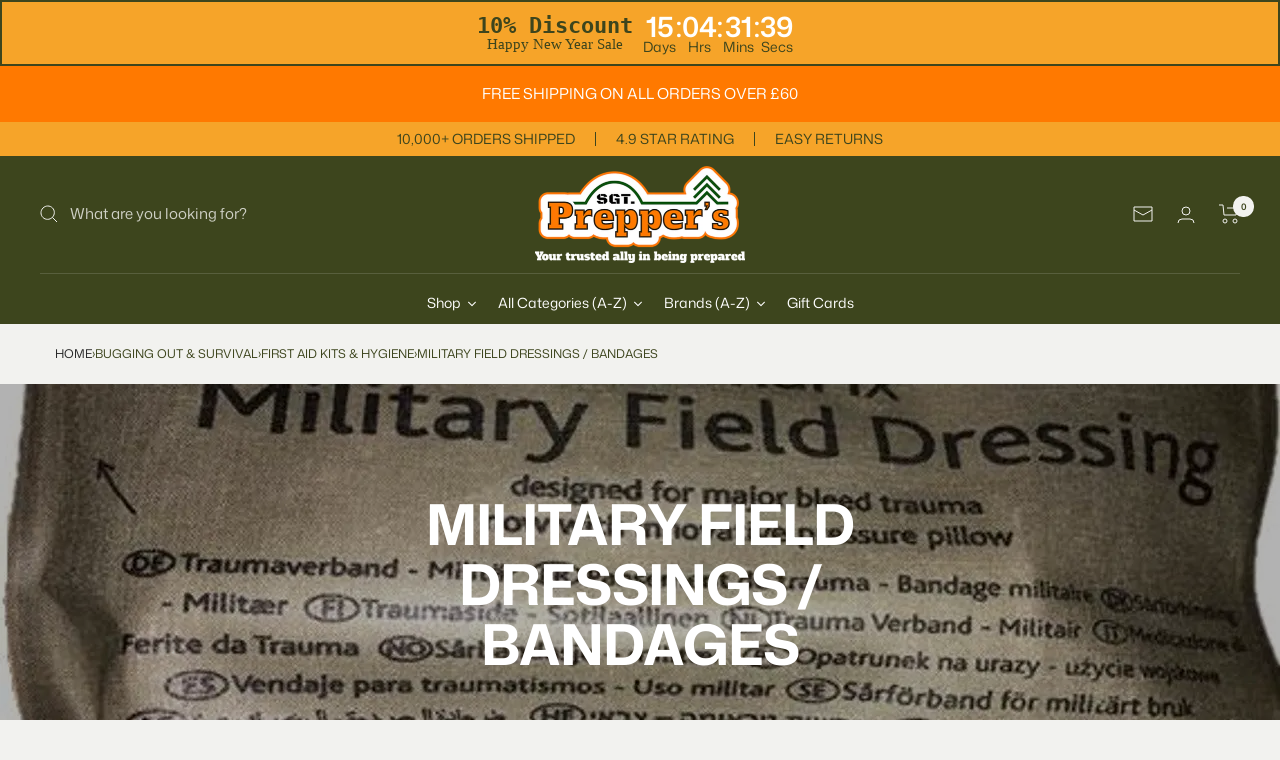

--- FILE ---
content_type: text/html; charset=utf-8
request_url: https://sgtpreppershop.co.uk/collections/military-field-dressings-bandages
body_size: 70653
content:
<!doctype html><html class="no-js" lang="en" dir="ltr">
  <head>
 <!-- Google tag (gtag.js) -->
<script async src="https://www.googletagmanager.com/gtag/js?id=AW-17383386377"></script>
<script>
  window.dataLayer = window.dataLayer || [];
  function gtag(){dataLayer.push(arguments);}
  gtag('js', new Date());

  gtag('config', 'AW-17383386377');
</script>
                




    <meta charset="utf-8">
    <meta name="viewport" content="width=device-width, initial-scale=1.0, height=device-height, minimum-scale=1.0, maximum-scale=1.0">
    <meta name="theme-color" content="#3d451d">

    <title>Military Field Dressings / Bandages</title><link rel="canonical" href="https://sgtpreppershop.co.uk/collections/military-field-dressings-bandages"><link rel="shortcut icon" href="//sgtpreppershop.co.uk/cdn/shop/files/favicon_96x96.png?v=1669802309" type="image/png"><link rel="preconnect" href="https://cdn.shopify.com">
    <link rel="dns-prefetch" href="https://productreviews.shopifycdn.com">
    <link rel="dns-prefetch" href="https://www.google-analytics.com"><link rel="preconnect" href="https://fonts.shopifycdn.com" crossorigin><link rel="preload" as="style" href="//sgtpreppershop.co.uk/cdn/shop/t/9/assets/theme.css?v=19973969346204924891754154210">
    <link rel="preload" as="script" href="//sgtpreppershop.co.uk/cdn/shop/t/9/assets/vendor.js?v=31715688253868339281669732905">
    <link rel="preload" as="script" href="//sgtpreppershop.co.uk/cdn/shop/t/9/assets/theme.js?v=138432577116368086271669800476"><link rel="preload" as="image" media="(max-width: 740px)" imagesizes="100vw" imagesrcset="//sgtpreppershop.co.uk/cdn/shop/collections/Military_Field_Dressing_LAR_1__42142_6d67ccdc-f929-4b1c-abd4-6f5a6d0ae422_400x600_crop_center.jpg?v=1732369553 400w, //sgtpreppershop.co.uk/cdn/shop/collections/Military_Field_Dressing_LAR_1__42142_6d67ccdc-f929-4b1c-abd4-6f5a6d0ae422_500x600_crop_center.jpg?v=1732369553 500w, //sgtpreppershop.co.uk/cdn/shop/collections/Military_Field_Dressing_LAR_1__42142_6d67ccdc-f929-4b1c-abd4-6f5a6d0ae422_600x600_crop_center.jpg?v=1732369553 600w, //sgtpreppershop.co.uk/cdn/shop/collections/Military_Field_Dressing_LAR_1__42142_6d67ccdc-f929-4b1c-abd4-6f5a6d0ae422_700x600_crop_center.jpg?v=1732369553 700w, //sgtpreppershop.co.uk/cdn/shop/collections/Military_Field_Dressing_LAR_1__42142_6d67ccdc-f929-4b1c-abd4-6f5a6d0ae422_800x600_crop_center.jpg?v=1732369553 800w, //sgtpreppershop.co.uk/cdn/shop/collections/Military_Field_Dressing_LAR_1__42142_6d67ccdc-f929-4b1c-abd4-6f5a6d0ae422_900x600_crop_center.jpg?v=1732369553 900w, //sgtpreppershop.co.uk/cdn/shop/collections/Military_Field_Dressing_LAR_1__42142_6d67ccdc-f929-4b1c-abd4-6f5a6d0ae422_1000x600_crop_center.jpg?v=1732369553 1000w
">
      <link rel="preload" as="image" media="(min-width: 741px)" imagesizes="100vw" imagesrcset="//sgtpreppershop.co.uk/cdn/shop/collections/Military_Field_Dressing_LAR_1__42142_6d67ccdc-f929-4b1c-abd4-6f5a6d0ae422_600x.jpg?v=1732369553 600w, //sgtpreppershop.co.uk/cdn/shop/collections/Military_Field_Dressing_LAR_1__42142_6d67ccdc-f929-4b1c-abd4-6f5a6d0ae422_700x.jpg?v=1732369553 700w, //sgtpreppershop.co.uk/cdn/shop/collections/Military_Field_Dressing_LAR_1__42142_6d67ccdc-f929-4b1c-abd4-6f5a6d0ae422_800x.jpg?v=1732369553 800w, //sgtpreppershop.co.uk/cdn/shop/collections/Military_Field_Dressing_LAR_1__42142_6d67ccdc-f929-4b1c-abd4-6f5a6d0ae422_1000x.jpg?v=1732369553 1000w, //sgtpreppershop.co.uk/cdn/shop/collections/Military_Field_Dressing_LAR_1__42142_6d67ccdc-f929-4b1c-abd4-6f5a6d0ae422_1200x.jpg?v=1732369553 1200w, //sgtpreppershop.co.uk/cdn/shop/collections/Military_Field_Dressing_LAR_1__42142_6d67ccdc-f929-4b1c-abd4-6f5a6d0ae422_1280x.jpg?v=1732369553 1280w
"><meta property="og:type" content="website">
  <meta property="og:title" content="Military Field Dressings / Bandages"><meta property="og:image" content="http://sgtpreppershop.co.uk/cdn/shop/collections/Military_Field_Dressing_LAR_1__42142_6d67ccdc-f929-4b1c-abd4-6f5a6d0ae422.jpg?v=1732369553">
  <meta property="og:image:secure_url" content="https://sgtpreppershop.co.uk/cdn/shop/collections/Military_Field_Dressing_LAR_1__42142_6d67ccdc-f929-4b1c-abd4-6f5a6d0ae422.jpg?v=1732369553">
  <meta property="og:image:width" content="1280">
  <meta property="og:image:height" content="807"><meta property="og:url" content="https://sgtpreppershop.co.uk/collections/military-field-dressings-bandages">
<meta property="og:site_name" content="Sgt Prepper Shop"><meta name="twitter:card" content="summary"><meta name="twitter:title" content="Military Field Dressings / Bandages">
  <meta name="twitter:description" content=""><meta name="twitter:image" content="https://sgtpreppershop.co.uk/cdn/shop/collections/Military_Field_Dressing_LAR_1__42142_6d67ccdc-f929-4b1c-abd4-6f5a6d0ae422_1200x1200_crop_center.jpg?v=1732369553">
  <meta name="twitter:image:alt" content="Military Field Dressings / Bandages Sgt Prepper Shop">
    


  <script type="application/ld+json">
  {
    "@context": "https://schema.org",
    "@type": "BreadcrumbList",
  "itemListElement": [{
      "@type": "ListItem",
      "position": 1,
      "name": "Home",
      "item": "https://sgtpreppershop.co.uk"
    },{
          "@type": "ListItem",
          "position": 2,
          "name": "Military Field Dressings \/ Bandages",
          "item": "https://sgtpreppershop.co.uk/collections/military-field-dressings-bandages"
        }]
  }
  </script>


    <link rel="preload" href="//sgtpreppershop.co.uk/cdn/fonts/mona_sans/monasans_n7.7a174deadcf23a8eb1f5b59b4449a81c215adf52.woff2" as="font" type="font/woff2" crossorigin><link rel="preload" href="//sgtpreppershop.co.uk/cdn/fonts/mona_sans/monasans_n4.cc3f184f0be0174773c72c5502453af88810902e.woff2" as="font" type="font/woff2" crossorigin><style>
  /* Typography (heading) */
  @font-face {
  font-family: "Mona Sans";
  font-weight: 700;
  font-style: normal;
  font-display: swap;
  src: url("//sgtpreppershop.co.uk/cdn/fonts/mona_sans/monasans_n7.7a174deadcf23a8eb1f5b59b4449a81c215adf52.woff2") format("woff2"),
       url("//sgtpreppershop.co.uk/cdn/fonts/mona_sans/monasans_n7.fa6a2ddc8ef9995151c1d6e9116360bce89c3e37.woff") format("woff");
}

@font-face {
  font-family: "Mona Sans";
  font-weight: 700;
  font-style: italic;
  font-display: swap;
  src: url("//sgtpreppershop.co.uk/cdn/fonts/mona_sans/monasans_i7.89aaf4e957e47c275eefdc2401ad05ae83998937.woff2") format("woff2"),
       url("//sgtpreppershop.co.uk/cdn/fonts/mona_sans/monasans_i7.c3ddf121e9050e4a9b2cd9e66994f7aca1957aad.woff") format("woff");
}

/* Typography (body) */
  @font-face {
  font-family: "Mona Sans";
  font-weight: 400;
  font-style: normal;
  font-display: swap;
  src: url("//sgtpreppershop.co.uk/cdn/fonts/mona_sans/monasans_n4.cc3f184f0be0174773c72c5502453af88810902e.woff2") format("woff2"),
       url("//sgtpreppershop.co.uk/cdn/fonts/mona_sans/monasans_n4.fa36f5da9700fad1da93752dd8c5592c2878aaec.woff") format("woff");
}

@font-face {
  font-family: "Mona Sans";
  font-weight: 400;
  font-style: italic;
  font-display: swap;
  src: url("//sgtpreppershop.co.uk/cdn/fonts/mona_sans/monasans_i4.8afe827b8e1249d54e8235898b9437caf25eb86d.woff2") format("woff2"),
       url("//sgtpreppershop.co.uk/cdn/fonts/mona_sans/monasans_i4.f786ef97cfdb9bdf0574b567a4b4eb003f584167.woff") format("woff");
}

@font-face {
  font-family: "Mona Sans";
  font-weight: 600;
  font-style: normal;
  font-display: swap;
  src: url("//sgtpreppershop.co.uk/cdn/fonts/mona_sans/monasans_n6.5d5afd0b2b72184e5278ec54199a380a2957f340.woff2") format("woff2"),
       url("//sgtpreppershop.co.uk/cdn/fonts/mona_sans/monasans_n6.45753868d285ab3a52629bcbec5e85b7c82785b6.woff") format("woff");
}

@font-face {
  font-family: "Mona Sans";
  font-weight: 600;
  font-style: italic;
  font-display: swap;
  src: url("//sgtpreppershop.co.uk/cdn/fonts/mona_sans/monasans_i6.8158067a759f82c75d200b973ada02c1db0cb985.woff2") format("woff2"),
       url("//sgtpreppershop.co.uk/cdn/fonts/mona_sans/monasans_i6.93e225c20dcc815e2ee34550fa4b577c53912569.woff") format("woff");
}

:root {--heading-color: 40, 40, 40;
    --text-color: 40, 40, 40;
    --background: 242, 242, 239;
    --secondary-background: 228, 229, 215;
    --border-color: 212, 212, 209;
    --border-color-darker: 161, 161, 159;
    --success-color: 61, 69, 29;
    --success-background: 206, 207, 197;
    --error-color: 222, 42, 42;
    --error-background: 241, 228, 225;
    --primary-button-background: 255, 121, 0;
    --primary-button-text-color: 242, 242, 239;
    --secondary-button-background: 61, 69, 29;
    --secondary-button-text-color: 242, 242, 239;
    --product-star-rating: 246, 164, 41;
    --product-on-sale-accent: 222, 42, 42;
    --product-sold-out-accent: 111, 113, 155;
    --product-custom-label-background: 64, 93, 230;
    --product-custom-label-text-color: 255, 255, 255;
    --product-custom-label-2-background: 243, 255, 52;
    --product-custom-label-2-text-color: 0, 0, 0;
    --product-low-stock-text-color: 222, 42, 42;
    --product-in-stock-text-color: 46, 158, 123;
    --loading-bar-background: 40, 40, 40;

    /* We duplicate some "base" colors as root colors, which is useful to use on drawer elements or popover without. Those should not be overridden to avoid issues */
    --root-heading-color: 40, 40, 40;
    --root-text-color: 40, 40, 40;
    --root-background: 242, 242, 239;
    --root-border-color: 212, 212, 209;
    --root-primary-button-background: 255, 121, 0;
    --root-primary-button-text-color: 242, 242, 239;

    --base-font-size: 15px;
    --heading-font-family: "Mona Sans", sans-serif;
    --heading-font-weight: 700;
    --heading-font-style: normal;
    --heading-text-transform: uppercase;
    --text-font-family: "Mona Sans", sans-serif;
    --text-font-weight: 400;
    --text-font-style: normal;
    --text-font-bold-weight: 600;

    /* Typography (font size) */
    --heading-xxsmall-font-size: 11px;
    --heading-xsmall-font-size: 11px;
    --heading-small-font-size: 12px;
    --heading-large-font-size: 36px;
    --heading-h1-font-size: 36px;
    --heading-h2-font-size: 30px;
    --heading-h3-font-size: 26px;
    --heading-h4-font-size: 24px;
    --heading-h5-font-size: 20px;
    --heading-h6-font-size: 16px;

    /* Control the look and feel of the theme by changing radius of various elements */
    --button-border-radius: 0px;
    --block-border-radius: 16px;
    --block-border-radius-reduced: 8px;
    --color-swatch-border-radius: 0px;

    /* Button size */
    --button-height: 48px;
    --button-small-height: 40px;

    /* Form related */
    --form-input-field-height: 48px;
    --form-input-gap: 16px;
    --form-submit-margin: 24px;

    /* Product listing related variables */
    --product-list-block-spacing: 32px;

    /* Video related */
    --play-button-background: 242, 242, 239;
    --play-button-arrow: 40, 40, 40;

    /* RTL support */
    --transform-logical-flip: 1;
    --transform-origin-start: left;
    --transform-origin-end: right;

    /* Other */
    --zoom-cursor-svg-url: url(//sgtpreppershop.co.uk/cdn/shop/t/9/assets/zoom-cursor.svg?v=182666284000015986081751326529);
    --arrow-right-svg-url: url(//sgtpreppershop.co.uk/cdn/shop/t/9/assets/arrow-right.svg?v=70740017276485900791751326529);
    --arrow-left-svg-url: url(//sgtpreppershop.co.uk/cdn/shop/t/9/assets/arrow-left.svg?v=20859819828309117001751326530);

    /* Some useful variables that we can reuse in our CSS. Some explanation are needed for some of them:
       - container-max-width-minus-gutters: represents the container max width without the edge gutters
       - container-outer-width: considering the screen width, represent all the space outside the container
       - container-outer-margin: same as container-outer-width but get set to 0 inside a container
       - container-inner-width: the effective space inside the container (minus gutters)
       - grid-column-width: represents the width of a single column of the grid
       - vertical-breather: this is a variable that defines the global "spacing" between sections, and inside the section
                            to create some "breath" and minimum spacing
     */
    --container-max-width: 1600px;
    --container-gutter: 24px;
    --container-max-width-minus-gutters: calc(var(--container-max-width) - (var(--container-gutter)) * 2);
    --container-outer-width: max(calc((100vw - var(--container-max-width-minus-gutters)) / 2), var(--container-gutter));
    --container-outer-margin: var(--container-outer-width);
    --container-inner-width: calc(100vw - var(--container-outer-width) * 2);

    --grid-column-count: 10;
    --grid-gap: 24px;
    --grid-column-width: calc((100vw - var(--container-outer-width) * 2 - var(--grid-gap) * (var(--grid-column-count) - 1)) / var(--grid-column-count));

    --vertical-breather: 48px;
    --vertical-breather-tight: 48px;

    /* Shopify related variables */
    --payment-terms-background-color: #f2f2ef;
  }

  @media screen and (min-width: 741px) {
    :root {
      --container-gutter: 40px;
      --grid-column-count: 20;
      --vertical-breather: 64px;
      --vertical-breather-tight: 64px;

      /* Typography (font size) */
      --heading-xsmall-font-size: 12px;
      --heading-small-font-size: 13px;
      --heading-large-font-size: 52px;
      --heading-h1-font-size: 48px;
      --heading-h2-font-size: 38px;
      --heading-h3-font-size: 32px;
      --heading-h4-font-size: 24px;
      --heading-h5-font-size: 20px;
      --heading-h6-font-size: 18px;

      /* Form related */
      --form-input-field-height: 52px;
      --form-submit-margin: 32px;

      /* Button size */
      --button-height: 52px;
      --button-small-height: 44px;
    }
  }

  @media screen and (min-width: 1200px) {
    :root {
      --vertical-breather: 80px;
      --vertical-breather-tight: 64px;
      --product-list-block-spacing: 48px;

      /* Typography */
      --heading-large-font-size: 64px;
      --heading-h1-font-size: 56px;
      --heading-h2-font-size: 48px;
      --heading-h3-font-size: 36px;
      --heading-h4-font-size: 30px;
      --heading-h5-font-size: 24px;
      --heading-h6-font-size: 18px;
    }
  }

  @media screen and (min-width: 1600px) {
    :root {
      --vertical-breather: 90px;
      --vertical-breather-tight: 64px;
    }
  }
</style>
    <script>
  // This allows to expose several variables to the global scope, to be used in scripts
  window.themeVariables = {
    settings: {
      direction: "ltr",
      pageType: "collection",
      cartCount: 0,
      moneyFormat: "£{{amount}}",
      moneyWithCurrencyFormat: "£{{amount}} GBP",
      showVendor: false,
      discountMode: "saving",
      currencyCodeEnabled: false,
      searchMode: "product,article,collection",
      searchUnavailableProducts: "last",
      cartType: "page",
      cartCurrency: "GBP",
      mobileZoomFactor: 2.5
    },

    routes: {
      host: "sgtpreppershop.co.uk",
      rootUrl: "\/",
      rootUrlWithoutSlash: '',
      cartUrl: "\/cart",
      cartAddUrl: "\/cart\/add",
      cartChangeUrl: "\/cart\/change",
      searchUrl: "\/search",
      predictiveSearchUrl: "\/search\/suggest",
      productRecommendationsUrl: "\/recommendations\/products"
    },

    strings: {
      accessibilityDelete: "Delete",
      accessibilityClose: "Close",
      collectionSoldOut: "Sold out",
      collectionDiscount: "Save @savings@",
      productSalePrice: "Sale price",
      productRegularPrice: "Regular price",
      productFormUnavailable: "Unavailable",
      productFormSoldOut: "Sold out",
      productFormPreOrder: "Pre-order",
      productFormAddToCart: "Add to cart",
      searchNoResults: "No results could be found.",
      searchNewSearch: "New search",
      searchProducts: "Products",
      searchArticles: "Journal",
      searchPages: "Pages",
      searchCollections: "Collections",
      cartViewCart: "View cart",
      cartItemAdded: "Item added to your cart!",
      cartItemAddedShort: "Added to your cart!",
      cartAddOrderNote: "Add order note",
      cartEditOrderNote: "Edit order note",
      shippingEstimatorNoResults: "Sorry, we do not ship to your address.",
      shippingEstimatorOneResult: "There is one shipping rate for your address:",
      shippingEstimatorMultipleResults: "There are several shipping rates for your address:",
      shippingEstimatorError: "One or more error occurred while retrieving shipping rates:"
    },

    libs: {
      flickity: "\/\/sgtpreppershop.co.uk\/cdn\/shop\/t\/9\/assets\/flickity.js?v=176646718982628074891669732905",
      photoswipe: "\/\/sgtpreppershop.co.uk\/cdn\/shop\/t\/9\/assets\/photoswipe.js?v=132268647426145925301669732905",
      qrCode: "\/\/sgtpreppershop.co.uk\/cdn\/shopifycloud\/storefront\/assets\/themes_support\/vendor\/qrcode-3f2b403b.js"
    },

    breakpoints: {
      phone: 'screen and (max-width: 740px)',
      tablet: 'screen and (min-width: 741px) and (max-width: 999px)',
      tabletAndUp: 'screen and (min-width: 741px)',
      pocket: 'screen and (max-width: 999px)',
      lap: 'screen and (min-width: 1000px) and (max-width: 1199px)',
      lapAndUp: 'screen and (min-width: 1000px)',
      desktop: 'screen and (min-width: 1200px)',
      wide: 'screen and (min-width: 1400px)'
    }
  };

  window.addEventListener('pageshow', async () => {
    const cartContent = await (await fetch(`${window.themeVariables.routes.cartUrl}.js`, {cache: 'reload'})).json();
    document.documentElement.dispatchEvent(new CustomEvent('cart:refresh', {detail: {cart: cartContent}}));
  });

  if ('noModule' in HTMLScriptElement.prototype) {
    // Old browsers (like IE) that does not support module will be considered as if not executing JS at all
    document.documentElement.className = document.documentElement.className.replace('no-js', 'js');

    requestAnimationFrame(() => {
      const viewportHeight = (window.visualViewport ? window.visualViewport.height : document.documentElement.clientHeight);
      document.documentElement.style.setProperty('--window-height',viewportHeight + 'px');
    });
  }</script>

    <link rel="stylesheet" href="//sgtpreppershop.co.uk/cdn/shop/t/9/assets/theme.css?v=19973969346204924891754154210">

    <script src="//sgtpreppershop.co.uk/cdn/shop/t/9/assets/vendor.js?v=31715688253868339281669732905" defer></script>
    <script src="//sgtpreppershop.co.uk/cdn/shop/t/9/assets/theme.js?v=138432577116368086271669800476" defer></script>
    <script src="//sgtpreppershop.co.uk/cdn/shop/t/9/assets/custom.js?v=167639537848865775061669732905" defer></script>

    <script>window.performance && window.performance.mark && window.performance.mark('shopify.content_for_header.start');</script><meta id="shopify-digital-wallet" name="shopify-digital-wallet" content="/60914630821/digital_wallets/dialog">
<meta name="shopify-checkout-api-token" content="d8730bc6a67772f6e8e573acf333b107">
<meta id="in-context-paypal-metadata" data-shop-id="60914630821" data-venmo-supported="false" data-environment="production" data-locale="en_US" data-paypal-v4="true" data-currency="GBP">
<link rel="alternate" type="application/atom+xml" title="Feed" href="/collections/military-field-dressings-bandages.atom" />
<link rel="alternate" type="application/json+oembed" href="https://sgtpreppershop.co.uk/collections/military-field-dressings-bandages.oembed">
<script async="async" src="/checkouts/internal/preloads.js?locale=en-GB"></script>
<script id="shopify-features" type="application/json">{"accessToken":"d8730bc6a67772f6e8e573acf333b107","betas":["rich-media-storefront-analytics"],"domain":"sgtpreppershop.co.uk","predictiveSearch":true,"shopId":60914630821,"locale":"en"}</script>
<script>var Shopify = Shopify || {};
Shopify.shop = "sgtpreppershop.myshopify.com";
Shopify.locale = "en";
Shopify.currency = {"active":"GBP","rate":"1.0"};
Shopify.country = "GB";
Shopify.theme = {"name":"Focal THEME-BHM","id":131977773221,"schema_name":"Focal","schema_version":"9.0.0","theme_store_id":null,"role":"main"};
Shopify.theme.handle = "null";
Shopify.theme.style = {"id":null,"handle":null};
Shopify.cdnHost = "sgtpreppershop.co.uk/cdn";
Shopify.routes = Shopify.routes || {};
Shopify.routes.root = "/";</script>
<script type="module">!function(o){(o.Shopify=o.Shopify||{}).modules=!0}(window);</script>
<script>!function(o){function n(){var o=[];function n(){o.push(Array.prototype.slice.apply(arguments))}return n.q=o,n}var t=o.Shopify=o.Shopify||{};t.loadFeatures=n(),t.autoloadFeatures=n()}(window);</script>
<script id="shop-js-analytics" type="application/json">{"pageType":"collection"}</script>
<script defer="defer" async type="module" src="//sgtpreppershop.co.uk/cdn/shopifycloud/shop-js/modules/v2/client.init-shop-cart-sync_DlSlHazZ.en.esm.js"></script>
<script defer="defer" async type="module" src="//sgtpreppershop.co.uk/cdn/shopifycloud/shop-js/modules/v2/chunk.common_D16XZWos.esm.js"></script>
<script type="module">
  await import("//sgtpreppershop.co.uk/cdn/shopifycloud/shop-js/modules/v2/client.init-shop-cart-sync_DlSlHazZ.en.esm.js");
await import("//sgtpreppershop.co.uk/cdn/shopifycloud/shop-js/modules/v2/chunk.common_D16XZWos.esm.js");

  window.Shopify.SignInWithShop?.initShopCartSync?.({"fedCMEnabled":true,"windoidEnabled":true});

</script>
<script>(function() {
  var isLoaded = false;
  function asyncLoad() {
    if (isLoaded) return;
    isLoaded = true;
    var urls = ["https:\/\/chimpstatic.com\/mcjs-connected\/js\/users\/495b8840f4f2a2b17d4280110\/6c82a967e4ae5389407c7fd36.js?shop=sgtpreppershop.myshopify.com","https:\/\/ecommplugins-scripts.trustpilot.com\/v2.1\/js\/header.min.js?settings=eyJrZXkiOiJGQ05oelRNZ0lzSU9XTDF6IiwicyI6Im5vbmUifQ==\u0026v=2.5\u0026shop=sgtpreppershop.myshopify.com","https:\/\/ecommplugins-trustboxsettings.trustpilot.com\/sgtpreppershop.myshopify.com.js?settings=1675691563606\u0026shop=sgtpreppershop.myshopify.com","https:\/\/api.fastbundle.co\/scripts\/src.js?shop=sgtpreppershop.myshopify.com"];
    for (var i = 0; i < urls.length; i++) {
      var s = document.createElement('script');
      s.type = 'text/javascript';
      s.async = true;
      s.src = urls[i];
      var x = document.getElementsByTagName('script')[0];
      x.parentNode.insertBefore(s, x);
    }
  };
  if(window.attachEvent) {
    window.attachEvent('onload', asyncLoad);
  } else {
    window.addEventListener('load', asyncLoad, false);
  }
})();</script>
<script id="__st">var __st={"a":60914630821,"offset":0,"reqid":"f43e8c40-98eb-4bc5-8197-75c7d27f9e07-1768591691","pageurl":"sgtpreppershop.co.uk\/collections\/military-field-dressings-bandages","u":"de0259c3b9c5","p":"collection","rtyp":"collection","rid":289924219045};</script>
<script>window.ShopifyPaypalV4VisibilityTracking = true;</script>
<script id="captcha-bootstrap">!function(){'use strict';const t='contact',e='account',n='new_comment',o=[[t,t],['blogs',n],['comments',n],[t,'customer']],c=[[e,'customer_login'],[e,'guest_login'],[e,'recover_customer_password'],[e,'create_customer']],r=t=>t.map((([t,e])=>`form[action*='/${t}']:not([data-nocaptcha='true']) input[name='form_type'][value='${e}']`)).join(','),a=t=>()=>t?[...document.querySelectorAll(t)].map((t=>t.form)):[];function s(){const t=[...o],e=r(t);return a(e)}const i='password',u='form_key',d=['recaptcha-v3-token','g-recaptcha-response','h-captcha-response',i],f=()=>{try{return window.sessionStorage}catch{return}},m='__shopify_v',_=t=>t.elements[u];function p(t,e,n=!1){try{const o=window.sessionStorage,c=JSON.parse(o.getItem(e)),{data:r}=function(t){const{data:e,action:n}=t;return t[m]||n?{data:e,action:n}:{data:t,action:n}}(c);for(const[e,n]of Object.entries(r))t.elements[e]&&(t.elements[e].value=n);n&&o.removeItem(e)}catch(o){console.error('form repopulation failed',{error:o})}}const l='form_type',E='cptcha';function T(t){t.dataset[E]=!0}const w=window,h=w.document,L='Shopify',v='ce_forms',y='captcha';let A=!1;((t,e)=>{const n=(g='f06e6c50-85a8-45c8-87d0-21a2b65856fe',I='https://cdn.shopify.com/shopifycloud/storefront-forms-hcaptcha/ce_storefront_forms_captcha_hcaptcha.v1.5.2.iife.js',D={infoText:'Protected by hCaptcha',privacyText:'Privacy',termsText:'Terms'},(t,e,n)=>{const o=w[L][v],c=o.bindForm;if(c)return c(t,g,e,D).then(n);var r;o.q.push([[t,g,e,D],n]),r=I,A||(h.body.append(Object.assign(h.createElement('script'),{id:'captcha-provider',async:!0,src:r})),A=!0)});var g,I,D;w[L]=w[L]||{},w[L][v]=w[L][v]||{},w[L][v].q=[],w[L][y]=w[L][y]||{},w[L][y].protect=function(t,e){n(t,void 0,e),T(t)},Object.freeze(w[L][y]),function(t,e,n,w,h,L){const[v,y,A,g]=function(t,e,n){const i=e?o:[],u=t?c:[],d=[...i,...u],f=r(d),m=r(i),_=r(d.filter((([t,e])=>n.includes(e))));return[a(f),a(m),a(_),s()]}(w,h,L),I=t=>{const e=t.target;return e instanceof HTMLFormElement?e:e&&e.form},D=t=>v().includes(t);t.addEventListener('submit',(t=>{const e=I(t);if(!e)return;const n=D(e)&&!e.dataset.hcaptchaBound&&!e.dataset.recaptchaBound,o=_(e),c=g().includes(e)&&(!o||!o.value);(n||c)&&t.preventDefault(),c&&!n&&(function(t){try{if(!f())return;!function(t){const e=f();if(!e)return;const n=_(t);if(!n)return;const o=n.value;o&&e.removeItem(o)}(t);const e=Array.from(Array(32),(()=>Math.random().toString(36)[2])).join('');!function(t,e){_(t)||t.append(Object.assign(document.createElement('input'),{type:'hidden',name:u})),t.elements[u].value=e}(t,e),function(t,e){const n=f();if(!n)return;const o=[...t.querySelectorAll(`input[type='${i}']`)].map((({name:t})=>t)),c=[...d,...o],r={};for(const[a,s]of new FormData(t).entries())c.includes(a)||(r[a]=s);n.setItem(e,JSON.stringify({[m]:1,action:t.action,data:r}))}(t,e)}catch(e){console.error('failed to persist form',e)}}(e),e.submit())}));const S=(t,e)=>{t&&!t.dataset[E]&&(n(t,e.some((e=>e===t))),T(t))};for(const o of['focusin','change'])t.addEventListener(o,(t=>{const e=I(t);D(e)&&S(e,y())}));const B=e.get('form_key'),M=e.get(l),P=B&&M;t.addEventListener('DOMContentLoaded',(()=>{const t=y();if(P)for(const e of t)e.elements[l].value===M&&p(e,B);[...new Set([...A(),...v().filter((t=>'true'===t.dataset.shopifyCaptcha))])].forEach((e=>S(e,t)))}))}(h,new URLSearchParams(w.location.search),n,t,e,['guest_login'])})(!0,!0)}();</script>
<script integrity="sha256-4kQ18oKyAcykRKYeNunJcIwy7WH5gtpwJnB7kiuLZ1E=" data-source-attribution="shopify.loadfeatures" defer="defer" src="//sgtpreppershop.co.uk/cdn/shopifycloud/storefront/assets/storefront/load_feature-a0a9edcb.js" crossorigin="anonymous"></script>
<script data-source-attribution="shopify.dynamic_checkout.dynamic.init">var Shopify=Shopify||{};Shopify.PaymentButton=Shopify.PaymentButton||{isStorefrontPortableWallets:!0,init:function(){window.Shopify.PaymentButton.init=function(){};var t=document.createElement("script");t.src="https://sgtpreppershop.co.uk/cdn/shopifycloud/portable-wallets/latest/portable-wallets.en.js",t.type="module",document.head.appendChild(t)}};
</script>
<script data-source-attribution="shopify.dynamic_checkout.buyer_consent">
  function portableWalletsHideBuyerConsent(e){var t=document.getElementById("shopify-buyer-consent"),n=document.getElementById("shopify-subscription-policy-button");t&&n&&(t.classList.add("hidden"),t.setAttribute("aria-hidden","true"),n.removeEventListener("click",e))}function portableWalletsShowBuyerConsent(e){var t=document.getElementById("shopify-buyer-consent"),n=document.getElementById("shopify-subscription-policy-button");t&&n&&(t.classList.remove("hidden"),t.removeAttribute("aria-hidden"),n.addEventListener("click",e))}window.Shopify?.PaymentButton&&(window.Shopify.PaymentButton.hideBuyerConsent=portableWalletsHideBuyerConsent,window.Shopify.PaymentButton.showBuyerConsent=portableWalletsShowBuyerConsent);
</script>
<script data-source-attribution="shopify.dynamic_checkout.cart.bootstrap">document.addEventListener("DOMContentLoaded",(function(){function t(){return document.querySelector("shopify-accelerated-checkout-cart, shopify-accelerated-checkout")}if(t())Shopify.PaymentButton.init();else{new MutationObserver((function(e,n){t()&&(Shopify.PaymentButton.init(),n.disconnect())})).observe(document.body,{childList:!0,subtree:!0})}}));
</script>
<script id='scb4127' type='text/javascript' async='' src='https://sgtpreppershop.co.uk/cdn/shopifycloud/privacy-banner/storefront-banner.js'></script><link id="shopify-accelerated-checkout-styles" rel="stylesheet" media="screen" href="https://sgtpreppershop.co.uk/cdn/shopifycloud/portable-wallets/latest/accelerated-checkout-backwards-compat.css" crossorigin="anonymous">
<style id="shopify-accelerated-checkout-cart">
        #shopify-buyer-consent {
  margin-top: 1em;
  display: inline-block;
  width: 100%;
}

#shopify-buyer-consent.hidden {
  display: none;
}

#shopify-subscription-policy-button {
  background: none;
  border: none;
  padding: 0;
  text-decoration: underline;
  font-size: inherit;
  cursor: pointer;
}

#shopify-subscription-policy-button::before {
  box-shadow: none;
}

      </style>

<script>window.performance && window.performance.mark && window.performance.mark('shopify.content_for_header.end');</script>

  
<!-- GS-Inventory Start. Do not change -->

<script class="gsinvdata">


  gsCollectionProducts = {};

  		gsCollectionProduct = {}; 
  		gsCollectionProduct['gsInventoryQty'] = 6; 
        gsCollectionProduct['productId'] = '7691282350245';
        gsCollectionProduct['imageCount'] = 7;
        
        
        
        gsCollectionProduct['gsIncoming'] =  false;    
   		gsCollectionProduct['gsInventoryContinue'] = "deny";    
  		gsCollectionProducts['military-field-dressing-10-x-19cm'] = gsCollectionProduct;

  		gsCollectionProduct = {}; 
  		gsCollectionProduct['gsInventoryQty'] = 0; 
        gsCollectionProduct['productId'] = '8138709008549';
        gsCollectionProduct['imageCount'] = 3;
        
        
        
        gsCollectionProduct['gsIncoming'] =  false;    
   		gsCollectionProduct['gsInventoryContinue'] = "deny";    
  		gsCollectionProducts['military-first-aid-kit'] = gsCollectionProduct;

  		gsCollectionProduct = {}; 
  		gsCollectionProduct['gsInventoryQty'] = 10; 
        gsCollectionProduct['productId'] = '7691282415781';
        gsCollectionProduct['imageCount'] = 3;
        
        
        
        gsCollectionProduct['gsIncoming'] =  false;    
   		gsCollectionProduct['gsInventoryContinue'] = "deny";    
  		gsCollectionProducts['military-field-dressing-20-x-19cm'] = gsCollectionProduct;

  		gsCollectionProduct = {}; 
  		gsCollectionProduct['gsInventoryQty'] = 12; 
        gsCollectionProduct['productId'] = '8186943635621';
        gsCollectionProduct['imageCount'] = 5;
        
        
        
        gsCollectionProduct['gsIncoming'] =  false;    
   		gsCollectionProduct['gsInventoryContinue'] = "deny";    
  		gsCollectionProducts['ecd-emergency-compression-dressing'] = gsCollectionProduct;
                              
<script async type="text/javascript" src="https://gravity-apps.com/showinventory/js/shopify/gsinventory8675.js?v=3bb008c011794d6a21bd811ed302a238"></script>
    
    <!-- GS-Inventory End. Do not change  --><!-- BEGIN app block: shopify://apps/fbp-fast-bundle/blocks/fast_bundle/9e87fbe2-9041-4c23-acf5-322413994cef -->
  <!-- BEGIN app snippet: fast_bundle -->




<script>
    if (Math.random() < 0.05) {
      window.FastBundleRenderTimestamp = Date.now();
    }
    const newBaseUrl = 'https://sdk.fastbundle.co'
    const apiURL = 'https://api.fastbundle.co'
    const rbrAppUrl = `${newBaseUrl}/{version}/main.min.js`
    const rbrVendorUrl = `${newBaseUrl}/{version}/vendor.js`
    const rbrCartUrl = `${apiURL}/scripts/cart.js`
    const rbrStyleUrl = `${newBaseUrl}/{version}/main.min.css`

    const legacyRbrAppUrl = `${apiURL}/react-src/static/js/main.min.js`
    const legacyRbrStyleUrl = `${apiURL}/react-src/static/css/main.min.css`

    const previousScriptLoaded = Boolean(document.querySelectorAll(`script[src*="${newBaseUrl}"]`).length)
    const previousLegacyScriptLoaded = Boolean(document.querySelectorAll(`script[src*="${legacyRbrAppUrl}"]`).length)

    if (!(previousScriptLoaded || previousLegacyScriptLoaded)) {
        const FastBundleConf = {"enable_bap_modal":false,"frontend_version":"1.22.01","storefront_record_submitted":true,"use_shopify_prices":false,"currencies":[{"id":1546604321,"code":"GBP","conversion_fee":1.0,"roundup_number":0.0,"rounding_enabled":true}],"is_active":true,"override_product_page_forms":true,"allow_funnel":false,"translations":[],"pid":"","bap_ids":[14968572838273,14875250524545,14875240268161,14870734832001,14870728999297,14973581164929,14968574935425,14875539997057,14875537637761,14875244888449,14875243872641],"active_bundles_count":10,"use_color_swatch":false,"use_shop_price":false,"dropdown_color_swatch":true,"option_config":{},"enable_subscriptions":false,"has_fbt_bundle":true,"use_shopify_function_discount":true,"use_bundle_builder_modal":true,"use_cart_hidden_attributes":true,"bap_override_fetch":false,"invalid_bap_override_fetch":true,"volume_discount_add_on_override_fetch":true,"pmm_new_design":true,"merged_mix_and_match":false,"change_vd_product_picture":true,"buy_it_now":true,"rgn":758373,"baps":{"14968572838273":{"bundle_id":288096,"variant_id":53946891469185,"handle":"opinel-knife-bundle","type":"multi","use_cart_transform":false},"14875250524545":{"bundle_id":280355,"variant_id":53793078837633,"handle":"72-hour-bug-out-bag","type":"multi","use_cart_transform":false},"14875240268161":{"bundle_id":280338,"variant_id":53793056915841,"handle":"dave-canterbury-book-bundle-1","type":"multi","use_cart_transform":false},"14870734832001":{"bundle_id":277473,"variant_id":53746958041473,"handle":"oil-lantern-bundles","type":"multi","use_cart_transform":false},"14870728999297":{"bundle_id":277434,"variant_id":53746924454273,"handle":"survival-seed-bundle","type":"multi","use_cart_transform":false},"14973581164929":{"bundle_id":292825,"variant_id":53968863166849,"handle":"summit-to-eat-pouches","type":"multi","use_cart_transform":false},"14968574935425":{"bundle_id":288097,"variant_id":53946893730177,"handle":"communications-bundle","type":"multi","use_cart_transform":false},"14875539997057":{"bundle_id":280668,"variant_id":53794260648321,"handle":"mix-match-8","type":"multi","use_cart_transform":false},"14875537637761":{"bundle_id":280664,"variant_id":53794256421249,"handle":"rations-bundle","type":"multi","use_cart_transform":false},"14875244888449":{"bundle_id":280345,"variant_id":53793071104385,"handle":"coffee-bundles","type":"multi","use_cart_transform":false},"14875243872641":{"bundle_id":280341,"variant_id":53793068876161,"handle":"mix-match-books","type":"multi","use_cart_transform":false}},"has_multilingual_permission":true,"use_vd_templating":true,"use_payload_variant_id_in_fetch_override":false,"use_compare_at_price":false,"storefront_access_token":"18aabceff8600fc31539b0f9a38801ca","serverless_vd_display":false,"serverless_vd_discount":false,"products_with_add_on":{},"collections_with_add_on":{},"has_required_plan":true,"bundleBox":{"id":92065,"bundle_page_enabled":true,"bundle_page_style":null,"currency":"GBP","currency_format":"£%s","percentage_format":"%s%","show_sold_out":true,"track_inventory":true,"shop_page_external_script":"","page_external_script":"","shop_page_style":null,"shop_page_title":null,"shop_page_description":null,"app_version":"v2","show_logo":false,"show_info":false,"money_format":"amount","tax_factor":1.0,"primary_locale":"en","discount_code_prefix":"SGT PREPPER BUNDLES","is_active":true,"created":"2024-11-21T23:07:47.687450Z","updated":"2025-11-09T22:15:09.832572Z","title":"Don't miss this offer","style":null,"inject_selector":null,"mix_inject_selector":null,"fbt_inject_selector":".product-meta__aside","volume_inject_selector":null,"volume_variant_selector":null,"button_title":"Buy this bundle","bogo_button_title":"Buy {quantity} items","price_description":"Add bundle to cart | Save {discount}","version":"v2.3","bogo_version":"v1","nth_child":1,"redirect_to_cart":true,"column_numbers":3,"color":null,"btn_font_color":"white","add_to_cart_selector":null,"cart_info_version":"v2","button_position":"bottom","bundle_page_shape":"row","add_bundle_action":"cart-page","requested_bundle_action":null,"request_action_text":null,"cart_drawer_function":"","cart_drawer_function_svelte":"","theme_template":"light","external_script":"","pre_add_script":"","shop_external_script":"","shop_style":"","bap_inject_selector":"","bap_none_selector":".product-form__quantity","bap_form_script":"","bap_button_selector":"","bap_style_object":{"fbt":{"box":{"error":{"fill":"#D72C0D","color":"#D72C0D","fontSize":14,"fontFamily":"inherit","borderColor":"#E0B5B2","borderRadius":8,"backgroundColor":"#FFF4FA"},"title":{"color":"#191919","fontSize":22,"fontFamily":"inherit","fontWeight":600},"selected":{"borderColor":"#3D451D","borderWidth":1,"borderRadius":12,"separator_line_style":{"backgroundColor":"rgba(61, 69, 29, 0.2)"}},"poweredBy":{"color":"#191919","fontSize":14,"fontFamily":"inherit","fontWeight":400},"fastBundle":{"color":"#3D451D","fontSize":14,"fontFamily":"inherit","fontWeight":400},"description":{"color":"#191919","fontSize":18,"fontFamily":"inherit","fontWeight":500},"notSelected":{"borderColor":"rgba(61, 69, 29, 0.4)","borderWidth":1,"borderRadius":12,"separator_line_style":{"backgroundColor":"rgba(61, 69, 29, 0.2)"}},"sellingPlan":{"color":"#3D451D","fontSize":18,"fontFamily":"inherit","fontWeight":400,"borderColor":"#3D451D","borderRadius":8,"backgroundColor":"transparent"}},"button":{"button_position":{"position":"bottom"}},"innerBox":{"border":{"borderColor":"rgba(61, 69, 29, 0.4)","borderRadius":8},"background":{"backgroundColor":"rgba(255, 255, 255, 0.4)"}},"discount_label":{"background":{"backgroundColor":"#000000"},"text_style":{"color":"#FFFFFF"}},"product_detail":{"price_style":{"color":"#191919","fontSize":16,"fontFamily":"inherit"},"title_style":{"color":"#191919","fontSize":16,"fontFamily":"inherit"},"image_border":{"borderColor":"rgba(61, 69, 29, 0.4)","borderRadius":6},"checkbox_style":{"checked_color":"#3D451D"},"subtitle_style":{"color":"#191919","fontSize":14,"fontFamily":"inherit"},"separator_line_style":{"backgroundColor":"rgba(61, 69, 29, 0.2)"},"variant_selector_style":{"color":"#FFFFFF","borderColor":"#EBEBEB","borderRadius":6,"backgroundColor":"#3D451D"}},"discount_options":{"applied":{"color":"#FDFFF9","backgroundColor":"#FF7900"},"unApplied":{"color":"#5E5E5E","backgroundColor":"#F1F1F1"}},"title_and_description":{"description_style":{"color":"rgba(25, 25, 25, 0.7)","fontSize":16,"fontFamily":"inherit","fontWeight":400}}},"bogo":{"box":{"error":{"fill":"#D72C0D","color":"#D72C0D","fontSize":14,"fontFamily":"inherit","borderColor":"#E0B5B2","borderRadius":8,"backgroundColor":"#FFF4FA"},"title":{"color":"#191919","fontSize":22,"fontFamily":"inherit","fontWeight":600},"selected":{"borderColor":"#3D451D","borderWidth":1,"borderRadius":12,"separator_line_style":{"backgroundColor":"rgba(61, 69, 29, 0.2)"}},"poweredBy":{"color":"#191919","fontSize":14,"fontFamily":"inherit","fontWeight":400},"fastBundle":{"color":"#3D451D","fontSize":14,"fontFamily":"inherit","fontWeight":400},"description":{"color":"#191919","fontSize":18,"fontFamily":"inherit","fontWeight":500},"notSelected":{"borderColor":"rgba(61, 69, 29, 0.4)","borderWidth":1,"borderRadius":12,"separator_line_style":{"backgroundColor":"rgba(61, 69, 29, 0.2)"}},"sellingPlan":{"color":"#3D451D","fontSize":18,"fontFamily":"inherit","fontWeight":400,"borderColor":"#3D451D","borderRadius":8,"backgroundColor":"transparent"}},"button":{"button_position":{"position":"bottom"}},"innerBox":{"border":{"borderColor":"rgba(61, 69, 29, 0.4)","borderRadius":8},"background":{"backgroundColor":"rgba(255, 255, 255, 0.4)"}},"discount_label":{"background":{"backgroundColor":"#000000"},"text_style":{"color":"#FFFFFF"}},"product_detail":{"price_style":{"color":"#191919","fontSize":16,"fontFamily":"inherit"},"title_style":{"color":"#191919","fontSize":16,"fontFamily":"inherit"},"image_border":{"borderColor":"rgba(61, 69, 29, 0.4)","borderRadius":6},"checkbox_style":{"checked_color":"#3D451D"},"subtitle_style":{"color":"#191919","fontSize":14,"fontFamily":"inherit"},"separator_line_style":{"backgroundColor":"rgba(61, 69, 29, 0.2)"},"variant_selector_style":{"color":"#FFFFFF","borderColor":"#EBEBEB","borderRadius":6,"backgroundColor":"#3D451D"}},"discount_options":{"applied":{"color":"#FDFFF9","backgroundColor":"#FF7900"},"unApplied":{"color":"#5E5E5E","backgroundColor":"#F1F1F1"}},"title_and_description":{"description_style":{"color":"rgba(25, 25, 25, 0.7)","fontSize":16,"fontFamily":"inherit","fontWeight":400}}},"bxgyf":{"box":{"error":{"fill":"#D72C0D","color":"#D72C0D","fontSize":14,"fontFamily":"inherit","borderColor":"#E0B5B2","borderRadius":8,"backgroundColor":"#FFF4FA"},"title":{"color":"#191919","fontSize":22,"fontFamily":"inherit","fontWeight":600},"selected":{"borderColor":"#3D451D","borderWidth":1,"borderRadius":12,"separator_line_style":{"backgroundColor":"rgba(61, 69, 29, 0.2)"}},"poweredBy":{"color":"#191919","fontSize":14,"fontFamily":"inherit","fontWeight":400},"fastBundle":{"color":"#3D451D","fontSize":14,"fontFamily":"inherit","fontWeight":400},"description":{"color":"#191919","fontSize":18,"fontFamily":"inherit","fontWeight":500},"notSelected":{"borderColor":"rgba(61, 69, 29, 0.4)","borderWidth":1,"borderRadius":12,"separator_line_style":{"backgroundColor":"rgba(61, 69, 29, 0.2)"}},"sellingPlan":{"color":"#3D451D","fontSize":18,"fontFamily":"inherit","fontWeight":400,"borderColor":"#3D451D","borderRadius":8,"backgroundColor":"transparent"}},"button":{"button_position":{"position":"bottom"}},"innerBox":{"border":{"borderColor":"rgba(61, 69, 29, 0.4)","borderRadius":8},"background":{"backgroundColor":"rgba(255, 255, 255, 0.4)"}},"discount_label":{"background":{"backgroundColor":"#000000"},"text_style":{"color":"#FFFFFF"}},"product_detail":{"price_style":{"color":"#191919","fontSize":16,"fontFamily":"inherit"},"title_style":{"color":"#191919","fontSize":16,"fontFamily":"inherit"},"image_border":{"borderColor":"rgba(61, 69, 29, 0.4)","borderRadius":6},"checkbox_style":{"checked_color":"#3D451D"},"subtitle_style":{"color":"#191919","fontSize":14,"fontFamily":"inherit"},"separator_line_style":{"backgroundColor":"rgba(61, 69, 29, 0.2)"},"variant_selector_style":{"color":"#FFFFFF","borderColor":"#EBEBEB","borderRadius":6,"backgroundColor":"#3D451D"}},"discount_options":{"applied":{"color":"#FDFFF9","backgroundColor":"#FF7900"},"unApplied":{"color":"#5E5E5E","backgroundColor":"#F1F1F1"}},"title_and_description":{"description_style":{"color":"rgba(25, 25, 25, 0.7)","fontSize":16,"fontFamily":"inherit","fontWeight":400}}},"standard":{"box":{"error":{"fill":"#D72C0D","color":"#D72C0D","fontSize":14,"fontFamily":"inherit","borderColor":"#E0B5B2","borderRadius":8,"backgroundColor":"#FFF4FA"},"title":{"color":"#191919","fontSize":22,"fontFamily":"inherit","fontWeight":600},"selected":{"borderColor":"#3D451D","borderWidth":1,"borderRadius":12,"separator_line_style":{"backgroundColor":"rgba(61, 69, 29, 0.2)"}},"poweredBy":{"color":"#191919","fontSize":14,"fontFamily":"inherit","fontWeight":400},"fastBundle":{"color":"#3D451D","fontSize":14,"fontFamily":"inherit","fontWeight":400},"description":{"color":"#191919","fontSize":18,"fontFamily":"inherit","fontWeight":500},"notSelected":{"borderColor":"rgba(61, 69, 29, 0.4)","borderWidth":1,"borderRadius":12,"separator_line_style":{"backgroundColor":"rgba(61, 69, 29, 0.2)"}},"sellingPlan":{"color":"#3D451D","fontSize":18,"fontFamily":"inherit","fontWeight":400,"borderColor":"#3D451D","borderRadius":8,"backgroundColor":"transparent"}},"button":{"button_position":{"position":"bottom"}},"innerBox":{"border":{"borderColor":"rgba(61, 69, 29, 0.4)","borderRadius":8},"background":{"backgroundColor":"rgba(255, 255, 255, 0.4)"}},"discount_label":{"background":{"backgroundColor":"#000000"},"text_style":{"color":"#FFFFFF"}},"product_detail":{"price_style":{"color":"#191919","fontSize":16,"fontFamily":"inherit"},"title_style":{"color":"#191919","fontSize":16,"fontFamily":"inherit"},"image_border":{"borderColor":"rgba(61, 69, 29, 0.4)","borderRadius":6},"checkbox_style":{"checked_color":"#3D451D"},"subtitle_style":{"color":"#191919","fontSize":14,"fontFamily":"inherit"},"separator_line_style":{"backgroundColor":"rgba(61, 69, 29, 0.2)"},"variant_selector_style":{"color":"#FFFFFF","borderColor":"#EBEBEB","borderRadius":6,"backgroundColor":"#3D451D"}},"discount_options":{"applied":{"color":"#FDFFF9","backgroundColor":"#FF7900"},"unApplied":{"color":"#5E5E5E","backgroundColor":"#F1F1F1"}},"title_and_description":{"description_style":{"color":"rgba(25, 25, 25, 0.7)","fontSize":16,"fontFamily":"inherit","fontWeight":400}}},"mix_and_match":{"box":{"error":{"fill":"#D72C0D","color":"#D72C0D","fontSize":14,"fontFamily":"inherit","borderColor":"#E0B5B2","borderRadius":8,"backgroundColor":"#FFF4FA"},"title":{"color":"#191919","fontSize":22,"fontFamily":"inherit","fontWeight":600},"selected":{"borderColor":"#3D451D","borderWidth":1,"borderRadius":12,"separator_line_style":{"backgroundColor":"rgba(61, 69, 29, 0.2)"}},"poweredBy":{"color":"#191919","fontSize":14,"fontFamily":"inherit","fontWeight":400},"fastBundle":{"color":"#3D451D","fontSize":14,"fontFamily":"inherit","fontWeight":400},"description":{"color":"#191919","fontSize":18,"fontFamily":"inherit","fontWeight":500},"notSelected":{"borderColor":"rgba(61, 69, 29, 0.4)","borderWidth":1,"borderRadius":12,"separator_line_style":{"backgroundColor":"rgba(61, 69, 29, 0.2)"}},"sellingPlan":{"color":"#3D451D","fontSize":18,"fontFamily":"inherit","fontWeight":400,"borderColor":"#3D451D","borderRadius":8,"backgroundColor":"transparent"}},"button":{"button_position":{"position":"bottom"}},"innerBox":{"border":{"borderColor":"rgba(61, 69, 29, 0.4)","borderRadius":8},"background":{"backgroundColor":"rgba(255, 255, 255, 0.4)"}},"discount_label":{"background":{"backgroundColor":"#000000"},"text_style":{"color":"#FFFFFF"}},"product_detail":{"price_style":{"color":"#191919","fontSize":16,"fontFamily":"inherit"},"title_style":{"color":"#191919","fontSize":16,"fontFamily":"inherit"},"image_border":{"borderColor":"rgba(61, 69, 29, 0.4)","borderRadius":6},"checkbox_style":{"checked_color":"#3D451D"},"subtitle_style":{"color":"#191919","fontSize":14,"fontFamily":"inherit"},"separator_line_style":{"backgroundColor":"rgba(61, 69, 29, 0.2)"},"variant_selector_style":{"color":"#FFFFFF","borderColor":"#EBEBEB","borderRadius":6,"backgroundColor":"#3D451D"}},"discount_options":{"applied":{"color":"#FDFFF9","backgroundColor":"#FF7900"},"unApplied":{"color":"#5E5E5E","backgroundColor":"#F1F1F1"}},"title_and_description":{"description_style":{"color":"rgba(25, 25, 25, 0.7)","fontSize":16,"fontFamily":"inherit","fontWeight":400}}},"col_mix_and_match":{"box":{"error":{"fill":"#D72C0D","color":"#D72C0D","fontSize":14,"fontFamily":"inherit","borderColor":"#E0B5B2","borderRadius":8,"backgroundColor":"#FFF4FA"},"title":{"color":"#191919","fontSize":22,"fontFamily":"inherit","fontWeight":600},"selected":{"borderColor":"#3D451D","borderWidth":1,"borderRadius":12,"separator_line_style":{"backgroundColor":"rgba(61, 69, 29, 0.2)"}},"poweredBy":{"color":"#191919","fontSize":14,"fontFamily":"inherit","fontWeight":400},"fastBundle":{"color":"#3D451D","fontSize":14,"fontFamily":"inherit","fontWeight":400},"description":{"color":"#191919","fontSize":18,"fontFamily":"inherit","fontWeight":500},"notSelected":{"borderColor":"rgba(61, 69, 29, 0.4)","borderWidth":1,"borderRadius":12,"separator_line_style":{"backgroundColor":"rgba(61, 69, 29, 0.2)"}},"sellingPlan":{"color":"#3D451D","fontSize":18,"fontFamily":"inherit","fontWeight":400,"borderColor":"#3D451D","borderRadius":8,"backgroundColor":"transparent"}},"button":{"button_position":{"position":"bottom"}},"innerBox":{"border":{"borderColor":"rgba(61, 69, 29, 0.4)","borderRadius":8},"background":{"backgroundColor":"rgba(255, 255, 255, 0.4)"}},"discount_label":{"background":{"backgroundColor":"#000000"},"text_style":{"color":"#FFFFFF"}},"product_detail":{"price_style":{"color":"#191919","fontSize":16,"fontFamily":"inherit"},"title_style":{"color":"#191919","fontSize":16,"fontFamily":"inherit"},"image_border":{"borderColor":"rgba(61, 69, 29, 0.4)","borderRadius":6},"checkbox_style":{"checked_color":"#3D451D"},"subtitle_style":{"color":"#191919","fontSize":14,"fontFamily":"inherit"},"separator_line_style":{"backgroundColor":"rgba(61, 69, 29, 0.2)"},"variant_selector_style":{"color":"#FFFFFF","borderColor":"#EBEBEB","borderRadius":6,"backgroundColor":"#3D451D"}},"discount_options":{"applied":{"color":"#FDFFF9","backgroundColor":"#FF7900"},"unApplied":{"color":"#5E5E5E","backgroundColor":"#F1F1F1"}},"title_and_description":{"description_style":{"color":"rgba(25, 25, 25, 0.7)","fontSize":16,"fontFamily":"inherit","fontWeight":400}}}},"bundles_page_style_object":null,"style_object":{"fbt":{"box":{"error":{"fill":"#D72C0D","color":"#D72C0D","fontSize":14,"fontFamily":"inherit","borderColor":"#E0B5B2","borderRadius":8,"backgroundColor":"#FFF4FA"},"title":{"color":"#191919","fontSize":22,"fontFamily":"inherit","fontWeight":600},"border":{"borderColor":"#3D451D","borderWidth":1,"borderRadius":12},"selected":{"borderColor":"#3D451D","borderWidth":1,"borderRadius":12,"separator_line_style":{"backgroundColor":"rgba(61, 69, 29, 0.2)"}},"poweredBy":{"color":"#191919","fontSize":14,"fontFamily":"inherit","fontWeight":400},"background":{"backgroundColor":"#FFFFFF"},"fastBundle":{"color":"#3D451D","fontSize":14,"fontFamily":"inherit","fontWeight":400},"description":{"color":"#191919","fontSize":18,"fontFamily":"inherit","fontWeight":500},"notSelected":{"borderColor":"rgba(61, 69, 29, 0.4)","borderWidth":1,"borderRadius":12,"separator_line_style":{"backgroundColor":"rgba(61, 69, 29, 0.2)"}},"sellingPlan":{"color":"#3D451D","fontSize":18,"fontFamily":"inherit","fontWeight":400,"borderColor":"#3D451D","borderRadius":8,"backgroundColor":"transparent"}},"plus":{"style":{"fill":"#FFFFFF","backgroundColor":"#3D451D"}},"title":{"style":{"color":"#191919","fontSize":18,"fontFamily":"inherit","fontWeight":500},"alignment":{"textAlign":"left"}},"button":{"border":{"borderColor":"transparent","borderRadius":8},"background":{"backgroundColor":"#3D451D"},"button_label":{"color":"#FFFFFF","fontSize":18,"fontFamily":"inherit","fontWeight":500},"button_position":{"position":"bottom"},"backgroundSecondary":{"backgroundColor":"rgba(61, 69, 29, 0.7)"},"button_labelSecondary":{"color":"#FFFFFF","fontSize":18,"fontFamily":"inherit","fontWeight":500}},"design":{"main":{"design":"modern"}},"option":{"final_price_style":{"color":"#191919","fontSize":16,"fontFamily":"inherit","fontWeight":500},"option_text_style":{"color":"#191919","fontSize":16,"fontFamily":"inherit"},"original_price_style":{"color":"rgba(25, 25, 25, 0.5)","fontSize":14,"fontFamily":"inherit"}},"innerBox":{"border":{"borderColor":"rgba(61, 69, 29, 0.4)","borderRadius":8},"background":{"backgroundColor":"rgba(255, 255, 255, 0.4)"}},"custom_code":{"main":{"custom_js":"","custom_css":""}},"soldOutBadge":{"background":{"backgroundColor":"#FF7900","borderTopRightRadius":8}},"total_section":{"text":{"color":"#191919","fontSize":16,"fontFamily":"inherit"},"border":{"borderRadius":8},"background":{"backgroundColor":"rgba(61, 69, 29, 0.05)"},"final_price_style":{"color":"#191919","fontSize":16,"fontFamily":"inherit"},"original_price_style":{"color":"rgba(25, 25, 25, 0.5)","fontSize":16,"fontFamily":"inherit"}},"discount_badge":{"background":{"backgroundColor":"#FF7900","borderTopLeftRadius":8},"text_style":{"color":"#FFFFFF","fontSize":14,"fontFamily":"inherit"}},"discount_label":{"background":{"backgroundColor":"#000000"},"text_style":{"color":"#FFFFFF"}},"product_detail":{"price_style":{"color":"#191919","fontSize":16,"fontFamily":"inherit"},"title_style":{"color":"#191919","fontSize":16,"fontFamily":"inherit"},"image_border":{"borderColor":"rgba(61, 69, 29, 0.4)","borderRadius":6},"pluses_style":{"fill":"#FFFFFF","backgroundColor":"#3D451D"},"checkbox_style":{"checked_color":"#3D451D"},"subtitle_style":{"color":"rgba(25, 25, 25, 0.7)","fontSize":14,"fontFamily":"inherit","fontWeight":400},"final_price_style":{"color":"#191919","fontSize":16,"fontFamily":"inherit"},"original_price_style":{"color":"rgba(25, 25, 25, 0.5)","fontSize":16,"fontFamily":"inherit"},"separator_line_style":{"backgroundColor":"rgba(61, 69, 29, 0.2)"},"variant_selector_style":{"color":"#FFFFFF","borderColor":"#EBEBEB","borderRadius":6,"backgroundColor":"#3D451D"},"quantities_selector_style":{"color":"#FFFFFF","borderColor":"#EBEBEB","borderRadius":6,"backgroundColor":"#3D451D"}},"discount_options":{"applied":{"color":"#FDFFF9","backgroundColor":"#FF7900"},"unApplied":{"color":"#5E5E5E","backgroundColor":"#F1F1F1"}},"collection_details":{"title_style":{"color":"#191919","fontSize":16,"fontFamily":"inherit"},"pluses_style":{"fill":"#FFFFFF","backgroundColor":"#3D451D"},"subtitle_style":{"color":"rgba(25, 25, 25, 0.7)","fontSize":14,"fontFamily":"inherit","fontWeight":400},"description_style":{"color":"rgba(25, 25, 25, 0.7)","fontSize":14,"fontFamily":"inherit","fontWeight":400},"separator_line_style":{"backgroundColor":"rgba(61, 69, 29, 0.2)"},"collection_image_border":{"borderColor":"rgba(61, 69, 29, 0.4)"}},"title_and_description":{"alignment":{"textAlign":"left"},"title_style":{"color":"#191919","fontSize":18,"fontFamily":"inherit","fontWeight":500},"subtitle_style":{"color":"rgba(25, 25, 25, 0.7)","fontSize":16,"fontFamily":"inherit","fontWeight":400},"description_style":{"color":"rgba(25, 25, 25, 0.7)","fontSize":16,"fontFamily":"inherit","fontWeight":400}}},"bogo":{"box":{"error":{"fill":"#D72C0D","color":"#D72C0D","fontSize":14,"fontFamily":"inherit","borderColor":"#E0B5B2","borderRadius":8,"backgroundColor":"#FFF4FA"},"title":{"color":"#191919","fontSize":22,"fontFamily":"inherit","fontWeight":600},"border":{"borderColor":"#3D451D","borderWidth":1,"borderRadius":12},"selected":{"borderColor":"#3D451D","borderWidth":1,"borderRadius":12,"separator_line_style":{"backgroundColor":"rgba(61, 69, 29, 0.2)"}},"poweredBy":{"color":"#191919","fontSize":14,"fontFamily":"inherit","fontWeight":400},"background":{"backgroundColor":"#FFFFFF"},"fastBundle":{"color":"#3D451D","fontSize":14,"fontFamily":"inherit","fontWeight":400},"description":{"color":"#191919","fontSize":18,"fontFamily":"inherit","fontWeight":500},"notSelected":{"borderColor":"rgba(61, 69, 29, 0.4)","borderWidth":1,"borderRadius":12,"separator_line_style":{"backgroundColor":"rgba(61, 69, 29, 0.2)"}},"sellingPlan":{"color":"#3D451D","fontSize":18,"fontFamily":"inherit","fontWeight":400,"borderColor":"#3D451D","borderRadius":8,"backgroundColor":"transparent"}},"plus":{"style":{"fill":"#FFFFFF","backgroundColor":"#3D451D"}},"title":{"style":{"color":"#191919","fontSize":18,"fontFamily":"inherit","fontWeight":500},"alignment":{"textAlign":"left"}},"button":{"border":{"borderColor":"transparent","borderRadius":8},"background":{"backgroundColor":"#3D451D"},"button_label":{"color":"#FFFFFF","fontSize":18,"fontFamily":"inherit","fontWeight":500},"button_position":{"position":"bottom"},"backgroundSecondary":{"backgroundColor":"rgba(61, 69, 29, 0.7)"},"button_labelSecondary":{"color":"#FFFFFF","fontSize":18,"fontFamily":"inherit","fontWeight":500}},"design":{"main":{"design":"modern"}},"option":{"final_price_style":{"color":"#191919","fontSize":16,"fontFamily":"inherit","fontWeight":500},"option_text_style":{"color":"#191919","fontSize":16,"fontFamily":"inherit"},"original_price_style":{"color":"rgba(25, 25, 25, 0.5)","fontSize":14,"fontFamily":"inherit"}},"innerBox":{"border":{"borderColor":"rgba(61, 69, 29, 0.4)","borderRadius":8},"background":{"backgroundColor":"rgba(255, 255, 255, 0.4)"}},"custom_code":{"main":{"custom_js":"","custom_css":""}},"soldOutBadge":{"background":{"backgroundColor":"#FF7900","borderTopRightRadius":8}},"total_section":{"text":{"color":"#191919","fontSize":16,"fontFamily":"inherit"},"border":{"borderRadius":8},"background":{"backgroundColor":"rgba(61, 69, 29, 0.05)"},"final_price_style":{"color":"#191919","fontSize":16,"fontFamily":"inherit"},"original_price_style":{"color":"rgba(25, 25, 25, 0.5)","fontSize":16,"fontFamily":"inherit"}},"discount_badge":{"background":{"backgroundColor":"#FF7900","borderTopLeftRadius":8},"text_style":{"color":"#FFFFFF","fontSize":14,"fontFamily":"inherit"}},"discount_label":{"background":{"backgroundColor":"#000000"},"text_style":{"color":"#FFFFFF"}},"product_detail":{"price_style":{"color":"#191919","fontSize":16,"fontFamily":"inherit"},"title_style":{"color":"#191919","fontSize":16,"fontFamily":"inherit"},"image_border":{"borderColor":"rgba(61, 69, 29, 0.4)","borderRadius":6},"pluses_style":{"fill":"#FFFFFF","backgroundColor":"#3D451D"},"checkbox_style":{"checked_color":"#3D451D"},"subtitle_style":{"color":"rgba(25, 25, 25, 0.7)","fontSize":14,"fontFamily":"inherit","fontWeight":400},"final_price_style":{"color":"#191919","fontSize":16,"fontFamily":"inherit"},"original_price_style":{"color":"rgba(25, 25, 25, 0.5)","fontSize":16,"fontFamily":"inherit"},"separator_line_style":{"backgroundColor":"rgba(61, 69, 29, 0.2)"},"variant_selector_style":{"color":"#FFFFFF","borderColor":"#EBEBEB","borderRadius":6,"backgroundColor":"#3D451D"},"quantities_selector_style":{"color":"#FFFFFF","borderColor":"#EBEBEB","borderRadius":6,"backgroundColor":"#3D451D"}},"discount_options":{"applied":{"color":"#FDFFF9","backgroundColor":"#FF7900"},"unApplied":{"color":"#5E5E5E","backgroundColor":"#F1F1F1"}},"collection_details":{"title_style":{"color":"#191919","fontSize":16,"fontFamily":"inherit"},"pluses_style":{"fill":"#FFFFFF","backgroundColor":"#3D451D"},"subtitle_style":{"color":"rgba(25, 25, 25, 0.7)","fontSize":14,"fontFamily":"inherit","fontWeight":400},"description_style":{"color":"rgba(25, 25, 25, 0.7)","fontSize":14,"fontFamily":"inherit","fontWeight":400},"separator_line_style":{"backgroundColor":"rgba(61, 69, 29, 0.2)"},"collection_image_border":{"borderColor":"rgba(61, 69, 29, 0.4)"}},"title_and_description":{"alignment":{"textAlign":"left"},"title_style":{"color":"#191919","fontSize":18,"fontFamily":"inherit","fontWeight":500},"subtitle_style":{"color":"rgba(25, 25, 25, 0.7)","fontSize":16,"fontFamily":"inherit","fontWeight":400},"description_style":{"color":"rgba(25, 25, 25, 0.7)","fontSize":16,"fontFamily":"inherit","fontWeight":400}}},"bxgyf":{"box":{"error":{"fill":"#D72C0D","color":"#D72C0D","fontSize":14,"fontFamily":"inherit","borderColor":"#E0B5B2","borderRadius":8,"backgroundColor":"#FFF4FA"},"title":{"color":"#191919","fontSize":22,"fontFamily":"inherit","fontWeight":600},"border":{"borderColor":"#3D451D","borderWidth":1,"borderRadius":12},"selected":{"borderColor":"#3D451D","borderWidth":1,"borderRadius":12,"separator_line_style":{"backgroundColor":"rgba(61, 69, 29, 0.2)"}},"poweredBy":{"color":"#191919","fontSize":14,"fontFamily":"inherit","fontWeight":400},"background":{"backgroundColor":"#FFFFFF"},"fastBundle":{"color":"#3D451D","fontSize":14,"fontFamily":"inherit","fontWeight":400},"description":{"color":"#191919","fontSize":18,"fontFamily":"inherit","fontWeight":500},"notSelected":{"borderColor":"rgba(61, 69, 29, 0.4)","borderWidth":1,"borderRadius":12,"separator_line_style":{"backgroundColor":"rgba(61, 69, 29, 0.2)"}},"sellingPlan":{"color":"#3D451D","fontSize":18,"fontFamily":"inherit","fontWeight":400,"borderColor":"#3D451D","borderRadius":8,"backgroundColor":"transparent"}},"plus":{"style":{"fill":"#FFFFFF","backgroundColor":"#3D451D"}},"title":{"style":{"color":"#191919","fontSize":18,"fontFamily":"inherit","fontWeight":500},"alignment":{"textAlign":"left"}},"button":{"border":{"borderColor":"transparent","borderRadius":8},"background":{"backgroundColor":"#3D451D"},"button_label":{"color":"#FFFFFF","fontSize":18,"fontFamily":"inherit","fontWeight":500},"button_position":{"position":"bottom"},"backgroundSecondary":{"backgroundColor":"rgba(61, 69, 29, 0.7)"},"button_labelSecondary":{"color":"#FFFFFF","fontSize":18,"fontFamily":"inherit","fontWeight":500}},"design":{"main":{"design":"modern"}},"option":{"final_price_style":{"color":"#191919","fontSize":16,"fontFamily":"inherit","fontWeight":500},"option_text_style":{"color":"#191919","fontSize":16,"fontFamily":"inherit"},"original_price_style":{"color":"rgba(25, 25, 25, 0.5)","fontSize":14,"fontFamily":"inherit"}},"innerBox":{"border":{"borderColor":"rgba(61, 69, 29, 0.4)","borderRadius":8},"background":{"backgroundColor":"rgba(255, 255, 255, 0.4)"}},"custom_code":{"main":{"custom_js":"","custom_css":""}},"soldOutBadge":{"background":{"backgroundColor":"#FF7900","borderTopRightRadius":8}},"total_section":{"text":{"color":"#191919","fontSize":16,"fontFamily":"inherit"},"border":{"borderRadius":8},"background":{"backgroundColor":"rgba(61, 69, 29, 0.05)"},"final_price_style":{"color":"#191919","fontSize":16,"fontFamily":"inherit"},"original_price_style":{"color":"rgba(25, 25, 25, 0.5)","fontSize":16,"fontFamily":"inherit"}},"discount_badge":{"background":{"backgroundColor":"#FF7900","borderTopLeftRadius":8},"text_style":{"color":"#FFFFFF","fontSize":14,"fontFamily":"inherit"}},"discount_label":{"background":{"backgroundColor":"#000000"},"text_style":{"color":"#FFFFFF"}},"product_detail":{"price_style":{"color":"#191919","fontSize":16,"fontFamily":"inherit"},"title_style":{"color":"#191919","fontSize":16,"fontFamily":"inherit"},"image_border":{"borderColor":"rgba(61, 69, 29, 0.4)","borderRadius":6},"pluses_style":{"fill":"#FFFFFF","backgroundColor":"#3D451D"},"checkbox_style":{"checked_color":"#3D451D"},"subtitle_style":{"color":"rgba(25, 25, 25, 0.7)","fontSize":14,"fontFamily":"inherit","fontWeight":400},"final_price_style":{"color":"#191919","fontSize":16,"fontFamily":"inherit"},"original_price_style":{"color":"rgba(25, 25, 25, 0.5)","fontSize":16,"fontFamily":"inherit"},"separator_line_style":{"backgroundColor":"rgba(61, 69, 29, 0.2)"},"variant_selector_style":{"color":"#FFFFFF","borderColor":"#EBEBEB","borderRadius":6,"backgroundColor":"#3D451D"},"quantities_selector_style":{"color":"#FFFFFF","borderColor":"#EBEBEB","borderRadius":6,"backgroundColor":"#3D451D"}},"discount_options":{"applied":{"color":"#FDFFF9","backgroundColor":"#FF7900"},"unApplied":{"color":"#5E5E5E","backgroundColor":"#F1F1F1"}},"collection_details":{"title_style":{"color":"#191919","fontSize":16,"fontFamily":"inherit"},"pluses_style":{"fill":"#FFFFFF","backgroundColor":"#3D451D"},"subtitle_style":{"color":"rgba(25, 25, 25, 0.7)","fontSize":14,"fontFamily":"inherit","fontWeight":400},"description_style":{"color":"rgba(25, 25, 25, 0.7)","fontSize":14,"fontFamily":"inherit","fontWeight":400},"separator_line_style":{"backgroundColor":"rgba(61, 69, 29, 0.2)"},"collection_image_border":{"borderColor":"rgba(61, 69, 29, 0.4)"}},"title_and_description":{"alignment":{"textAlign":"left"},"title_style":{"color":"#191919","fontSize":18,"fontFamily":"inherit","fontWeight":500},"subtitle_style":{"color":"rgba(25, 25, 25, 0.7)","fontSize":16,"fontFamily":"inherit","fontWeight":400},"description_style":{"color":"rgba(25, 25, 25, 0.7)","fontSize":16,"fontFamily":"inherit","fontWeight":400}}},"general":{"customJS":"","fontSize":2,"customCSS":"","textColor":"#191919","badgeColor":"#FF7900","fontFamily":"","labelColor":"#000000","borderColor":"#3D451D","borderWidth":2,"buttonColor":"#3D451D","borderRadius":3,"badgeTextColor":"#FFFFFF","titleAlignment":"left","backgroundColor":"#FFFFFF","buttonTextColor":"#FFFFFF","bundlesPageLayout":"horizontal","variantSelectorType":"dropdown","bundlesPageAlignment":"bottom","variantSelectorTextColor":"#FFFFFF","variantSelectorBorderColor":"#EBEBEB","variantSelectorBackgroundColor":"#3D451D","discountAppliedOptionsTextColor":"#FDFFF9","discountUnappliedOptionsTextColor":"#5E5E5E","discountAppliedOptionsBackgroundColor":"#FF7900","discountUnappliedOptionsBackgroundColor":"#F1F1F1"},"standard":{"box":{"error":{"fill":"#D72C0D","color":"#D72C0D","fontSize":14,"fontFamily":"inherit","borderColor":"#E0B5B2","borderRadius":8,"backgroundColor":"#FFF4FA"},"title":{"color":"#191919","fontSize":22,"fontFamily":"inherit","fontWeight":600},"border":{"borderColor":"#3D451D","borderWidth":1,"borderRadius":12},"selected":{"borderColor":"#3D451D","borderWidth":1,"borderRadius":12,"separator_line_style":{"backgroundColor":"rgba(61, 69, 29, 0.2)"}},"poweredBy":{"color":"#191919","fontSize":14,"fontFamily":"inherit","fontWeight":400},"background":{"backgroundColor":"#FFFFFF"},"fastBundle":{"color":"#3D451D","fontSize":14,"fontFamily":"inherit","fontWeight":400},"description":{"color":"#191919","fontSize":18,"fontFamily":"inherit","fontWeight":500},"notSelected":{"borderColor":"rgba(61, 69, 29, 0.4)","borderWidth":1,"borderRadius":12,"separator_line_style":{"backgroundColor":"rgba(61, 69, 29, 0.2)"}},"sellingPlan":{"color":"#3D451D","fontSize":18,"fontFamily":"inherit","fontWeight":400,"borderColor":"#3D451D","borderRadius":8,"backgroundColor":"transparent"}},"plus":{"style":{"fill":"#FFFFFF","backgroundColor":"#3D451D"}},"title":{"style":{"color":"#191919","fontSize":18,"fontFamily":"inherit","fontWeight":500},"alignment":{"textAlign":"left"}},"button":{"border":{"borderColor":"transparent","borderRadius":8},"background":{"backgroundColor":"#3D451D"},"button_label":{"color":"#FFFFFF","fontSize":18,"fontFamily":"inherit","fontWeight":500},"button_position":{"position":"bottom"},"backgroundSecondary":{"backgroundColor":"rgba(61, 69, 29, 0.7)"},"button_labelSecondary":{"color":"#FFFFFF","fontSize":18,"fontFamily":"inherit","fontWeight":500}},"design":{"main":{"design":"minimal"}},"option":{"final_price_style":{"color":"#191919","fontSize":16,"fontFamily":"inherit","fontWeight":500},"option_text_style":{"color":"#191919","fontSize":16,"fontFamily":"inherit"},"original_price_style":{"color":"rgba(25, 25, 25, 0.5)","fontSize":14,"fontFamily":"inherit"}},"innerBox":{"border":{"borderColor":"rgba(61, 69, 29, 0.4)","borderRadius":8},"background":{"backgroundColor":"rgba(255, 255, 255, 0.4)"}},"custom_code":{"main":{"custom_js":"","custom_css":""}},"soldOutBadge":{"background":{"backgroundColor":"#FF7900","borderTopRightRadius":8}},"total_section":{"text":{"color":"#191919","fontSize":16,"fontFamily":"inherit"},"border":{"borderRadius":8},"background":{"backgroundColor":"rgba(61, 69, 29, 0.05)"},"final_price_style":{"color":"#191919","fontSize":16,"fontFamily":"inherit"},"original_price_style":{"color":"rgba(25, 25, 25, 0.5)","fontSize":16,"fontFamily":"inherit"}},"discount_badge":{"background":{"backgroundColor":"#FF7900","borderTopLeftRadius":8},"text_style":{"color":"#FFFFFF","fontSize":14,"fontFamily":"inherit"}},"discount_label":{"background":{"backgroundColor":"#000000"},"text_style":{"color":"#FFFFFF"}},"product_detail":{"price_style":{"color":"#191919","fontSize":16,"fontFamily":"inherit"},"title_style":{"color":"#191919","fontSize":16,"fontFamily":"inherit"},"image_border":{"borderColor":"rgba(61, 69, 29, 0.4)","borderRadius":6},"pluses_style":{"fill":"#FFFFFF","backgroundColor":"#3D451D"},"checkbox_style":{"checked_color":"#3D451D"},"subtitle_style":{"color":"rgba(25, 25, 25, 0.7)","fontSize":14,"fontFamily":"inherit","fontWeight":400},"final_price_style":{"color":"#191919","fontSize":16,"fontFamily":"inherit"},"original_price_style":{"color":"rgba(25, 25, 25, 0.5)","fontSize":16,"fontFamily":"inherit"},"separator_line_style":{"backgroundColor":"rgba(61, 69, 29, 0.2)"},"variant_selector_style":{"color":"#FFFFFF","borderColor":"#EBEBEB","borderRadius":6,"backgroundColor":"#3D451D"},"quantities_selector_style":{"color":"#FFFFFF","borderColor":"#EBEBEB","borderRadius":6,"backgroundColor":"#3D451D"}},"discount_options":{"applied":{"color":"#FDFFF9","backgroundColor":"#FF7900"},"unApplied":{"color":"#5E5E5E","backgroundColor":"#F1F1F1"}},"collection_details":{"title_style":{"color":"#191919","fontSize":16,"fontFamily":"inherit"},"pluses_style":{"fill":"#FFFFFF","backgroundColor":"#3D451D"},"subtitle_style":{"color":"rgba(25, 25, 25, 0.7)","fontSize":14,"fontFamily":"inherit","fontWeight":400},"description_style":{"color":"rgba(25, 25, 25, 0.7)","fontSize":14,"fontFamily":"inherit","fontWeight":400},"separator_line_style":{"backgroundColor":"rgba(61, 69, 29, 0.2)"},"collection_image_border":{"borderColor":"rgba(61, 69, 29, 0.4)"}},"title_and_description":{"alignment":{"textAlign":"left"},"title_style":{"color":"#191919","fontSize":18,"fontFamily":"inherit","fontWeight":500},"subtitle_style":{"color":"rgba(25, 25, 25, 0.7)","fontSize":16,"fontFamily":"inherit","fontWeight":400},"description_style":{"color":"rgba(25, 25, 25, 0.7)","fontSize":16,"fontFamily":"inherit","fontWeight":400}}},"mix_and_match":{"box":{"error":{"fill":"#D72C0D","color":"#D72C0D","fontSize":14,"fontFamily":"inherit","borderColor":"#E0B5B2","borderRadius":8,"backgroundColor":"#FFF4FA"},"title":{"color":"#191919","fontSize":22,"fontFamily":"inherit","fontWeight":600},"border":{"borderColor":"#3D451D","borderWidth":1,"borderRadius":12},"selected":{"borderColor":"#3D451D","borderWidth":1,"borderRadius":12,"separator_line_style":{"backgroundColor":"rgba(61, 69, 29, 0.2)"}},"poweredBy":{"color":"#191919","fontSize":14,"fontFamily":"inherit","fontWeight":400},"background":{"backgroundColor":"#FFFFFF"},"fastBundle":{"color":"#3D451D","fontSize":14,"fontFamily":"inherit","fontWeight":400},"description":{"color":"#191919","fontSize":18,"fontFamily":"inherit","fontWeight":500},"notSelected":{"borderColor":"rgba(61, 69, 29, 0.4)","borderWidth":1,"borderRadius":12,"separator_line_style":{"backgroundColor":"rgba(61, 69, 29, 0.2)"}},"sellingPlan":{"color":"#3D451D","fontSize":18,"fontFamily":"inherit","fontWeight":400,"borderColor":"#3D451D","borderRadius":8,"backgroundColor":"transparent"}},"plus":{"style":{"fill":"#FFFFFF","backgroundColor":"#3D451D"}},"title":{"style":{"color":"#191919","fontSize":18,"fontFamily":"inherit","fontWeight":500},"alignment":{"textAlign":"left"}},"button":{"border":{"borderColor":"transparent","borderRadius":8},"background":{"backgroundColor":"#3D451D"},"button_label":{"color":"#FFFFFF","fontSize":18,"fontFamily":"inherit","fontWeight":500},"button_position":{"position":"bottom"},"backgroundSecondary":{"backgroundColor":"rgba(61, 69, 29, 0.7)"},"button_labelSecondary":{"color":"#FFFFFF","fontSize":18,"fontFamily":"inherit","fontWeight":500}},"design":{"main":{"design":"modern"}},"option":{"final_price_style":{"color":"#191919","fontSize":16,"fontFamily":"inherit","fontWeight":500},"option_text_style":{"color":"#191919","fontSize":16,"fontFamily":"inherit"},"original_price_style":{"color":"rgba(25, 25, 25, 0.5)","fontSize":14,"fontFamily":"inherit"}},"innerBox":{"border":{"borderColor":"rgba(61, 69, 29, 0.4)","borderRadius":8},"background":{"backgroundColor":"rgba(255, 255, 255, 0.4)"}},"custom_code":{"main":{"custom_js":"","custom_css":""}},"soldOutBadge":{"background":{"backgroundColor":"#FF7900","borderTopRightRadius":8}},"total_section":{"text":{"color":"#191919","fontSize":16,"fontFamily":"inherit"},"border":{"borderRadius":8},"background":{"backgroundColor":"rgba(61, 69, 29, 0.05)"},"final_price_style":{"color":"#191919","fontSize":16,"fontFamily":"inherit"},"original_price_style":{"color":"rgba(25, 25, 25, 0.5)","fontSize":16,"fontFamily":"inherit"}},"discount_badge":{"background":{"backgroundColor":"#FF7900","borderTopLeftRadius":8},"text_style":{"color":"#FFFFFF","fontSize":14,"fontFamily":"inherit"}},"discount_label":{"background":{"backgroundColor":"#000000"},"text_style":{"color":"#FFFFFF"}},"product_detail":{"price_style":{"color":"#191919","fontSize":16,"fontFamily":"inherit"},"title_style":{"color":"#191919","fontSize":16,"fontFamily":"inherit"},"image_border":{"borderColor":"rgba(61, 69, 29, 0.4)","borderRadius":6},"pluses_style":{"fill":"#FFFFFF","backgroundColor":"#3D451D"},"checkbox_style":{"checked_color":"#3D451D"},"subtitle_style":{"color":"rgba(25, 25, 25, 0.7)","fontSize":14,"fontFamily":"inherit","fontWeight":400},"final_price_style":{"color":"#191919","fontSize":16,"fontFamily":"inherit"},"original_price_style":{"color":"rgba(25, 25, 25, 0.5)","fontSize":16,"fontFamily":"inherit"},"separator_line_style":{"backgroundColor":"rgba(61, 69, 29, 0.2)"},"variant_selector_style":{"color":"#FFFFFF","borderColor":"#EBEBEB","borderRadius":6,"backgroundColor":"#3D451D"},"quantities_selector_style":{"color":"#FFFFFF","borderColor":"#EBEBEB","borderRadius":6,"backgroundColor":"#3D451D"}},"discount_options":{"applied":{"color":"#FDFFF9","backgroundColor":"#FF7900"},"unApplied":{"color":"#5E5E5E","backgroundColor":"#F1F1F1"}},"collection_details":{"title_style":{"color":"#191919","fontSize":16,"fontFamily":"inherit"},"pluses_style":{"fill":"#FFFFFF","backgroundColor":"#3D451D"},"subtitle_style":{"color":"rgba(25, 25, 25, 0.7)","fontSize":14,"fontFamily":"inherit","fontWeight":400},"description_style":{"color":"rgba(25, 25, 25, 0.7)","fontSize":14,"fontFamily":"inherit","fontWeight":400},"separator_line_style":{"backgroundColor":"rgba(61, 69, 29, 0.2)"},"collection_image_border":{"borderColor":"rgba(61, 69, 29, 0.4)"}},"title_and_description":{"alignment":{"textAlign":"left"},"title_style":{"color":"#191919","fontSize":18,"fontFamily":"inherit","fontWeight":500},"subtitle_style":{"color":"rgba(25, 25, 25, 0.7)","fontSize":16,"fontFamily":"inherit","fontWeight":400},"description_style":{"color":"rgba(25, 25, 25, 0.7)","fontSize":16,"fontFamily":"inherit","fontWeight":400}}},"col_mix_and_match":{"box":{"error":{"fill":"#D72C0D","color":"#D72C0D","fontSize":14,"fontFamily":"inherit","borderColor":"#E0B5B2","borderRadius":8,"backgroundColor":"#FFF4FA"},"title":{"color":"#191919","fontSize":22,"fontFamily":"inherit","fontWeight":600},"border":{"borderColor":"#3D451D","borderWidth":1,"borderRadius":12},"selected":{"borderColor":"#3D451D","borderWidth":1,"borderRadius":12,"separator_line_style":{"backgroundColor":"rgba(61, 69, 29, 0.2)"}},"poweredBy":{"color":"#191919","fontSize":14,"fontFamily":"inherit","fontWeight":400},"background":{"backgroundColor":"#FFFFFF"},"fastBundle":{"color":"#3D451D","fontSize":14,"fontFamily":"inherit","fontWeight":400},"description":{"color":"#191919","fontSize":18,"fontFamily":"inherit","fontWeight":500},"notSelected":{"borderColor":"rgba(61, 69, 29, 0.4)","borderWidth":1,"borderRadius":12,"separator_line_style":{"backgroundColor":"rgba(61, 69, 29, 0.2)"}},"sellingPlan":{"color":"#3D451D","fontSize":18,"fontFamily":"inherit","fontWeight":400,"borderColor":"#3D451D","borderRadius":8,"backgroundColor":"transparent"}},"plus":{"style":{"fill":"#FFFFFF","backgroundColor":"#3D451D"}},"title":{"style":{"color":"#191919","fontSize":18,"fontFamily":"inherit","fontWeight":500},"alignment":{"textAlign":"left"}},"button":{"border":{"borderColor":"transparent","borderRadius":8},"background":{"backgroundColor":"#3D451D"},"button_label":{"color":"#FFFFFF","fontSize":18,"fontFamily":"inherit","fontWeight":500},"button_position":{"position":"bottom"},"backgroundSecondary":{"backgroundColor":"rgba(61, 69, 29, 0.7)"},"button_labelSecondary":{"color":"#FFFFFF","fontSize":18,"fontFamily":"inherit","fontWeight":500}},"design":{"main":{"design":"modern"}},"option":{"final_price_style":{"color":"#191919","fontSize":16,"fontFamily":"inherit","fontWeight":500},"option_text_style":{"color":"#191919","fontSize":16,"fontFamily":"inherit"},"original_price_style":{"color":"rgba(25, 25, 25, 0.5)","fontSize":14,"fontFamily":"inherit"}},"innerBox":{"border":{"borderColor":"rgba(61, 69, 29, 0.4)","borderRadius":8},"background":{"backgroundColor":"rgba(255, 255, 255, 0.4)"}},"custom_code":{"main":{"custom_js":"","custom_css":""}},"soldOutBadge":{"background":{"backgroundColor":"#FF7900","borderTopRightRadius":8}},"total_section":{"text":{"color":"#191919","fontSize":16,"fontFamily":"inherit"},"border":{"borderRadius":8},"background":{"backgroundColor":"rgba(61, 69, 29, 0.05)"},"final_price_style":{"color":"#191919","fontSize":16,"fontFamily":"inherit"},"original_price_style":{"color":"rgba(25, 25, 25, 0.5)","fontSize":16,"fontFamily":"inherit"}},"discount_badge":{"background":{"backgroundColor":"#FF7900","borderTopLeftRadius":8},"text_style":{"color":"#FFFFFF","fontSize":14,"fontFamily":"inherit"}},"discount_label":{"background":{"backgroundColor":"#000000"},"text_style":{"color":"#FFFFFF"}},"product_detail":{"price_style":{"color":"#191919","fontSize":16,"fontFamily":"inherit"},"title_style":{"color":"#191919","fontSize":16,"fontFamily":"inherit"},"image_border":{"borderColor":"rgba(61, 69, 29, 0.4)","borderRadius":6},"pluses_style":{"fill":"#FFFFFF","backgroundColor":"#3D451D"},"checkbox_style":{"checked_color":"#3D451D"},"subtitle_style":{"color":"rgba(25, 25, 25, 0.7)","fontSize":14,"fontFamily":"inherit","fontWeight":400},"final_price_style":{"color":"#191919","fontSize":16,"fontFamily":"inherit"},"original_price_style":{"color":"rgba(25, 25, 25, 0.5)","fontSize":16,"fontFamily":"inherit"},"separator_line_style":{"backgroundColor":"rgba(61, 69, 29, 0.2)"},"variant_selector_style":{"color":"#FFFFFF","borderColor":"#EBEBEB","borderRadius":6,"backgroundColor":"#3D451D"},"quantities_selector_style":{"color":"#FFFFFF","borderColor":"#EBEBEB","borderRadius":6,"backgroundColor":"#3D451D"}},"discount_options":{"applied":{"color":"#FDFFF9","backgroundColor":"#FF7900"},"unApplied":{"color":"#5E5E5E","backgroundColor":"#F1F1F1"}},"collection_details":{"title_style":{"color":"#191919","fontSize":16,"fontFamily":"inherit"},"pluses_style":{"fill":"#FFFFFF","backgroundColor":"#3D451D"},"subtitle_style":{"color":"rgba(25, 25, 25, 0.7)","fontSize":14,"fontFamily":"inherit","fontWeight":400},"description_style":{"color":"rgba(25, 25, 25, 0.7)","fontSize":14,"fontFamily":"inherit","fontWeight":400},"separator_line_style":{"backgroundColor":"rgba(61, 69, 29, 0.2)"},"collection_image_border":{"borderColor":"rgba(61, 69, 29, 0.4)"}},"title_and_description":{"alignment":{"textAlign":"left"},"title_style":{"color":"#191919","fontSize":18,"fontFamily":"inherit","fontWeight":500},"subtitle_style":{"color":"rgba(25, 25, 25, 0.7)","fontSize":16,"fontFamily":"inherit","fontWeight":400},"description_style":{"color":"rgba(25, 25, 25, 0.7)","fontSize":16,"fontFamily":"inherit","fontWeight":400}}}},"old_style_object":null,"zero_discount_btn_title":"Add to cart","mix_btn_title":"Add selected to cart","collection_btn_title":"Add selected to cart","cart_page_issue":null,"cart_drawer_issue":null,"volume_btn_title":"Add {quantity} | save {discount}","badge_color":"#C30000","badge_price_description":"Save {discount}!","use_discount_on_cookie":true,"show_bap_buy_button":false,"bap_version":"v1","bap_price_selector":null,"bap_compare_price_selector":null,"bundles_display":"vertical","use_first_variant":true,"shop":82218},"bundlePageInfo":{"title":null,"description":null,"enabled":true,"handle":"fastbundles","shop_style":null,"shop_external_script":"","style":null,"external_script":"","bundles_alignment":"bottom","bundles_display":"horizontal"},"cartInfo":{"id":92078,"currency":"GBP","currency_format":"£%s","box_discount_description":"Add bundle to cart | Save {discount}","box_button_title":"Buy this bundle","free_shipping_translation":null,"shipping_cost_translation":null,"is_reference":false,"subtotal_selector":null,"subtotal_price_selector":null,"subtotal_title_selector":null,"line_items_selector":null,"discount_tag_html":null,"free_shipping_tag":null,"form_subtotal_selector":null,"form_subtotal_price_selector":null,"form_line_items_selector":null,"form_discount_html_tag":null,"form_free_shipping_tag":null,"external_script":"","funnel_show_method":"three_seconds","funnel_popup_title":"Complete your cart with this bundle and save","funnel_alert":"This item is already in your cart.","funnel_discount_description":"save {discount}","style":"","shop_style":null,"shop_external_script":"","funnel_color":"","funnel_badge_color":"","style_object":{"fbt":{"box":{"error":{"fill":"#D72C0D","color":"#D72C0D","fontSize":14,"fontFamily":"inherit","borderColor":"#E0B5B2","borderRadius":8,"backgroundColor":"#FFF4FA"},"title":{"color":"#191919","fontSize":22,"fontFamily":"inherit","fontWeight":600},"border":{"borderColor":"#3D451D","borderWidth":1,"borderRadius":12},"selected":{"borderColor":"#3D451D","borderWidth":1,"borderRadius":12,"separator_line_style":{"backgroundColor":"rgba(61, 69, 29, 0.2)"}},"poweredBy":{"color":"#191919","fontSize":14,"fontFamily":"inherit","fontWeight":400},"background":{"backgroundColor":"#FFFFFF"},"fastBundle":{"color":"#3D451D","fontSize":14,"fontFamily":"inherit","fontWeight":400},"description":{"color":"#191919","fontSize":18,"fontFamily":"inherit","fontWeight":500},"notSelected":{"borderColor":"rgba(61, 69, 29, 0.4)","borderWidth":1,"borderRadius":12,"separator_line_style":{"backgroundColor":"rgba(61, 69, 29, 0.2)"}},"sellingPlan":{"color":"#3D451D","fontSize":18,"fontFamily":"inherit","fontWeight":400,"borderColor":"#3D451D","borderRadius":8,"backgroundColor":"transparent"}},"plus":{"style":{"fill":"#FFFFFF","backgroundColor":"#3D451D"}},"title":{"style":{"color":"#191919","fontSize":18,"fontFamily":"inherit","fontWeight":500},"alignment":{"textAlign":"left"}},"button":{"border":{"borderColor":"transparent","borderRadius":8},"background":{"backgroundColor":"#3D451D"},"button_label":{"color":"#FFFFFF","fontSize":18,"fontFamily":"inherit","fontWeight":500},"button_position":{"position":"bottom"},"backgroundSecondary":{"backgroundColor":"rgba(61, 69, 29, 0.7)"},"button_labelSecondary":{"color":"#FFFFFF","fontSize":18,"fontFamily":"inherit","fontWeight":500}},"design":{"main":{"design":"modern"}},"option":{"final_price_style":{"color":"#191919","fontSize":16,"fontFamily":"inherit","fontWeight":500},"option_text_style":{"color":"#191919","fontSize":16,"fontFamily":"inherit"},"original_price_style":{"color":"rgba(25, 25, 25, 0.5)","fontSize":14,"fontFamily":"inherit"}},"innerBox":{"border":{"borderColor":"rgba(61, 69, 29, 0.4)","borderRadius":8},"background":{"backgroundColor":"rgba(255, 255, 255, 0.4)"}},"custom_code":{"main":{"custom_js":"","custom_css":""}},"soldOutBadge":{"background":{"backgroundColor":"#FF7900","borderTopRightRadius":8}},"total_section":{"text":{"color":"#191919","fontSize":16,"fontFamily":"inherit"},"border":{"borderRadius":8},"background":{"backgroundColor":"rgba(61, 69, 29, 0.05)"},"final_price_style":{"color":"#191919","fontSize":16,"fontFamily":"inherit"},"original_price_style":{"color":"rgba(25, 25, 25, 0.5)","fontSize":16,"fontFamily":"inherit"}},"discount_badge":{"background":{"backgroundColor":"#FF7900","borderTopLeftRadius":8},"text_style":{"color":"#FFFFFF","fontSize":14,"fontFamily":"inherit"}},"discount_label":{"background":{"backgroundColor":"#000000"},"text_style":{"color":"#FFFFFF"}},"product_detail":{"price_style":{"color":"#191919","fontSize":16,"fontFamily":"inherit"},"title_style":{"color":"#191919","fontSize":16,"fontFamily":"inherit"},"image_border":{"borderColor":"rgba(61, 69, 29, 0.4)","borderRadius":6},"pluses_style":{"fill":"#FFFFFF","backgroundColor":"#3D451D"},"checkbox_style":{"checked_color":"#3D451D"},"subtitle_style":{"color":"rgba(25, 25, 25, 0.7)","fontSize":14,"fontFamily":"inherit","fontWeight":400},"final_price_style":{"color":"#191919","fontSize":16,"fontFamily":"inherit"},"original_price_style":{"color":"rgba(25, 25, 25, 0.5)","fontSize":16,"fontFamily":"inherit"},"separator_line_style":{"backgroundColor":"rgba(61, 69, 29, 0.2)"},"variant_selector_style":{"color":"#FFFFFF","borderColor":"#EBEBEB","borderRadius":6,"backgroundColor":"#3D451D"},"quantities_selector_style":{"color":"#FFFFFF","borderColor":"#EBEBEB","borderRadius":6,"backgroundColor":"#3D451D"}},"discount_options":{"applied":{"color":"#FDFFF9","backgroundColor":"#FF7900"},"unApplied":{"color":"#5E5E5E","backgroundColor":"#F1F1F1"}},"collection_details":{"title_style":{"color":"#191919","fontSize":16,"fontFamily":"inherit"},"pluses_style":{"fill":"#FFFFFF","backgroundColor":"#3D451D"},"subtitle_style":{"color":"rgba(25, 25, 25, 0.7)","fontSize":14,"fontFamily":"inherit","fontWeight":400},"description_style":{"color":"rgba(25, 25, 25, 0.7)","fontSize":14,"fontFamily":"inherit","fontWeight":400},"separator_line_style":{"backgroundColor":"rgba(61, 69, 29, 0.2)"},"collection_image_border":{"borderColor":"rgba(61, 69, 29, 0.4)"}},"title_and_description":{"alignment":{"textAlign":"left"},"title_style":{"color":"#191919","fontSize":18,"fontFamily":"inherit","fontWeight":500},"subtitle_style":{"color":"rgba(25, 25, 25, 0.7)","fontSize":16,"fontFamily":"inherit","fontWeight":400},"description_style":{"color":"rgba(25, 25, 25, 0.7)","fontSize":16,"fontFamily":"inherit","fontWeight":400}}},"bogo":{"box":{"error":{"fill":"#D72C0D","color":"#D72C0D","fontSize":14,"fontFamily":"inherit","borderColor":"#E0B5B2","borderRadius":8,"backgroundColor":"#FFF4FA"},"title":{"color":"#191919","fontSize":22,"fontFamily":"inherit","fontWeight":600},"border":{"borderColor":"#3D451D","borderWidth":1,"borderRadius":12},"selected":{"borderColor":"#3D451D","borderWidth":1,"borderRadius":12,"separator_line_style":{"backgroundColor":"rgba(61, 69, 29, 0.2)"}},"poweredBy":{"color":"#191919","fontSize":14,"fontFamily":"inherit","fontWeight":400},"background":{"backgroundColor":"#FFFFFF"},"fastBundle":{"color":"#3D451D","fontSize":14,"fontFamily":"inherit","fontWeight":400},"description":{"color":"#191919","fontSize":18,"fontFamily":"inherit","fontWeight":500},"notSelected":{"borderColor":"rgba(61, 69, 29, 0.4)","borderWidth":1,"borderRadius":12,"separator_line_style":{"backgroundColor":"rgba(61, 69, 29, 0.2)"}},"sellingPlan":{"color":"#3D451D","fontSize":18,"fontFamily":"inherit","fontWeight":400,"borderColor":"#3D451D","borderRadius":8,"backgroundColor":"transparent"}},"plus":{"style":{"fill":"#FFFFFF","backgroundColor":"#3D451D"}},"title":{"style":{"color":"#191919","fontSize":18,"fontFamily":"inherit","fontWeight":500},"alignment":{"textAlign":"left"}},"button":{"border":{"borderColor":"transparent","borderRadius":8},"background":{"backgroundColor":"#3D451D"},"button_label":{"color":"#FFFFFF","fontSize":18,"fontFamily":"inherit","fontWeight":500},"button_position":{"position":"bottom"},"backgroundSecondary":{"backgroundColor":"rgba(61, 69, 29, 0.7)"},"button_labelSecondary":{"color":"#FFFFFF","fontSize":18,"fontFamily":"inherit","fontWeight":500}},"design":{"main":{"design":"modern"}},"option":{"final_price_style":{"color":"#191919","fontSize":16,"fontFamily":"inherit","fontWeight":500},"option_text_style":{"color":"#191919","fontSize":16,"fontFamily":"inherit"},"original_price_style":{"color":"rgba(25, 25, 25, 0.5)","fontSize":14,"fontFamily":"inherit"}},"innerBox":{"border":{"borderColor":"rgba(61, 69, 29, 0.4)","borderRadius":8},"background":{"backgroundColor":"rgba(255, 255, 255, 0.4)"}},"custom_code":{"main":{"custom_js":"","custom_css":""}},"soldOutBadge":{"background":{"backgroundColor":"#FF7900","borderTopRightRadius":8}},"total_section":{"text":{"color":"#191919","fontSize":16,"fontFamily":"inherit"},"border":{"borderRadius":8},"background":{"backgroundColor":"rgba(61, 69, 29, 0.05)"},"final_price_style":{"color":"#191919","fontSize":16,"fontFamily":"inherit"},"original_price_style":{"color":"rgba(25, 25, 25, 0.5)","fontSize":16,"fontFamily":"inherit"}},"discount_badge":{"background":{"backgroundColor":"#FF7900","borderTopLeftRadius":8},"text_style":{"color":"#FFFFFF","fontSize":14,"fontFamily":"inherit"}},"discount_label":{"background":{"backgroundColor":"#000000"},"text_style":{"color":"#FFFFFF"}},"product_detail":{"price_style":{"color":"#191919","fontSize":16,"fontFamily":"inherit"},"title_style":{"color":"#191919","fontSize":16,"fontFamily":"inherit"},"image_border":{"borderColor":"rgba(61, 69, 29, 0.4)","borderRadius":6},"pluses_style":{"fill":"#FFFFFF","backgroundColor":"#3D451D"},"checkbox_style":{"checked_color":"#3D451D"},"subtitle_style":{"color":"rgba(25, 25, 25, 0.7)","fontSize":14,"fontFamily":"inherit","fontWeight":400},"final_price_style":{"color":"#191919","fontSize":16,"fontFamily":"inherit"},"original_price_style":{"color":"rgba(25, 25, 25, 0.5)","fontSize":16,"fontFamily":"inherit"},"separator_line_style":{"backgroundColor":"rgba(61, 69, 29, 0.2)"},"variant_selector_style":{"color":"#FFFFFF","borderColor":"#EBEBEB","borderRadius":6,"backgroundColor":"#3D451D"},"quantities_selector_style":{"color":"#FFFFFF","borderColor":"#EBEBEB","borderRadius":6,"backgroundColor":"#3D451D"}},"discount_options":{"applied":{"color":"#FDFFF9","backgroundColor":"#FF7900"},"unApplied":{"color":"#5E5E5E","backgroundColor":"#F1F1F1"}},"collection_details":{"title_style":{"color":"#191919","fontSize":16,"fontFamily":"inherit"},"pluses_style":{"fill":"#FFFFFF","backgroundColor":"#3D451D"},"subtitle_style":{"color":"rgba(25, 25, 25, 0.7)","fontSize":14,"fontFamily":"inherit","fontWeight":400},"description_style":{"color":"rgba(25, 25, 25, 0.7)","fontSize":14,"fontFamily":"inherit","fontWeight":400},"separator_line_style":{"backgroundColor":"rgba(61, 69, 29, 0.2)"},"collection_image_border":{"borderColor":"rgba(61, 69, 29, 0.4)"}},"title_and_description":{"alignment":{"textAlign":"left"},"title_style":{"color":"#191919","fontSize":18,"fontFamily":"inherit","fontWeight":500},"subtitle_style":{"color":"rgba(25, 25, 25, 0.7)","fontSize":16,"fontFamily":"inherit","fontWeight":400},"description_style":{"color":"rgba(25, 25, 25, 0.7)","fontSize":16,"fontFamily":"inherit","fontWeight":400}}},"bxgyf":{"box":{"error":{"fill":"#D72C0D","color":"#D72C0D","fontSize":14,"fontFamily":"inherit","borderColor":"#E0B5B2","borderRadius":8,"backgroundColor":"#FFF4FA"},"title":{"color":"#191919","fontSize":22,"fontFamily":"inherit","fontWeight":600},"border":{"borderColor":"#3D451D","borderWidth":1,"borderRadius":12},"selected":{"borderColor":"#3D451D","borderWidth":1,"borderRadius":12,"separator_line_style":{"backgroundColor":"rgba(61, 69, 29, 0.2)"}},"poweredBy":{"color":"#191919","fontSize":14,"fontFamily":"inherit","fontWeight":400},"background":{"backgroundColor":"#FFFFFF"},"fastBundle":{"color":"#3D451D","fontSize":14,"fontFamily":"inherit","fontWeight":400},"description":{"color":"#191919","fontSize":18,"fontFamily":"inherit","fontWeight":500},"notSelected":{"borderColor":"rgba(61, 69, 29, 0.4)","borderWidth":1,"borderRadius":12,"separator_line_style":{"backgroundColor":"rgba(61, 69, 29, 0.2)"}},"sellingPlan":{"color":"#3D451D","fontSize":18,"fontFamily":"inherit","fontWeight":400,"borderColor":"#3D451D","borderRadius":8,"backgroundColor":"transparent"}},"plus":{"style":{"fill":"#FFFFFF","backgroundColor":"#3D451D"}},"title":{"style":{"color":"#191919","fontSize":18,"fontFamily":"inherit","fontWeight":500},"alignment":{"textAlign":"left"}},"button":{"border":{"borderColor":"transparent","borderRadius":8},"background":{"backgroundColor":"#3D451D"},"button_label":{"color":"#FFFFFF","fontSize":18,"fontFamily":"inherit","fontWeight":500},"button_position":{"position":"bottom"},"backgroundSecondary":{"backgroundColor":"rgba(61, 69, 29, 0.7)"},"button_labelSecondary":{"color":"#FFFFFF","fontSize":18,"fontFamily":"inherit","fontWeight":500}},"design":{"main":{"design":"modern"}},"option":{"final_price_style":{"color":"#191919","fontSize":16,"fontFamily":"inherit","fontWeight":500},"option_text_style":{"color":"#191919","fontSize":16,"fontFamily":"inherit"},"original_price_style":{"color":"rgba(25, 25, 25, 0.5)","fontSize":14,"fontFamily":"inherit"}},"innerBox":{"border":{"borderColor":"rgba(61, 69, 29, 0.4)","borderRadius":8},"background":{"backgroundColor":"rgba(255, 255, 255, 0.4)"}},"custom_code":{"main":{"custom_js":"","custom_css":""}},"soldOutBadge":{"background":{"backgroundColor":"#FF7900","borderTopRightRadius":8}},"total_section":{"text":{"color":"#191919","fontSize":16,"fontFamily":"inherit"},"border":{"borderRadius":8},"background":{"backgroundColor":"rgba(61, 69, 29, 0.05)"},"final_price_style":{"color":"#191919","fontSize":16,"fontFamily":"inherit"},"original_price_style":{"color":"rgba(25, 25, 25, 0.5)","fontSize":16,"fontFamily":"inherit"}},"discount_badge":{"background":{"backgroundColor":"#FF7900","borderTopLeftRadius":8},"text_style":{"color":"#FFFFFF","fontSize":14,"fontFamily":"inherit"}},"discount_label":{"background":{"backgroundColor":"#000000"},"text_style":{"color":"#FFFFFF"}},"product_detail":{"price_style":{"color":"#191919","fontSize":16,"fontFamily":"inherit"},"title_style":{"color":"#191919","fontSize":16,"fontFamily":"inherit"},"image_border":{"borderColor":"rgba(61, 69, 29, 0.4)","borderRadius":6},"pluses_style":{"fill":"#FFFFFF","backgroundColor":"#3D451D"},"checkbox_style":{"checked_color":"#3D451D"},"subtitle_style":{"color":"rgba(25, 25, 25, 0.7)","fontSize":14,"fontFamily":"inherit","fontWeight":400},"final_price_style":{"color":"#191919","fontSize":16,"fontFamily":"inherit"},"original_price_style":{"color":"rgba(25, 25, 25, 0.5)","fontSize":16,"fontFamily":"inherit"},"separator_line_style":{"backgroundColor":"rgba(61, 69, 29, 0.2)"},"variant_selector_style":{"color":"#FFFFFF","borderColor":"#EBEBEB","borderRadius":6,"backgroundColor":"#3D451D"},"quantities_selector_style":{"color":"#FFFFFF","borderColor":"#EBEBEB","borderRadius":6,"backgroundColor":"#3D451D"}},"discount_options":{"applied":{"color":"#FDFFF9","backgroundColor":"#FF7900"},"unApplied":{"color":"#5E5E5E","backgroundColor":"#F1F1F1"}},"collection_details":{"title_style":{"color":"#191919","fontSize":16,"fontFamily":"inherit"},"pluses_style":{"fill":"#FFFFFF","backgroundColor":"#3D451D"},"subtitle_style":{"color":"rgba(25, 25, 25, 0.7)","fontSize":14,"fontFamily":"inherit","fontWeight":400},"description_style":{"color":"rgba(25, 25, 25, 0.7)","fontSize":14,"fontFamily":"inherit","fontWeight":400},"separator_line_style":{"backgroundColor":"rgba(61, 69, 29, 0.2)"},"collection_image_border":{"borderColor":"rgba(61, 69, 29, 0.4)"}},"title_and_description":{"alignment":{"textAlign":"left"},"title_style":{"color":"#191919","fontSize":18,"fontFamily":"inherit","fontWeight":500},"subtitle_style":{"color":"rgba(25, 25, 25, 0.7)","fontSize":16,"fontFamily":"inherit","fontWeight":400},"description_style":{"color":"rgba(25, 25, 25, 0.7)","fontSize":16,"fontFamily":"inherit","fontWeight":400}}},"general":{"box":{"error":{"fill":"#D72C0D","color":"#D72C0D","fontSize":14,"fontFamily":"inherit","borderColor":"#E0B5B2","borderRadius":8,"backgroundColor":"#FFF4FA"},"title":{"color":"#191919","fontSize":22,"fontFamily":"inherit","fontWeight":600},"border":{"borderColor":"#3D451D","borderWidth":1,"borderRadius":12},"selected":{"borderColor":"#3D451D","borderWidth":1,"borderRadius":12,"separator_line_style":{"backgroundColor":"rgba(61, 69, 29, 0.2)"}},"poweredBy":{"color":"#191919","fontSize":14,"fontFamily":"inherit","fontWeight":400},"background":{"backgroundColor":"#FFFFFF"},"fastBundle":{"color":"#3D451D","fontSize":14,"fontFamily":"inherit","fontWeight":400},"description":{"color":"#191919","fontSize":18,"fontFamily":"inherit","fontWeight":500},"notSelected":{"borderColor":"rgba(61, 69, 29, 0.4)","borderWidth":1,"borderRadius":12,"separator_line_style":{"backgroundColor":"rgba(61, 69, 29, 0.2)"}},"sellingPlan":{"color":"#3D451D","fontSize":18,"fontFamily":"inherit","fontWeight":400,"borderColor":"#3D451D","borderRadius":8,"backgroundColor":"transparent"}},"plus":{"style":{"fill":"#FFFFFF","backgroundColor":"#3D451D"}},"title":{"style":{"color":"#191919","fontSize":18,"fontFamily":"inherit","fontWeight":500},"alignment":{"textAlign":"left"}},"button":{"border":{"borderColor":"transparent","borderRadius":8},"background":{"backgroundColor":"#3D451D"},"button_label":{"color":"#FFFFFF","fontSize":18,"fontFamily":"inherit","fontWeight":500},"button_position":{"position":"bottom"},"backgroundSecondary":{"backgroundColor":"rgba(61, 69, 29, 0.7)"},"button_labelSecondary":{"color":"#FFFFFF","fontSize":18,"fontFamily":"inherit","fontWeight":500}},"design":{"main":{"design":"modern"}},"option":{"final_price_style":{"color":"#191919","fontSize":16,"fontFamily":"inherit","fontWeight":500},"option_text_style":{"color":"#191919","fontSize":16,"fontFamily":"inherit"},"original_price_style":{"color":"rgba(25, 25, 25, 0.5)","fontSize":14,"fontFamily":"inherit"}},"customJS":"","fontSize":2,"innerBox":{"border":{"borderColor":"rgba(61, 69, 29, 0.4)","borderRadius":8},"background":{"backgroundColor":"rgba(255, 255, 255, 0.4)"}},"customCSS":"","textColor":"#191919","badgeColor":"#FF7900","fontFamily":"","labelColor":"#000000","borderColor":"#CBCBCB","borderWidth":2,"buttonColor":"#3D451D","custom_code":{"main":{"custom_js":"","custom_css":""}},"borderRadius":3,"soldOutBadge":{"background":{"backgroundColor":"#FF7900","borderTopRightRadius":8}},"total_section":{"text":{"color":"#191919","fontSize":16,"fontFamily":"inherit"},"border":{"borderRadius":8},"background":{"backgroundColor":"rgba(61, 69, 29, 0.05)"},"final_price_style":{"color":"#191919","fontSize":16,"fontFamily":"inherit"},"original_price_style":{"color":"rgba(25, 25, 25, 0.5)","fontSize":16,"fontFamily":"inherit"}},"badgeTextColor":"#FFFFFF","discount_badge":{"background":{"backgroundColor":"#FF7900","borderTopLeftRadius":8},"text_style":{"color":"#FFFFFF","fontSize":14,"fontFamily":"inherit"}},"discount_label":{"background":{"backgroundColor":"#000000"},"text_style":{"color":"#FFFFFF"}},"product_detail":{"price_style":{"color":"#191919","fontSize":16,"fontFamily":"inherit"},"title_style":{"color":"#191919","fontSize":16,"fontFamily":"inherit"},"image_border":{"borderColor":"rgba(61, 69, 29, 0.4)","borderRadius":6},"pluses_style":{"fill":"#FFFFFF","backgroundColor":"#3D451D"},"checkbox_style":{"checked_color":"#3D451D"},"subtitle_style":{"color":"rgba(25, 25, 25, 0.7)","fontSize":14,"fontFamily":"inherit","fontWeight":400},"final_price_style":{"color":"#191919","fontSize":16,"fontFamily":"inherit"},"original_price_style":{"color":"rgba(25, 25, 25, 0.5)","fontSize":16,"fontFamily":"inherit"},"separator_line_style":{"backgroundColor":"rgba(61, 69, 29, 0.2)"},"variant_selector_style":{"color":"#FFFFFF","borderColor":"#EBEBEB","borderRadius":6,"backgroundColor":"#3D451D"},"quantities_selector_style":{"color":"#FFFFFF","borderColor":"#EBEBEB","borderRadius":6,"backgroundColor":"#3D451D"}},"titleAlignment":"left","backgroundColor":"#FFFFFF","buttonTextColor":"#FFFFFF","discount_options":{"applied":{"color":"#FDFFF9","backgroundColor":"#FF7900"},"unApplied":{"color":"#5E5E5E","backgroundColor":"#F1F1F1"}},"bundlesPageLayout":"horizontal","collection_details":{"title_style":{"color":"#191919","fontSize":16,"fontFamily":"inherit"},"pluses_style":{"fill":"#FFFFFF","backgroundColor":"#3D451D"},"subtitle_style":{"color":"rgba(25, 25, 25, 0.7)","fontSize":14,"fontFamily":"inherit","fontWeight":400},"description_style":{"color":"rgba(25, 25, 25, 0.7)","fontSize":14,"fontFamily":"inherit","fontWeight":400},"separator_line_style":{"backgroundColor":"rgba(61, 69, 29, 0.2)"},"collection_image_border":{"borderColor":"rgba(61, 69, 29, 0.4)"}},"variantSelectorType":"dropdown","bundlesPageAlignment":"bottom","title_and_description":{"alignment":{"textAlign":"left"},"title_style":{"color":"#191919","fontSize":18,"fontFamily":"inherit","fontWeight":500},"subtitle_style":{"color":"rgba(25, 25, 25, 0.7)","fontSize":16,"fontFamily":"inherit","fontWeight":400},"description_style":{"color":"rgba(25, 25, 25, 0.7)","fontSize":16,"fontFamily":"inherit","fontWeight":400}},"variantSelectorTextColor":"#FFFFFF","variantSelectorBorderColor":"#EBEBEB","variantSelectorBackgroundColor":"#3D451D","discountAppliedOptionsTextColor":"#FDFFF9","discountUnappliedOptionsTextColor":"#5E5E5E","discountAppliedOptionsBackgroundColor":"#FF7900","discountUnappliedOptionsBackgroundColor":"#F1F1F1"},"standard":{"box":{"error":{"fill":"#D72C0D","color":"#D72C0D","fontSize":14,"fontFamily":"inherit","borderColor":"#E0B5B2","borderRadius":8,"backgroundColor":"#FFF4FA"},"title":{"color":"#191919","fontSize":22,"fontFamily":"inherit","fontWeight":600},"border":{"borderColor":"#3D451D","borderWidth":1,"borderRadius":12},"selected":{"borderColor":"#3D451D","borderWidth":1,"borderRadius":12,"separator_line_style":{"backgroundColor":"rgba(61, 69, 29, 0.2)"}},"poweredBy":{"color":"#191919","fontSize":14,"fontFamily":"inherit","fontWeight":400},"background":{"backgroundColor":"#FFFFFF"},"fastBundle":{"color":"#3D451D","fontSize":14,"fontFamily":"inherit","fontWeight":400},"description":{"color":"#191919","fontSize":18,"fontFamily":"inherit","fontWeight":500},"notSelected":{"borderColor":"rgba(61, 69, 29, 0.4)","borderWidth":1,"borderRadius":12,"separator_line_style":{"backgroundColor":"rgba(61, 69, 29, 0.2)"}},"sellingPlan":{"color":"#3D451D","fontSize":18,"fontFamily":"inherit","fontWeight":400,"borderColor":"#3D451D","borderRadius":8,"backgroundColor":"transparent"}},"plus":{"style":{"fill":"#FFFFFF","backgroundColor":"#3D451D"}},"title":{"style":{"color":"#191919","fontSize":18,"fontFamily":"inherit","fontWeight":500},"alignment":{"textAlign":"left"}},"button":{"border":{"borderColor":"transparent","borderRadius":8},"background":{"backgroundColor":"#3D451D"},"button_label":{"color":"#FFFFFF","fontSize":18,"fontFamily":"inherit","fontWeight":500},"button_position":{"position":"bottom"},"backgroundSecondary":{"backgroundColor":"rgba(61, 69, 29, 0.7)"},"button_labelSecondary":{"color":"#FFFFFF","fontSize":18,"fontFamily":"inherit","fontWeight":500}},"design":{"main":{"design":"minimal"}},"option":{"final_price_style":{"color":"#191919","fontSize":16,"fontFamily":"inherit","fontWeight":500},"option_text_style":{"color":"#191919","fontSize":16,"fontFamily":"inherit"},"original_price_style":{"color":"rgba(25, 25, 25, 0.5)","fontSize":14,"fontFamily":"inherit"}},"innerBox":{"border":{"borderColor":"rgba(61, 69, 29, 0.4)","borderRadius":8},"background":{"backgroundColor":"rgba(255, 255, 255, 0.4)"}},"custom_code":{"main":{"custom_js":"","custom_css":""}},"soldOutBadge":{"background":{"backgroundColor":"#FF7900","borderTopRightRadius":8}},"total_section":{"text":{"color":"#191919","fontSize":16,"fontFamily":"inherit"},"border":{"borderRadius":8},"background":{"backgroundColor":"rgba(61, 69, 29, 0.05)"},"final_price_style":{"color":"#191919","fontSize":16,"fontFamily":"inherit"},"original_price_style":{"color":"rgba(25, 25, 25, 0.5)","fontSize":16,"fontFamily":"inherit"}},"discount_badge":{"background":{"backgroundColor":"#FF7900","borderTopLeftRadius":8},"text_style":{"color":"#FFFFFF","fontSize":14,"fontFamily":"inherit"}},"discount_label":{"background":{"backgroundColor":"#000000"},"text_style":{"color":"#FFFFFF"}},"product_detail":{"price_style":{"color":"#191919","fontSize":16,"fontFamily":"inherit"},"title_style":{"color":"#191919","fontSize":16,"fontFamily":"inherit"},"image_border":{"borderColor":"rgba(61, 69, 29, 0.4)","borderRadius":6},"pluses_style":{"fill":"#FFFFFF","backgroundColor":"#3D451D"},"checkbox_style":{"checked_color":"#3D451D"},"subtitle_style":{"color":"rgba(25, 25, 25, 0.7)","fontSize":14,"fontFamily":"inherit","fontWeight":400},"final_price_style":{"color":"#191919","fontSize":16,"fontFamily":"inherit"},"original_price_style":{"color":"rgba(25, 25, 25, 0.5)","fontSize":16,"fontFamily":"inherit"},"separator_line_style":{"backgroundColor":"rgba(61, 69, 29, 0.2)"},"variant_selector_style":{"color":"#FFFFFF","borderColor":"#EBEBEB","borderRadius":6,"backgroundColor":"#3D451D"},"quantities_selector_style":{"color":"#FFFFFF","borderColor":"#EBEBEB","borderRadius":6,"backgroundColor":"#3D451D"}},"discount_options":{"applied":{"color":"#FDFFF9","backgroundColor":"#FF7900"},"unApplied":{"color":"#5E5E5E","backgroundColor":"#F1F1F1"}},"collection_details":{"title_style":{"color":"#191919","fontSize":16,"fontFamily":"inherit"},"pluses_style":{"fill":"#FFFFFF","backgroundColor":"#3D451D"},"subtitle_style":{"color":"rgba(25, 25, 25, 0.7)","fontSize":14,"fontFamily":"inherit","fontWeight":400},"description_style":{"color":"rgba(25, 25, 25, 0.7)","fontSize":14,"fontFamily":"inherit","fontWeight":400},"separator_line_style":{"backgroundColor":"rgba(61, 69, 29, 0.2)"},"collection_image_border":{"borderColor":"rgba(61, 69, 29, 0.4)"}},"title_and_description":{"alignment":{"textAlign":"left"},"title_style":{"color":"#191919","fontSize":18,"fontFamily":"inherit","fontWeight":500},"subtitle_style":{"color":"rgba(25, 25, 25, 0.7)","fontSize":16,"fontFamily":"inherit","fontWeight":400},"description_style":{"color":"rgba(25, 25, 25, 0.7)","fontSize":16,"fontFamily":"inherit","fontWeight":400}}},"mix_and_match":{"box":{"error":{"fill":"#D72C0D","color":"#D72C0D","fontSize":14,"fontFamily":"inherit","borderColor":"#E0B5B2","borderRadius":8,"backgroundColor":"#FFF4FA"},"title":{"color":"#191919","fontSize":22,"fontFamily":"inherit","fontWeight":600},"border":{"borderColor":"#3D451D","borderWidth":1,"borderRadius":12},"selected":{"borderColor":"#3D451D","borderWidth":1,"borderRadius":12,"separator_line_style":{"backgroundColor":"rgba(61, 69, 29, 0.2)"}},"poweredBy":{"color":"#191919","fontSize":14,"fontFamily":"inherit","fontWeight":400},"background":{"backgroundColor":"#FFFFFF"},"fastBundle":{"color":"#3D451D","fontSize":14,"fontFamily":"inherit","fontWeight":400},"description":{"color":"#191919","fontSize":18,"fontFamily":"inherit","fontWeight":500},"notSelected":{"borderColor":"rgba(61, 69, 29, 0.4)","borderWidth":1,"borderRadius":12,"separator_line_style":{"backgroundColor":"rgba(61, 69, 29, 0.2)"}},"sellingPlan":{"color":"#3D451D","fontSize":18,"fontFamily":"inherit","fontWeight":400,"borderColor":"#3D451D","borderRadius":8,"backgroundColor":"transparent"}},"plus":{"style":{"fill":"#FFFFFF","backgroundColor":"#3D451D"}},"title":{"style":{"color":"#191919","fontSize":18,"fontFamily":"inherit","fontWeight":500},"alignment":{"textAlign":"left"}},"button":{"border":{"borderColor":"transparent","borderRadius":8},"background":{"backgroundColor":"#3D451D"},"button_label":{"color":"#FFFFFF","fontSize":18,"fontFamily":"inherit","fontWeight":500},"button_position":{"position":"bottom"},"backgroundSecondary":{"backgroundColor":"rgba(61, 69, 29, 0.7)"},"button_labelSecondary":{"color":"#FFFFFF","fontSize":18,"fontFamily":"inherit","fontWeight":500}},"design":{"main":{"design":"modern"}},"option":{"final_price_style":{"color":"#191919","fontSize":16,"fontFamily":"inherit","fontWeight":500},"option_text_style":{"color":"#191919","fontSize":16,"fontFamily":"inherit"},"original_price_style":{"color":"rgba(25, 25, 25, 0.5)","fontSize":14,"fontFamily":"inherit"}},"innerBox":{"border":{"borderColor":"rgba(61, 69, 29, 0.4)","borderRadius":8},"background":{"backgroundColor":"rgba(255, 255, 255, 0.4)"}},"custom_code":{"main":{"custom_js":"","custom_css":""}},"soldOutBadge":{"background":{"backgroundColor":"#FF7900","borderTopRightRadius":8}},"total_section":{"text":{"color":"#191919","fontSize":16,"fontFamily":"inherit"},"border":{"borderRadius":8},"background":{"backgroundColor":"rgba(61, 69, 29, 0.05)"},"final_price_style":{"color":"#191919","fontSize":16,"fontFamily":"inherit"},"original_price_style":{"color":"rgba(25, 25, 25, 0.5)","fontSize":16,"fontFamily":"inherit"}},"discount_badge":{"background":{"backgroundColor":"#FF7900","borderTopLeftRadius":8},"text_style":{"color":"#FFFFFF","fontSize":14,"fontFamily":"inherit"}},"discount_label":{"background":{"backgroundColor":"#000000"},"text_style":{"color":"#FFFFFF"}},"product_detail":{"price_style":{"color":"#191919","fontSize":16,"fontFamily":"inherit"},"title_style":{"color":"#191919","fontSize":16,"fontFamily":"inherit"},"image_border":{"borderColor":"rgba(61, 69, 29, 0.4)","borderRadius":6},"pluses_style":{"fill":"#FFFFFF","backgroundColor":"#3D451D"},"checkbox_style":{"checked_color":"#3D451D"},"subtitle_style":{"color":"rgba(25, 25, 25, 0.7)","fontSize":14,"fontFamily":"inherit","fontWeight":400},"final_price_style":{"color":"#191919","fontSize":16,"fontFamily":"inherit"},"original_price_style":{"color":"rgba(25, 25, 25, 0.5)","fontSize":16,"fontFamily":"inherit"},"separator_line_style":{"backgroundColor":"rgba(61, 69, 29, 0.2)"},"variant_selector_style":{"color":"#FFFFFF","borderColor":"#EBEBEB","borderRadius":6,"backgroundColor":"#3D451D"},"quantities_selector_style":{"color":"#FFFFFF","borderColor":"#EBEBEB","borderRadius":6,"backgroundColor":"#3D451D"}},"discount_options":{"applied":{"color":"#FDFFF9","backgroundColor":"#FF7900"},"unApplied":{"color":"#5E5E5E","backgroundColor":"#F1F1F1"}},"collection_details":{"title_style":{"color":"#191919","fontSize":16,"fontFamily":"inherit"},"pluses_style":{"fill":"#FFFFFF","backgroundColor":"#3D451D"},"subtitle_style":{"color":"rgba(25, 25, 25, 0.7)","fontSize":14,"fontFamily":"inherit","fontWeight":400},"description_style":{"color":"rgba(25, 25, 25, 0.7)","fontSize":14,"fontFamily":"inherit","fontWeight":400},"separator_line_style":{"backgroundColor":"rgba(61, 69, 29, 0.2)"},"collection_image_border":{"borderColor":"rgba(61, 69, 29, 0.4)"}},"title_and_description":{"alignment":{"textAlign":"left"},"title_style":{"color":"#191919","fontSize":18,"fontFamily":"inherit","fontWeight":500},"subtitle_style":{"color":"rgba(25, 25, 25, 0.7)","fontSize":16,"fontFamily":"inherit","fontWeight":400},"description_style":{"color":"rgba(25, 25, 25, 0.7)","fontSize":16,"fontFamily":"inherit","fontWeight":400}}},"col_mix_and_match":{"box":{"error":{"fill":"#D72C0D","color":"#D72C0D","fontSize":14,"fontFamily":"inherit","borderColor":"#E0B5B2","borderRadius":8,"backgroundColor":"#FFF4FA"},"title":{"color":"#191919","fontSize":22,"fontFamily":"inherit","fontWeight":600},"border":{"borderColor":"#3D451D","borderWidth":1,"borderRadius":12},"selected":{"borderColor":"#3D451D","borderWidth":1,"borderRadius":12,"separator_line_style":{"backgroundColor":"rgba(61, 69, 29, 0.2)"}},"poweredBy":{"color":"#191919","fontSize":14,"fontFamily":"inherit","fontWeight":400},"background":{"backgroundColor":"#FFFFFF"},"fastBundle":{"color":"#3D451D","fontSize":14,"fontFamily":"inherit","fontWeight":400},"description":{"color":"#191919","fontSize":18,"fontFamily":"inherit","fontWeight":500},"notSelected":{"borderColor":"rgba(61, 69, 29, 0.4)","borderWidth":1,"borderRadius":12,"separator_line_style":{"backgroundColor":"rgba(61, 69, 29, 0.2)"}},"sellingPlan":{"color":"#3D451D","fontSize":18,"fontFamily":"inherit","fontWeight":400,"borderColor":"#3D451D","borderRadius":8,"backgroundColor":"transparent"}},"plus":{"style":{"fill":"#FFFFFF","backgroundColor":"#3D451D"}},"title":{"style":{"color":"#191919","fontSize":18,"fontFamily":"inherit","fontWeight":500},"alignment":{"textAlign":"left"}},"button":{"border":{"borderColor":"transparent","borderRadius":8},"background":{"backgroundColor":"#3D451D"},"button_label":{"color":"#FFFFFF","fontSize":18,"fontFamily":"inherit","fontWeight":500},"button_position":{"position":"bottom"},"backgroundSecondary":{"backgroundColor":"rgba(61, 69, 29, 0.7)"},"button_labelSecondary":{"color":"#FFFFFF","fontSize":18,"fontFamily":"inherit","fontWeight":500}},"design":{"main":{"design":"modern"}},"option":{"final_price_style":{"color":"#191919","fontSize":16,"fontFamily":"inherit","fontWeight":500},"option_text_style":{"color":"#191919","fontSize":16,"fontFamily":"inherit"},"original_price_style":{"color":"rgba(25, 25, 25, 0.5)","fontSize":14,"fontFamily":"inherit"}},"innerBox":{"border":{"borderColor":"rgba(61, 69, 29, 0.4)","borderRadius":8},"background":{"backgroundColor":"rgba(255, 255, 255, 0.4)"}},"custom_code":{"main":{"custom_js":"","custom_css":""}},"soldOutBadge":{"background":{"backgroundColor":"#FF7900","borderTopRightRadius":8}},"total_section":{"text":{"color":"#191919","fontSize":16,"fontFamily":"inherit"},"border":{"borderRadius":8},"background":{"backgroundColor":"rgba(61, 69, 29, 0.05)"},"final_price_style":{"color":"#191919","fontSize":16,"fontFamily":"inherit"},"original_price_style":{"color":"rgba(25, 25, 25, 0.5)","fontSize":16,"fontFamily":"inherit"}},"discount_badge":{"background":{"backgroundColor":"#FF7900","borderTopLeftRadius":8},"text_style":{"color":"#FFFFFF","fontSize":14,"fontFamily":"inherit"}},"discount_label":{"background":{"backgroundColor":"#000000"},"text_style":{"color":"#FFFFFF"}},"product_detail":{"price_style":{"color":"#191919","fontSize":16,"fontFamily":"inherit"},"title_style":{"color":"#191919","fontSize":16,"fontFamily":"inherit"},"image_border":{"borderColor":"rgba(61, 69, 29, 0.4)","borderRadius":6},"pluses_style":{"fill":"#FFFFFF","backgroundColor":"#3D451D"},"checkbox_style":{"checked_color":"#3D451D"},"subtitle_style":{"color":"rgba(25, 25, 25, 0.7)","fontSize":14,"fontFamily":"inherit","fontWeight":400},"final_price_style":{"color":"#191919","fontSize":16,"fontFamily":"inherit"},"original_price_style":{"color":"rgba(25, 25, 25, 0.5)","fontSize":16,"fontFamily":"inherit"},"separator_line_style":{"backgroundColor":"rgba(61, 69, 29, 0.2)"},"variant_selector_style":{"color":"#FFFFFF","borderColor":"#EBEBEB","borderRadius":6,"backgroundColor":"#3D451D"},"quantities_selector_style":{"color":"#FFFFFF","borderColor":"#EBEBEB","borderRadius":6,"backgroundColor":"#3D451D"}},"discount_options":{"applied":{"color":"#FDFFF9","backgroundColor":"#FF7900"},"unApplied":{"color":"#5E5E5E","backgroundColor":"#F1F1F1"}},"collection_details":{"title_style":{"color":"#191919","fontSize":16,"fontFamily":"inherit"},"pluses_style":{"fill":"#FFFFFF","backgroundColor":"#3D451D"},"subtitle_style":{"color":"rgba(25, 25, 25, 0.7)","fontSize":14,"fontFamily":"inherit","fontWeight":400},"description_style":{"color":"rgba(25, 25, 25, 0.7)","fontSize":14,"fontFamily":"inherit","fontWeight":400},"separator_line_style":{"backgroundColor":"rgba(61, 69, 29, 0.2)"},"collection_image_border":{"borderColor":"rgba(61, 69, 29, 0.4)"}},"title_and_description":{"alignment":{"textAlign":"left"},"title_style":{"color":"#191919","fontSize":18,"fontFamily":"inherit","fontWeight":500},"subtitle_style":{"color":"rgba(25, 25, 25, 0.7)","fontSize":16,"fontFamily":"inherit","fontWeight":400},"description_style":{"color":"rgba(25, 25, 25, 0.7)","fontSize":16,"fontFamily":"inherit","fontWeight":400}}}},"old_style_object":null,"funnel_button_description":"Buy this bundle | Save {discount}","funnel_injection_constraint":"","show_discount_section":false,"discount_section_style":null,"discount_section_selector":null,"reload_after_change_detection":false,"app_version":"v2","show_info":false,"box_zero_discount_title":"Add to cart"}};
        FastBundleConf.pid = '';
        FastBundleConf.domain = 'sgtpreppershop.myshopify.com';
        window.FastBundleConf = FastBundleConf;

        // add random generated number query parameter to clear the cache
        const urlQueryParameter = `?rgn=${FastBundleConf?.rgn}`
        const version = FastBundleConf?.frontend_version || '1.0.0'

        const preconnectLink = document.createElement('link');
        preconnectLink.rel = 'preconnect';
        preconnectLink.href = newBaseUrl;

        const vendorScript = document.createElement('link')
        vendorScript.rel = 'modulepreload'
        vendorScript.href = rbrVendorUrl.replace('{version}', version)

        const appScript = document.createElement('script');
        appScript.src = rbrAppUrl.replace('{version}', version);
        appScript.defer = true;
        appScript.type = 'module';

        const cartScript = document.createElement('script');
        cartScript.src = rbrCartUrl + urlQueryParameter;
        cartScript.defer = true;
        cartScript.type = 'text/javascript';

        const style = document.createElement('link')
        style.rel = 'stylesheet'
        style.href = rbrStyleUrl.replace('{version}', version);

        document.head.appendChild(preconnectLink);
        document.head.appendChild(vendorScript)
        document.head.appendChild(appScript)
        document.head.appendChild(cartScript)
        document.head.appendChild(style)
    }
    // if the product id is set and the bap_override_fetch is not set, we add the style to the theme to hide the add to cart buttons
    if (window.FastBundleConf?.pid && !window.FastBundleConf?.bap_override_fetch) {
        if (window.FastBundleConf.bap_ids.includes(+window.FastBundleConf.pid)) {
            const styleElement = document.createElement('style')
            let bundleBox = window.FastBundleConf?.bundleBox
            styleElement.id = 'fb-bap-style'
            let externalSelector = bundleBox?.bap_button_selector ? `, ${bundleBox?.bap_button_selector}` : ''
            styleElement.innerHTML = `
                button[name="add"], form[action="/cart/add"] button[type="submit"], input[name="add"] ${externalSelector}{
                    display: none !important;
                }`
            document.head.appendChild(styleElement)
        }
    }
  </script>

<!-- END app snippet -->
  <!-- BEGIN app snippet: fast_bundle_shared --><script>
  (function(){
    const FastBundleConf = window?.FastBundleConf || {};
    const shopDomain = FastBundleConf?.shop_domain || Shopify.shop;
    const countryByMarket = "GB";
    const countryByLocale = null;
    const countryCode = countryByMarket || countryByLocale || FastBundleConf?.country_code || 'US';
    const language = {"shop_locale":{"locale":"en","enabled":true,"primary":true,"published":true}};
    const shopLocale = language.shop_locale.locale || null;
    const firstRawLanguage = "en"; 
    const SecondRawLanguage = "en";
    const langCandidates = [
      firstRawLanguage,
      SecondRawLanguage,
      navigator.language,
      navigator.userLanguage,
      null,
    ];
    let shopLanguage = null;
    for (const candidate of langCandidates) {
      shopLanguage = fastBundleExtractValidLanguage(candidate);
      if (shopLanguage) break;
    }
    if (!shopLanguage) shopLanguage = "EN";
    const storefrontAccessToken = FastBundleConf?.storefront_access_token || '';
    const mainProduct = null;
    window.FastBundleShared = window.FastBundleShared || {};
    window.FastBundleShared.functions = window.FastBundleShared.functions || {};

    function fastBundleFormatMoney(amount, currency = 'USD') {
      return new Intl.NumberFormat('en-US', {
        style: 'currency',
        currency,
      }).format(amount);
    }

    function fastBundleExtractValidLanguage(raw) {
    if (!raw || typeof raw !== "string") return null;
    const clean = raw.trim().toLowerCase();
    if (/^[a-z]{2}$/.test(clean)) {
      return clean.toUpperCase();
    }
    if (/^[a-z]{2}-[a-z0-9]+$/.test(clean)) {
      return clean.split('-')[0].toUpperCase();
    }
    if (/^[a-z]{2}_[a-z0-9]+$/.test(clean)) {
      return clean.split('_')[0].toUpperCase();
    }
    return null;
  }

    function fastBundleSanitizeStorefrontProduct(product, overrideItemId) {
      const sanitized = {};
      sanitized.id = Number(product?.id.split('/').pop());
      sanitized.availableForSale = product?.availableForSale;
      sanitized.title = product?.title;
      sanitized.body_html = product?.description || '';
      sanitized.handle = product?.handle;
      sanitized.image = product?.featuredImage?.url || null;
      sanitized.published_at = product?.publishedAt || null;
      const defaultVariant = product?.variants?.edges[0]?.node;
      sanitized.raw_price = defaultVariant ? parseFloat(defaultVariant?.price?.amount) * 100 : null;
      sanitized.price = defaultVariant
        ? fastBundleFormatMoney(defaultVariant?.price?.amount, defaultVariant?.price?.currencyCode)
        : '';
      sanitized.raw_compare_at_price =
        defaultVariant && defaultVariant?.compareAtPrice
          ? parseFloat(defaultVariant.compareAtPrice.amount) * 100
          : sanitized.raw_price;
      sanitized.compare_at_price =
        defaultVariant && defaultVariant.compareAtPrice
          ? fastBundleFormatMoney(defaultVariant?.compareAtPrice?.amount, defaultVariant?.compareAtPrice?.currencyCode)
          : sanitized.price;
      sanitized.variants = product?.variants?.edges?.map((edge) => {
        const v = edge?.node;
        return {
          id: Number(v?.id?.split('/').pop()),
          title: v?.title,
          raw_price: parseFloat(v?.price?.amount) * 100,
          price: fastBundleFormatMoney(v?.price?.amount, v?.price?.currencyCode),
          raw_compare_at_price: v?.compareAtPrice
            ? parseFloat(v?.compareAtPrice?.amount) * 100
            : parseFloat(v?.price?.amount) * 100,
          compare_at_price: v?.compareAtPrice
            ? fastBundleFormatMoney(v?.compareAtPrice?.amount, v?.compareAtPrice?.currencyCode)
            : fastBundleFormatMoney(v?.price?.amount, v?.price?.currencyCode),
          availableForSale: v?.availableForSale,
          image: v?.image?.url || null,
          quantity: v?.quantityAvailable,
          option1: v?.selectedOptions?.[0]?.value || null,
          option2: v?.selectedOptions?.[1]?.value || null,
          option3: v?.selectedOptions?.[2]?.value || null,
          selectedOptions: v?.selectedOptions
        };
      });
      sanitized.options = product?.options?.map((o) => {
        return {
          id: Number(o?.id.split('/').pop()),
          name: o?.name,
          values: o?.values,
        };
      });
      if (!overrideItemId) {
        delete sanitized.id
      }
      return sanitized;
    }

    window.FastBundleShared.defineFunction = function (name, fn) {
      if (!window.FastBundleShared.functions[name]) {
        window.FastBundleShared.functions[name] = fn;
      } else {
        console.warn(`Function "${name}" is already defined.`);
      }
    };

    window.FastBundleShared.defineFunction('getMainProduct', function () {
      if (!mainProduct) return null;
      mainProduct.collections = null;
      mainProduct.body_html = mainProduct.description;
      mainProduct.image = mainProduct.images.length ? mainProduct.images[0] : null;
      mainProduct.raw_price = mainProduct.price / 100;
      mainProduct.price =  "";
      
      mainProduct.options_with_values = [
        
      ];
      mainProduct.options = mainProduct.options_with_values;
      delete mainProduct.options_with_values
      return mainProduct;
    })

    window.FastBundleShared.defineFunction('fetchProductByID', async function (productId, overrideItemId = true) {
      const endpoint = `https://${shopDomain}/api/2025-07/graphql.json`;
      const GET_PRODUCT_BY_ID = `
        query getProduct($id: ID!) @inContext(country: ${countryCode}, language: ${shopLanguage}) {
          product(id: $id) {
            id
            title
            description
            handle
            availableForSale
            publishedAt
            options {
              id
              name
              values
            }
            featuredImage {
              url
              altText
            }
            variants(first: 250) {
              edges {
                node {
                  id
                  title
                  availableForSale
                  quantityAvailable
                  price {
                    amount
                    currencyCode
                  }
                  compareAtPrice {
                    amount
                    currencyCode
                  }
                  image {
                    url
                  }
                  selectedOptions {
                    name
                    value
                  }
                }
              }
            }
          }
        }
      `;
      try {
        const response = await fetch(endpoint, {
          method: 'POST',
          headers: {
            'Content-Type': 'application/json',
            'X-Shopify-Storefront-Access-Token': storefrontAccessToken,
          },
          body: JSON.stringify({ query: GET_PRODUCT_BY_ID, variables: { id: productId } }),
        });
        const result = await response.json();
        if (result.errors) {
          console.error('Error fetching product:', result.errors);
          return null;
        }
        return result.data.product ? fastBundleSanitizeStorefrontProduct(result.data.product, overrideItemId) : null;
      } catch (err) {
        console.error('Network error:', err);
        return null;
      }
    });

    window.FastBundleShared.defineFunction('excludeVariants', function (product, excludedVariants) {
      let preprocessedProduct = { ...product };
      if (excludedVariants.length) {
        const excludedIds = new Set(excludedVariants.map((id) => Number(id)));
        preprocessedProduct.variants = product.variants.filter((variant) => !excludedIds.has(variant.id));
      }
      return preprocessedProduct;
    });

    window.FastBundleShared.defineFunction('handleTranslations', async function(offer, bundleTranslationKeys, discountTranslationKeys) {
      const translations = offer.translations || {};
      const t = translations[shopLocale] || {};
      bundleTranslationKeys.forEach((key) => {
        if (t[key]) {
          offer[key] = t[key];
        }
      });
      delete offer.translations;
      if (offer.discounts && Array.isArray(offer.discounts)) {
        offer.discounts.forEach((discount, j) => {
          const discountTranslations = discount.translations || {};
          const dt = discountTranslations[shopLocale] || {};
          discountTranslationKeys.forEach((key) => {
            if (dt[key]) {
              offer.discounts[j][key] = dt[key];
            }
          });
          delete discount.translations;
        });
      }
    });

    window.FastBundleShared.defineFunction('isPreview', function(){
      const params = new URLSearchParams(window.location.search.toLowerCase());
      const isPreview = params.get('ispreview') === 'true';
      return isPreview
    })
  })();
</script>
<!-- END app snippet -->
  <!-- BEGIN app snippet: fast_bundle_volume --><script>
  (async function() {
    const FastBundleConf = window?.FastBundleConf || {};
    const fetchProductByID = window.FastBundleShared.functions.fetchProductByID;
    const getMainProduct = window.FastBundleShared.functions.getMainProduct;
    const mainProduct = getMainProduct();
    const excludeVariants = window.FastBundleShared.functions.excludeVariants;
    const handleTranslations = window.FastBundleShared.functions.handleTranslations;
    if (FastBundleConf?.serverless_vd || FastBundleConf?.serverless_vd_display) {
      if (!mainProduct) return;
      window.FastBundleConf.change_vd_product_picture = true;
      let FastBundleVolumeOffers = [];
      for (const offer of FastBundleVolumeOffers) {
        offer.use_compare_at_price = FastBundleConf?.use_compare_at_price;
        offer.discount = offer.discounts[0] || {};
        await handleTranslations(
          offer,
          ['title',
          'description',
          'volume_show_price_per_item_suffix'],
          ['badge',
          'description',
          'label',
          'subtitle']
        );
      }
      window.FastBundleVolumeOffers = FastBundleVolumeOffers;
      async function attachFastBundleFreeGifts() {
        const offersWithDiscounts = window.FastBundleVolumeOffer || [];
        const promises = [];
        offersWithDiscounts.forEach((offer) => {
          if (offer.discounts && Array.isArray(offer.discounts)) {
            offer.discounts.forEach((discount) => {
              if (discount.free_gift && discount.free_gift.product_id) {
                const numericId = discount.free_gift.product_id;
                const gid = `gid://shopify/Product/${numericId}`;
                const p = fetchProductByID(gid).then(product => {
                  if (product) {
                    discount.free_gift.product = product;
                  }
                });
                promises.push(p);
              }
            });
          }
        });

        await Promise.all(promises);
        document.dispatchEvent(new CustomEvent('FastBundleVolumeFreeGiftsReady', { detail: offersWithDiscounts }));
        window.FastBundleVolumeOffer = offersWithDiscounts;
      }
      function isFastBundleOfferActive(offer) {
        const isPreview = window.FastBundleShared.functions.isPreview;
        if (!isPreview() && !offer?.enabled) return false;
        const now = new Date();
        if (offer.start_datetime && new Date(offer.start_datetime) > now) return false;
        if (offer.end_datetime && new Date(offer.end_datetime) < now) return false;
        return true;
      }
      async function determineFastBundlVolumeeOffer() {
        for (const offer of FastBundleVolumeOffers) {
          if (isFastBundleOfferActive(offer)) return offer;
        }
        return {};
      }
      determineFastBundlVolumeeOffer().then(async offer => {
        const excludedVariants = [
          ...(offer?.item?.excluded_variants || []),
          ...(offer?.item?.collect_excluded_variants?.[mainProduct.id] || []),
        ];
        const preprocessedProduct = excludeVariants(mainProduct, excludedVariants);
        preprocessedProduct.item_id = offer?.item?.id || 0;
        offer.items = [preprocessedProduct];
        window.FastBundleVolumeOffer = [offer];
        await attachFastBundleFreeGifts();
        document.dispatchEvent(new CustomEvent('FastBundleVolumeOffersReady', { detail: window.FastBundleVolumeOffer }));
      });
    }
  })();
</script>
<!-- END app snippet -->
  <!-- BEGIN app snippet: fast_bundle_cross_sell --><script>
  (async function(){
    let FastBundleCrossSellOffers = [];
    const FastBundleConf = window?.FastBundleConf || {};
    const handleTranslations = window.FastBundleShared.functions.handleTranslations;
    const isPreview = window.FastBundleShared.functions.isPreview;
    if (isPreview()) {
      const allCrossSellBundles = null;
      const pid = "";
      FastBundleCrossSellOffers = allCrossSellBundles?.filter(offer =>
        offer.type === 'cross_sell' &&
        offer.item_type === 'product' &&
        String(offer.main_item_id) === pid
      );
    }
    async function attachFastBundleItems(offer) {
      if (!offer) return;
        const getMainProduct = window.FastBundleShared.functions.getMainProduct;
        const fetchProductByID = window.FastBundleShared.functions.fetchProductByID;
        const mainProduct = getMainProduct();
        const pid = '';
        const excludeVariants = window.FastBundleShared.functions.excludeVariants;
        const uniqueChildIds = offer.children?.flatMap(child =>
          (child.items || []).map(item => item.item_id)
        ) || [];
        const uniqueProductIds = [
          ...new Set([
            ...(uniqueChildIds || []),
            offer.main_item_id ? String(offer.main_item_id) : null,
          ].filter(Boolean))
        ]
        const productMap = {};
        try {
          const results = await Promise.all(
            uniqueProductIds.map(async (id) => {
              const gid = id.startsWith('gid://') ? id : `gid://shopify/Product/${id}`;
              const product = await fetchProductByID(gid, false);
              if (product) productMap[id] = product;
            })
          );
        } catch (err) {
          console.error('Error fetching products:', err);
        }
        offer.main_item = productMap[String(offer.main_item_id)] || null;
        const filteredChildren = (offer.children || []).filter(child =>
          (child.items || []).every(item => productMap[item.item_id])
        );
        offer.children = filteredChildren.map(child => ({
          ...child,
          items: child.items.map(item => ({
            ...item,
            ...excludeVariants(productMap[item.item_id], item.excluded_variants) || {},
          })),
          volume_single_variant_selector: offer?.volume_single_variant_selector,
        }));
        window.FastBundleCrossSellOffer = offer;
    }
    if (FastBundleCrossSellOffers?.length) {
      document.dispatchEvent(new CustomEvent('FastBundleCrossSellOfferExists', {
        detail: true
      }));
      await attachFastBundleItems(FastBundleCrossSellOffers[0]);
      await handleTranslations(
        FastBundleCrossSellOffers[0],
        ['title', 'description'],
        ['description']
      );
      FastBundleCrossSellOffers[0].use_compare_at_price = FastBundleConf?.use_compare_at_price;
      for (const child of FastBundleCrossSellOffers[0].children) {
        await handleTranslations(
          child,
          ['title', 'description'],
          ['description']
        );
        child.use_compare_at_price = FastBundleConf?.use_compare_at_price;
        child.is_child = true;
        child.discount = child.discounts[0] || {};
      }
      window.FastBundleCrossSellOffer = [FastBundleCrossSellOffers?.[0]].filter(Boolean);
    } else {
      document.dispatchEvent(new CustomEvent('FastBundleCrossSellOfferExists', {
        detail: false
      }));
      window.FastBundleCrossSellOffer = null;
    }
    
    document.dispatchEvent(new CustomEvent('FastBundleCrossSellOfferReady', {
      detail: window.FastBundleCrossSellOffer || {}
    }));
  })();
</script>
<!-- END app snippet -->
  <!-- BEGIN app snippet: recording_consent --><script type='text/javascript'>
    const isConsented = new URLSearchParams(window.location.search).get('consent') === 'true';
    const recordSubmitted = 'true' === 'true';
    const shopID = '82218';

    function setSessionStorageWithExpiration(name, value, minutes) {
        const expirationTime = new Date().getTime() + (minutes * 60 * 1000); // Current time + minutes
        const item = {
            value: value,
            expiration: expirationTime
        };
        sessionStorage.setItem(name, JSON.stringify(item));
    }

    function getSessionStorageWithExpiration(name) {
        const itemStr = sessionStorage.getItem(name);
        if (!itemStr) return null;

        try {
            const item = JSON.parse(itemStr);
            const currentTime = new Date().getTime();
            if (currentTime > item.expiration) {
                sessionStorage.removeItem(name);
                return null;
            }
            return item.value;
        } catch (e) {
            sessionStorage.removeItem(name);
            return null;
        }
    }

    const sessionName = 'smartlookRecorded';
    const sessionValue = getSessionStorageWithExpiration(sessionName);

    if (sessionValue || (!recordSubmitted && isConsented)) {

        setSessionStorageWithExpiration(sessionName, 'true', 10);

        window.smartlook || (function (d) {
            var o = smartlook = function () {
                o.api.push(arguments)
            }, h = d.getElementsByTagName('head')[0];
            var c = d.createElement('script');
            o.api = new Array();
            c.async = true;
            c.type = 'text/javascript';
            c.charset = 'utf-8';
            c.src = 'https://web-sdk.smartlook.com/recorder.js';
            h.appendChild(c);
        })(document);
        smartlook('init', '8b4334d2d0097558bc84984a05b3731d38c0e771', {region: 'eu'});
        smartlook('record', {forms: true, numbers: true});
        smartlook('identify', window.Shopify.shop);
        if (!sessionValue) {
            window.fetch(`https://api.fastbundle.co/v3/submit-smartlook-record/${shopID}/`, {
                method: 'PATCH',
                body: JSON.stringify({}) // empty object as the body
            })
                .then(response => response.json())
                .then(data => console.log(data))
                .catch(console.log);
        }
    }
</script>
<!-- END app snippet -->



<!-- END app block --><!-- BEGIN app block: shopify://apps/inventora-show-stock-level/blocks/app-embed/ee1e864c-45c9-443d-b2a2-21726ee946b9 -->
<script class="gsinvdata">


  gsCollectionProducts = {};

  		gsCollectionProduct = {}; 
  		gsCollectionProduct['gsInventoryQty'] = 6; 
        gsCollectionProduct['productId'] = '7691282350245';
        gsCollectionProduct['imageCount'] = 7;
gsCollectionProduct['productTags'] = ' bandage  field dressing  first aid  Israeli bandage  military bandage ';
        
        
        
        gsCollectionProduct['gsIncoming'] =  false;    
   		gsCollectionProduct['gsInventoryContinue'] = "deny";    
  		gsCollectionProducts['military-field-dressing-10-x-19cm'] = gsCollectionProduct;

  		gsCollectionProduct = {}; 
  		gsCollectionProduct['gsInventoryQty'] = 0; 
        gsCollectionProduct['productId'] = '8138709008549';
        gsCollectionProduct['imageCount'] = 3;
gsCollectionProduct['productTags'] = ' emergency  first aid kit  health ';
        
        
        
        gsCollectionProduct['gsIncoming'] =  false;    
   		gsCollectionProduct['gsInventoryContinue'] = "deny";    
  		gsCollectionProducts['military-first-aid-kit'] = gsCollectionProduct;

  		gsCollectionProduct = {}; 
  		gsCollectionProduct['gsInventoryQty'] = 10; 
        gsCollectionProduct['productId'] = '7691282415781';
        gsCollectionProduct['imageCount'] = 3;
gsCollectionProduct['productTags'] = ' bandage  field dressing  first aid  Israeli bandage  military bandage ';
        
        
        
        gsCollectionProduct['gsIncoming'] =  false;    
   		gsCollectionProduct['gsInventoryContinue'] = "deny";    
  		gsCollectionProducts['military-field-dressing-20-x-19cm'] = gsCollectionProduct;

  		gsCollectionProduct = {}; 
  		gsCollectionProduct['gsInventoryQty'] = 12; 
        gsCollectionProduct['productId'] = '8186943635621';
        gsCollectionProduct['imageCount'] = 5;
gsCollectionProduct['productTags'] = ' bandage  first aid  First aid kit  Israeli bandage  military bandage ';
        
        
        
        gsCollectionProduct['gsIncoming'] =  false;    
   		gsCollectionProduct['gsInventoryContinue'] = "deny";    
  		gsCollectionProducts['ecd-emergency-compression-dressing'] = gsCollectionProduct;
                              
  </script>

<script async type="text/javascript" src="https://gravity-apps.com/showinventory/js/shopify/gsinventorybystore60914630821.js?v=ags48c49e04cd676dd78f98a794f4696611"></script>


    
<!-- END app block --><!-- BEGIN app block: shopify://apps/judge-me-reviews/blocks/judgeme_core/61ccd3b1-a9f2-4160-9fe9-4fec8413e5d8 --><!-- Start of Judge.me Core -->






<link rel="dns-prefetch" href="https://cdnwidget.judge.me">
<link rel="dns-prefetch" href="https://cdn.judge.me">
<link rel="dns-prefetch" href="https://cdn1.judge.me">
<link rel="dns-prefetch" href="https://api.judge.me">

<script data-cfasync='false' class='jdgm-settings-script'>window.jdgmSettings={"pagination":5,"disable_web_reviews":false,"badge_no_review_text":"No reviews","badge_n_reviews_text":"{{ n }} review/reviews","hide_badge_preview_if_no_reviews":true,"badge_hide_text":false,"enforce_center_preview_badge":false,"widget_title":"Customer Reviews","widget_open_form_text":"Write a review","widget_close_form_text":"Cancel review","widget_refresh_page_text":"Refresh page","widget_summary_text":"Based on {{ number_of_reviews }} review/reviews","widget_no_review_text":"Be the first to write a review","widget_name_field_text":"Display name","widget_verified_name_field_text":"Verified Name (public)","widget_name_placeholder_text":"Display name","widget_required_field_error_text":"This field is required.","widget_email_field_text":"Email address","widget_verified_email_field_text":"Verified Email (private, can not be edited)","widget_email_placeholder_text":"Your email address","widget_email_field_error_text":"Please enter a valid email address.","widget_rating_field_text":"Rating","widget_review_title_field_text":"Review Title","widget_review_title_placeholder_text":"Give your review a title","widget_review_body_field_text":"Review content","widget_review_body_placeholder_text":"Start writing here...","widget_pictures_field_text":"Picture/Video (optional)","widget_submit_review_text":"Submit Review","widget_submit_verified_review_text":"Submit Verified Review","widget_submit_success_msg_with_auto_publish":"Thank you! Please refresh the page in a few moments to see your review. You can remove or edit your review by logging into \u003ca href='https://judge.me/login' target='_blank' rel='nofollow noopener'\u003eJudge.me\u003c/a\u003e","widget_submit_success_msg_no_auto_publish":"Thank you! Your review will be published as soon as it is approved by the shop admin. You can remove or edit your review by logging into \u003ca href='https://judge.me/login' target='_blank' rel='nofollow noopener'\u003eJudge.me\u003c/a\u003e","widget_show_default_reviews_out_of_total_text":"Showing {{ n_reviews_shown }} out of {{ n_reviews }} reviews.","widget_show_all_link_text":"Show all","widget_show_less_link_text":"Show less","widget_author_said_text":"{{ reviewer_name }} said:","widget_days_text":"{{ n }} days ago","widget_weeks_text":"{{ n }} week/weeks ago","widget_months_text":"{{ n }} month/months ago","widget_years_text":"{{ n }} year/years ago","widget_yesterday_text":"Yesterday","widget_today_text":"Today","widget_replied_text":"\u003e\u003e {{ shop_name }} replied:","widget_read_more_text":"Read more","widget_reviewer_name_as_initial":"","widget_rating_filter_color":"#fbcd0a","widget_rating_filter_see_all_text":"See all reviews","widget_sorting_most_recent_text":"Most Recent","widget_sorting_highest_rating_text":"Highest Rating","widget_sorting_lowest_rating_text":"Lowest Rating","widget_sorting_with_pictures_text":"Only Pictures","widget_sorting_most_helpful_text":"Most Helpful","widget_open_question_form_text":"Ask a question","widget_reviews_subtab_text":"Reviews","widget_questions_subtab_text":"Questions","widget_question_label_text":"Question","widget_answer_label_text":"Answer","widget_question_placeholder_text":"Write your question here","widget_submit_question_text":"Submit Question","widget_question_submit_success_text":"Thank you for your question! We will notify you once it gets answered.","verified_badge_text":"Verified","verified_badge_bg_color":"","verified_badge_text_color":"","verified_badge_placement":"left-of-reviewer-name","widget_review_max_height":"","widget_hide_border":false,"widget_social_share":false,"widget_thumb":false,"widget_review_location_show":false,"widget_location_format":"","all_reviews_include_out_of_store_products":true,"all_reviews_out_of_store_text":"(out of store)","all_reviews_pagination":100,"all_reviews_product_name_prefix_text":"about","enable_review_pictures":true,"enable_question_anwser":false,"widget_theme":"default","review_date_format":"mm/dd/yyyy","default_sort_method":"most-recent","widget_product_reviews_subtab_text":"Product Reviews","widget_shop_reviews_subtab_text":"Shop Reviews","widget_other_products_reviews_text":"Reviews for other products","widget_store_reviews_subtab_text":"Store reviews","widget_no_store_reviews_text":"This store hasn't received any reviews yet","widget_web_restriction_product_reviews_text":"This product hasn't received any reviews yet","widget_no_items_text":"No items found","widget_show_more_text":"Show more","widget_write_a_store_review_text":"Write a Store Review","widget_other_languages_heading":"Reviews in Other Languages","widget_translate_review_text":"Translate review to {{ language }}","widget_translating_review_text":"Translating...","widget_show_original_translation_text":"Show original ({{ language }})","widget_translate_review_failed_text":"Review couldn't be translated.","widget_translate_review_retry_text":"Retry","widget_translate_review_try_again_later_text":"Try again later","show_product_url_for_grouped_product":false,"widget_sorting_pictures_first_text":"Pictures First","show_pictures_on_all_rev_page_mobile":false,"show_pictures_on_all_rev_page_desktop":false,"floating_tab_hide_mobile_install_preference":false,"floating_tab_button_name":"★ Reviews","floating_tab_title":"Let customers speak for us","floating_tab_button_color":"","floating_tab_button_background_color":"","floating_tab_url":"","floating_tab_url_enabled":false,"floating_tab_tab_style":"text","all_reviews_text_badge_text":"Customers rate us {{ shop.metafields.judgeme.all_reviews_rating | round: 1 }}/5 based on {{ shop.metafields.judgeme.all_reviews_count }} reviews.","all_reviews_text_badge_text_branded_style":"{{ shop.metafields.judgeme.all_reviews_rating | round: 1 }} out of 5 stars based on {{ shop.metafields.judgeme.all_reviews_count }} reviews","is_all_reviews_text_badge_a_link":false,"show_stars_for_all_reviews_text_badge":false,"all_reviews_text_badge_url":"","all_reviews_text_style":"text","all_reviews_text_color_style":"judgeme_brand_color","all_reviews_text_color":"#108474","all_reviews_text_show_jm_brand":true,"featured_carousel_show_header":true,"featured_carousel_title":"Let customers speak for us","testimonials_carousel_title":"Customers are saying","videos_carousel_title":"Real customer stories","cards_carousel_title":"Customers are saying","featured_carousel_count_text":"from {{ n }} reviews","featured_carousel_add_link_to_all_reviews_page":false,"featured_carousel_url":"","featured_carousel_show_images":true,"featured_carousel_autoslide_interval":5,"featured_carousel_arrows_on_the_sides":false,"featured_carousel_height":250,"featured_carousel_width":80,"featured_carousel_image_size":0,"featured_carousel_image_height":250,"featured_carousel_arrow_color":"#eeeeee","verified_count_badge_style":"vintage","verified_count_badge_orientation":"horizontal","verified_count_badge_color_style":"judgeme_brand_color","verified_count_badge_color":"#108474","is_verified_count_badge_a_link":false,"verified_count_badge_url":"","verified_count_badge_show_jm_brand":true,"widget_rating_preset_default":5,"widget_first_sub_tab":"product-reviews","widget_show_histogram":true,"widget_histogram_use_custom_color":false,"widget_pagination_use_custom_color":false,"widget_star_use_custom_color":false,"widget_verified_badge_use_custom_color":false,"widget_write_review_use_custom_color":false,"picture_reminder_submit_button":"Upload Pictures","enable_review_videos":false,"mute_video_by_default":false,"widget_sorting_videos_first_text":"Videos First","widget_review_pending_text":"Pending","featured_carousel_items_for_large_screen":3,"social_share_options_order":"Facebook,Twitter","remove_microdata_snippet":true,"disable_json_ld":false,"enable_json_ld_products":false,"preview_badge_show_question_text":false,"preview_badge_no_question_text":"No questions","preview_badge_n_question_text":"{{ number_of_questions }} question/questions","qa_badge_show_icon":false,"qa_badge_position":"same-row","remove_judgeme_branding":false,"widget_add_search_bar":false,"widget_search_bar_placeholder":"Search","widget_sorting_verified_only_text":"Verified only","featured_carousel_theme":"default","featured_carousel_show_rating":true,"featured_carousel_show_title":true,"featured_carousel_show_body":true,"featured_carousel_show_date":false,"featured_carousel_show_reviewer":true,"featured_carousel_show_product":false,"featured_carousel_header_background_color":"#108474","featured_carousel_header_text_color":"#ffffff","featured_carousel_name_product_separator":"reviewed","featured_carousel_full_star_background":"#108474","featured_carousel_empty_star_background":"#dadada","featured_carousel_vertical_theme_background":"#f9fafb","featured_carousel_verified_badge_enable":false,"featured_carousel_verified_badge_color":"#108474","featured_carousel_border_style":"round","featured_carousel_review_line_length_limit":3,"featured_carousel_more_reviews_button_text":"Read more reviews","featured_carousel_view_product_button_text":"View product","all_reviews_page_load_reviews_on":"scroll","all_reviews_page_load_more_text":"Load More Reviews","disable_fb_tab_reviews":false,"enable_ajax_cdn_cache":false,"widget_public_name_text":"displayed publicly like","default_reviewer_name":"John Smith","default_reviewer_name_has_non_latin":true,"widget_reviewer_anonymous":"Anonymous","medals_widget_title":"Judge.me Review Medals","medals_widget_background_color":"#f9fafb","medals_widget_position":"footer_all_pages","medals_widget_border_color":"#f9fafb","medals_widget_verified_text_position":"left","medals_widget_use_monochromatic_version":false,"medals_widget_elements_color":"#108474","show_reviewer_avatar":true,"widget_invalid_yt_video_url_error_text":"Not a YouTube video URL","widget_max_length_field_error_text":"Please enter no more than {0} characters.","widget_show_country_flag":false,"widget_show_collected_via_shop_app":true,"widget_verified_by_shop_badge_style":"light","widget_verified_by_shop_text":"Verified by Shop","widget_show_photo_gallery":false,"widget_load_with_code_splitting":true,"widget_ugc_install_preference":false,"widget_ugc_title":"Made by us, Shared by you","widget_ugc_subtitle":"Tag us to see your picture featured in our page","widget_ugc_arrows_color":"#ffffff","widget_ugc_primary_button_text":"Buy Now","widget_ugc_primary_button_background_color":"#108474","widget_ugc_primary_button_text_color":"#ffffff","widget_ugc_primary_button_border_width":"0","widget_ugc_primary_button_border_style":"none","widget_ugc_primary_button_border_color":"#108474","widget_ugc_primary_button_border_radius":"25","widget_ugc_secondary_button_text":"Load More","widget_ugc_secondary_button_background_color":"#ffffff","widget_ugc_secondary_button_text_color":"#108474","widget_ugc_secondary_button_border_width":"2","widget_ugc_secondary_button_border_style":"solid","widget_ugc_secondary_button_border_color":"#108474","widget_ugc_secondary_button_border_radius":"25","widget_ugc_reviews_button_text":"View Reviews","widget_ugc_reviews_button_background_color":"#ffffff","widget_ugc_reviews_button_text_color":"#108474","widget_ugc_reviews_button_border_width":"2","widget_ugc_reviews_button_border_style":"solid","widget_ugc_reviews_button_border_color":"#108474","widget_ugc_reviews_button_border_radius":"25","widget_ugc_reviews_button_link_to":"judgeme-reviews-page","widget_ugc_show_post_date":true,"widget_ugc_max_width":"800","widget_rating_metafield_value_type":true,"widget_primary_color":"#f6a429","widget_enable_secondary_color":false,"widget_secondary_color":"#edf5f5","widget_summary_average_rating_text":"{{ average_rating }} out of 5","widget_media_grid_title":"Customer photos \u0026 videos","widget_media_grid_see_more_text":"See more","widget_round_style":false,"widget_show_product_medals":true,"widget_verified_by_judgeme_text":"Verified by Judge.me","widget_show_store_medals":true,"widget_verified_by_judgeme_text_in_store_medals":"Verified by Judge.me","widget_media_field_exceed_quantity_message":"Sorry, we can only accept {{ max_media }} for one review.","widget_media_field_exceed_limit_message":"{{ file_name }} is too large, please select a {{ media_type }} less than {{ size_limit }}MB.","widget_review_submitted_text":"Review Submitted!","widget_question_submitted_text":"Question Submitted!","widget_close_form_text_question":"Cancel","widget_write_your_answer_here_text":"Write your answer here","widget_enabled_branded_link":true,"widget_show_collected_by_judgeme":true,"widget_reviewer_name_color":"","widget_write_review_text_color":"","widget_write_review_bg_color":"","widget_collected_by_judgeme_text":"collected by Judge.me","widget_pagination_type":"standard","widget_load_more_text":"Load More","widget_load_more_color":"#108474","widget_full_review_text":"Full Review","widget_read_more_reviews_text":"Read More Reviews","widget_read_questions_text":"Read Questions","widget_questions_and_answers_text":"Questions \u0026 Answers","widget_verified_by_text":"Verified by","widget_verified_text":"Verified","widget_number_of_reviews_text":"{{ number_of_reviews }} reviews","widget_back_button_text":"Back","widget_next_button_text":"Next","widget_custom_forms_filter_button":"Filters","custom_forms_style":"vertical","widget_show_review_information":false,"how_reviews_are_collected":"How reviews are collected?","widget_show_review_keywords":false,"widget_gdpr_statement":"How we use your data: We'll only contact you about the review you left, and only if necessary. By submitting your review, you agree to Judge.me's \u003ca href='https://judge.me/terms' target='_blank' rel='nofollow noopener'\u003eterms\u003c/a\u003e, \u003ca href='https://judge.me/privacy' target='_blank' rel='nofollow noopener'\u003eprivacy\u003c/a\u003e and \u003ca href='https://judge.me/content-policy' target='_blank' rel='nofollow noopener'\u003econtent\u003c/a\u003e policies.","widget_multilingual_sorting_enabled":false,"widget_translate_review_content_enabled":false,"widget_translate_review_content_method":"manual","popup_widget_review_selection":"automatically_with_pictures","popup_widget_round_border_style":true,"popup_widget_show_title":true,"popup_widget_show_body":true,"popup_widget_show_reviewer":false,"popup_widget_show_product":true,"popup_widget_show_pictures":true,"popup_widget_use_review_picture":true,"popup_widget_show_on_home_page":true,"popup_widget_show_on_product_page":true,"popup_widget_show_on_collection_page":true,"popup_widget_show_on_cart_page":true,"popup_widget_position":"bottom_left","popup_widget_first_review_delay":5,"popup_widget_duration":5,"popup_widget_interval":5,"popup_widget_review_count":5,"popup_widget_hide_on_mobile":true,"review_snippet_widget_round_border_style":true,"review_snippet_widget_card_color":"#FFFFFF","review_snippet_widget_slider_arrows_background_color":"#FFFFFF","review_snippet_widget_slider_arrows_color":"#000000","review_snippet_widget_star_color":"#108474","show_product_variant":false,"all_reviews_product_variant_label_text":"Variant: ","widget_show_verified_branding":false,"widget_ai_summary_title":"Customers say","widget_ai_summary_disclaimer":"AI-powered review summary based on recent customer reviews","widget_show_ai_summary":false,"widget_show_ai_summary_bg":false,"widget_show_review_title_input":true,"redirect_reviewers_invited_via_email":"review_widget","request_store_review_after_product_review":false,"request_review_other_products_in_order":false,"review_form_color_scheme":"default","review_form_corner_style":"square","review_form_star_color":{},"review_form_text_color":"#333333","review_form_background_color":"#ffffff","review_form_field_background_color":"#fafafa","review_form_button_color":{},"review_form_button_text_color":"#ffffff","review_form_modal_overlay_color":"#000000","review_content_screen_title_text":"How would you rate this product?","review_content_introduction_text":"We would love it if you would share a bit about your experience.","store_review_form_title_text":"How would you rate this store?","store_review_form_introduction_text":"We would love it if you would share a bit about your experience.","show_review_guidance_text":true,"one_star_review_guidance_text":"Poor","five_star_review_guidance_text":"Great","customer_information_screen_title_text":"About you","customer_information_introduction_text":"Please tell us more about you.","custom_questions_screen_title_text":"Your experience in more detail","custom_questions_introduction_text":"Here are a few questions to help us understand more about your experience.","review_submitted_screen_title_text":"Thanks for your review!","review_submitted_screen_thank_you_text":"We are processing it and it will appear on the store soon.","review_submitted_screen_email_verification_text":"Please confirm your email by clicking the link we just sent you. This helps us keep reviews authentic.","review_submitted_request_store_review_text":"Would you like to share your experience of shopping with us?","review_submitted_review_other_products_text":"Would you like to review these products?","store_review_screen_title_text":"Would you like to share your experience of shopping with us?","store_review_introduction_text":"We value your feedback and use it to improve. Please share any thoughts or suggestions you have.","reviewer_media_screen_title_picture_text":"Share a picture","reviewer_media_introduction_picture_text":"Upload a photo to support your review.","reviewer_media_screen_title_video_text":"Share a video","reviewer_media_introduction_video_text":"Upload a video to support your review.","reviewer_media_screen_title_picture_or_video_text":"Share a picture or video","reviewer_media_introduction_picture_or_video_text":"Upload a photo or video to support your review.","reviewer_media_youtube_url_text":"Paste your Youtube URL here","advanced_settings_next_step_button_text":"Next","advanced_settings_close_review_button_text":"Close","modal_write_review_flow":false,"write_review_flow_required_text":"Required","write_review_flow_privacy_message_text":"We respect your privacy.","write_review_flow_anonymous_text":"Post review as anonymous","write_review_flow_visibility_text":"This won't be visible to other customers.","write_review_flow_multiple_selection_help_text":"Select as many as you like","write_review_flow_single_selection_help_text":"Select one option","write_review_flow_required_field_error_text":"This field is required","write_review_flow_invalid_email_error_text":"Please enter a valid email address","write_review_flow_max_length_error_text":"Max. {{ max_length }} characters.","write_review_flow_media_upload_text":"\u003cb\u003eClick to upload\u003c/b\u003e or drag and drop","write_review_flow_gdpr_statement":"We'll only contact you about your review if necessary. By submitting your review, you agree to our \u003ca href='https://judge.me/terms' target='_blank' rel='nofollow noopener'\u003eterms and conditions\u003c/a\u003e and \u003ca href='https://judge.me/privacy' target='_blank' rel='nofollow noopener'\u003eprivacy policy\u003c/a\u003e.","rating_only_reviews_enabled":false,"show_negative_reviews_help_screen":false,"new_review_flow_help_screen_rating_threshold":3,"negative_review_resolution_screen_title_text":"Tell us more","negative_review_resolution_text":"Your experience matters to us. If there were issues with your purchase, we're here to help. Feel free to reach out to us, we'd love the opportunity to make things right.","negative_review_resolution_button_text":"Contact us","negative_review_resolution_proceed_with_review_text":"Leave a review","negative_review_resolution_subject":"Issue with purchase from {{ shop_name }}.{{ order_name }}","preview_badge_collection_page_install_status":false,"widget_review_custom_css":"","preview_badge_custom_css":"","preview_badge_stars_count":"5-stars","featured_carousel_custom_css":"","floating_tab_custom_css":"","all_reviews_widget_custom_css":"","medals_widget_custom_css":"","verified_badge_custom_css":"","all_reviews_text_custom_css":"","transparency_badges_collected_via_store_invite":false,"transparency_badges_from_another_provider":false,"transparency_badges_collected_from_store_visitor":false,"transparency_badges_collected_by_verified_review_provider":false,"transparency_badges_earned_reward":false,"transparency_badges_collected_via_store_invite_text":"Review collected via store invitation","transparency_badges_from_another_provider_text":"Review collected from another provider","transparency_badges_collected_from_store_visitor_text":"Review collected from a store visitor","transparency_badges_written_in_google_text":"Review written in Google","transparency_badges_written_in_etsy_text":"Review written in Etsy","transparency_badges_written_in_shop_app_text":"Review written in Shop App","transparency_badges_earned_reward_text":"Review earned a reward for future purchase","product_review_widget_per_page":10,"widget_store_review_label_text":"Review about the store","checkout_comment_extension_title_on_product_page":"Customer Comments","checkout_comment_extension_num_latest_comment_show":5,"checkout_comment_extension_format":"name_and_timestamp","checkout_comment_customer_name":"last_initial","checkout_comment_comment_notification":true,"preview_badge_collection_page_install_preference":true,"preview_badge_home_page_install_preference":false,"preview_badge_product_page_install_preference":true,"review_widget_install_preference":"","review_carousel_install_preference":false,"floating_reviews_tab_install_preference":"none","verified_reviews_count_badge_install_preference":false,"all_reviews_text_install_preference":false,"review_widget_best_location":true,"judgeme_medals_install_preference":false,"review_widget_revamp_enabled":false,"review_widget_qna_enabled":false,"review_widget_header_theme":"minimal","review_widget_widget_title_enabled":true,"review_widget_header_text_size":"medium","review_widget_header_text_weight":"regular","review_widget_average_rating_style":"compact","review_widget_bar_chart_enabled":true,"review_widget_bar_chart_type":"numbers","review_widget_bar_chart_style":"standard","review_widget_expanded_media_gallery_enabled":false,"review_widget_reviews_section_theme":"standard","review_widget_image_style":"thumbnails","review_widget_review_image_ratio":"square","review_widget_stars_size":"medium","review_widget_verified_badge":"standard_text","review_widget_review_title_text_size":"medium","review_widget_review_text_size":"medium","review_widget_review_text_length":"medium","review_widget_number_of_columns_desktop":3,"review_widget_carousel_transition_speed":5,"review_widget_custom_questions_answers_display":"always","review_widget_button_text_color":"#FFFFFF","review_widget_text_color":"#000000","review_widget_lighter_text_color":"#7B7B7B","review_widget_corner_styling":"soft","review_widget_review_word_singular":"review","review_widget_review_word_plural":"reviews","review_widget_voting_label":"Helpful?","review_widget_shop_reply_label":"Reply from {{ shop_name }}:","review_widget_filters_title":"Filters","qna_widget_question_word_singular":"Question","qna_widget_question_word_plural":"Questions","qna_widget_answer_reply_label":"Answer from {{ answerer_name }}:","qna_content_screen_title_text":"Ask a question about this product","qna_widget_question_required_field_error_text":"Please enter your question.","qna_widget_flow_gdpr_statement":"We'll only contact you about your question if necessary. By submitting your question, you agree to our \u003ca href='https://judge.me/terms' target='_blank' rel='nofollow noopener'\u003eterms and conditions\u003c/a\u003e and \u003ca href='https://judge.me/privacy' target='_blank' rel='nofollow noopener'\u003eprivacy policy\u003c/a\u003e.","qna_widget_question_submitted_text":"Thanks for your question!","qna_widget_close_form_text_question":"Close","qna_widget_question_submit_success_text":"We’ll notify you by email when your question is answered.","all_reviews_widget_v2025_enabled":false,"all_reviews_widget_v2025_header_theme":"default","all_reviews_widget_v2025_widget_title_enabled":true,"all_reviews_widget_v2025_header_text_size":"medium","all_reviews_widget_v2025_header_text_weight":"regular","all_reviews_widget_v2025_average_rating_style":"compact","all_reviews_widget_v2025_bar_chart_enabled":true,"all_reviews_widget_v2025_bar_chart_type":"numbers","all_reviews_widget_v2025_bar_chart_style":"standard","all_reviews_widget_v2025_expanded_media_gallery_enabled":false,"all_reviews_widget_v2025_show_store_medals":true,"all_reviews_widget_v2025_show_photo_gallery":true,"all_reviews_widget_v2025_show_review_keywords":false,"all_reviews_widget_v2025_show_ai_summary":false,"all_reviews_widget_v2025_show_ai_summary_bg":false,"all_reviews_widget_v2025_add_search_bar":false,"all_reviews_widget_v2025_default_sort_method":"most-recent","all_reviews_widget_v2025_reviews_per_page":10,"all_reviews_widget_v2025_reviews_section_theme":"default","all_reviews_widget_v2025_image_style":"thumbnails","all_reviews_widget_v2025_review_image_ratio":"square","all_reviews_widget_v2025_stars_size":"medium","all_reviews_widget_v2025_verified_badge":"bold_badge","all_reviews_widget_v2025_review_title_text_size":"medium","all_reviews_widget_v2025_review_text_size":"medium","all_reviews_widget_v2025_review_text_length":"medium","all_reviews_widget_v2025_number_of_columns_desktop":3,"all_reviews_widget_v2025_carousel_transition_speed":5,"all_reviews_widget_v2025_custom_questions_answers_display":"always","all_reviews_widget_v2025_show_product_variant":false,"all_reviews_widget_v2025_show_reviewer_avatar":true,"all_reviews_widget_v2025_reviewer_name_as_initial":"","all_reviews_widget_v2025_review_location_show":false,"all_reviews_widget_v2025_location_format":"","all_reviews_widget_v2025_show_country_flag":false,"all_reviews_widget_v2025_verified_by_shop_badge_style":"light","all_reviews_widget_v2025_social_share":false,"all_reviews_widget_v2025_social_share_options_order":"Facebook,Twitter,LinkedIn,Pinterest","all_reviews_widget_v2025_pagination_type":"standard","all_reviews_widget_v2025_button_text_color":"#FFFFFF","all_reviews_widget_v2025_text_color":"#000000","all_reviews_widget_v2025_lighter_text_color":"#7B7B7B","all_reviews_widget_v2025_corner_styling":"soft","all_reviews_widget_v2025_title":"Customer reviews","all_reviews_widget_v2025_ai_summary_title":"Customers say about this store","all_reviews_widget_v2025_no_review_text":"Be the first to write a review","platform":"shopify","branding_url":"https://app.judge.me/reviews","branding_text":"Powered by Judge.me","locale":"en","reply_name":"Sgt Prepper Shop","widget_version":"3.0","footer":true,"autopublish":true,"review_dates":true,"enable_custom_form":false,"shop_locale":"en","enable_multi_locales_translations":false,"show_review_title_input":true,"review_verification_email_status":"always","can_be_branded":true,"reply_name_text":"Sgt Prepper Shop"};</script> <style class='jdgm-settings-style'>.jdgm-xx{left:0}:root{--jdgm-primary-color: #f6a429;--jdgm-secondary-color: rgba(246,164,41,0.1);--jdgm-star-color: #f6a429;--jdgm-write-review-text-color: white;--jdgm-write-review-bg-color: #f6a429;--jdgm-paginate-color: #f6a429;--jdgm-border-radius: 0;--jdgm-reviewer-name-color: #f6a429}.jdgm-histogram__bar-content{background-color:#f6a429}.jdgm-rev[data-verified-buyer=true] .jdgm-rev__icon.jdgm-rev__icon:after,.jdgm-rev__buyer-badge.jdgm-rev__buyer-badge{color:white;background-color:#f6a429}.jdgm-review-widget--small .jdgm-gallery.jdgm-gallery .jdgm-gallery__thumbnail-link:nth-child(8) .jdgm-gallery__thumbnail-wrapper.jdgm-gallery__thumbnail-wrapper:before{content:"See more"}@media only screen and (min-width: 768px){.jdgm-gallery.jdgm-gallery .jdgm-gallery__thumbnail-link:nth-child(8) .jdgm-gallery__thumbnail-wrapper.jdgm-gallery__thumbnail-wrapper:before{content:"See more"}}.jdgm-prev-badge[data-average-rating='0.00']{display:none !important}.jdgm-author-all-initials{display:none !important}.jdgm-author-last-initial{display:none !important}.jdgm-rev-widg__title{visibility:hidden}.jdgm-rev-widg__summary-text{visibility:hidden}.jdgm-prev-badge__text{visibility:hidden}.jdgm-rev__prod-link-prefix:before{content:'about'}.jdgm-rev__variant-label:before{content:'Variant: '}.jdgm-rev__out-of-store-text:before{content:'(out of store)'}@media only screen and (min-width: 768px){.jdgm-rev__pics .jdgm-rev_all-rev-page-picture-separator,.jdgm-rev__pics .jdgm-rev__product-picture{display:none}}@media only screen and (max-width: 768px){.jdgm-rev__pics .jdgm-rev_all-rev-page-picture-separator,.jdgm-rev__pics .jdgm-rev__product-picture{display:none}}.jdgm-preview-badge[data-template="index"]{display:none !important}.jdgm-verified-count-badget[data-from-snippet="true"]{display:none !important}.jdgm-carousel-wrapper[data-from-snippet="true"]{display:none !important}.jdgm-all-reviews-text[data-from-snippet="true"]{display:none !important}.jdgm-medals-section[data-from-snippet="true"]{display:none !important}.jdgm-ugc-media-wrapper[data-from-snippet="true"]{display:none !important}.jdgm-rev__transparency-badge[data-badge-type="review_collected_via_store_invitation"]{display:none !important}.jdgm-rev__transparency-badge[data-badge-type="review_collected_from_another_provider"]{display:none !important}.jdgm-rev__transparency-badge[data-badge-type="review_collected_from_store_visitor"]{display:none !important}.jdgm-rev__transparency-badge[data-badge-type="review_written_in_etsy"]{display:none !important}.jdgm-rev__transparency-badge[data-badge-type="review_written_in_google_business"]{display:none !important}.jdgm-rev__transparency-badge[data-badge-type="review_written_in_shop_app"]{display:none !important}.jdgm-rev__transparency-badge[data-badge-type="review_earned_for_future_purchase"]{display:none !important}.jdgm-review-snippet-widget .jdgm-rev-snippet-widget__cards-container .jdgm-rev-snippet-card{border-radius:8px;background:#fff}.jdgm-review-snippet-widget .jdgm-rev-snippet-widget__cards-container .jdgm-rev-snippet-card__rev-rating .jdgm-star{color:#108474}.jdgm-review-snippet-widget .jdgm-rev-snippet-widget__prev-btn,.jdgm-review-snippet-widget .jdgm-rev-snippet-widget__next-btn{border-radius:50%;background:#fff}.jdgm-review-snippet-widget .jdgm-rev-snippet-widget__prev-btn>svg,.jdgm-review-snippet-widget .jdgm-rev-snippet-widget__next-btn>svg{fill:#000}.jdgm-full-rev-modal.rev-snippet-widget .jm-mfp-container .jm-mfp-content,.jdgm-full-rev-modal.rev-snippet-widget .jm-mfp-container .jdgm-full-rev__icon,.jdgm-full-rev-modal.rev-snippet-widget .jm-mfp-container .jdgm-full-rev__pic-img,.jdgm-full-rev-modal.rev-snippet-widget .jm-mfp-container .jdgm-full-rev__reply{border-radius:8px}.jdgm-full-rev-modal.rev-snippet-widget .jm-mfp-container .jdgm-full-rev[data-verified-buyer="true"] .jdgm-full-rev__icon::after{border-radius:8px}.jdgm-full-rev-modal.rev-snippet-widget .jm-mfp-container .jdgm-full-rev .jdgm-rev__buyer-badge{border-radius:calc( 8px / 2 )}.jdgm-full-rev-modal.rev-snippet-widget .jm-mfp-container .jdgm-full-rev .jdgm-full-rev__replier::before{content:'Sgt Prepper Shop'}.jdgm-full-rev-modal.rev-snippet-widget .jm-mfp-container .jdgm-full-rev .jdgm-full-rev__product-button{border-radius:calc( 8px * 6 )}
</style> <style class='jdgm-settings-style'></style>

  
  
  
  <style class='jdgm-miracle-styles'>
  @-webkit-keyframes jdgm-spin{0%{-webkit-transform:rotate(0deg);-ms-transform:rotate(0deg);transform:rotate(0deg)}100%{-webkit-transform:rotate(359deg);-ms-transform:rotate(359deg);transform:rotate(359deg)}}@keyframes jdgm-spin{0%{-webkit-transform:rotate(0deg);-ms-transform:rotate(0deg);transform:rotate(0deg)}100%{-webkit-transform:rotate(359deg);-ms-transform:rotate(359deg);transform:rotate(359deg)}}@font-face{font-family:'JudgemeStar';src:url("[data-uri]") format("woff");font-weight:normal;font-style:normal}.jdgm-star{font-family:'JudgemeStar';display:inline !important;text-decoration:none !important;padding:0 4px 0 0 !important;margin:0 !important;font-weight:bold;opacity:1;-webkit-font-smoothing:antialiased;-moz-osx-font-smoothing:grayscale}.jdgm-star:hover{opacity:1}.jdgm-star:last-of-type{padding:0 !important}.jdgm-star.jdgm--on:before{content:"\e000"}.jdgm-star.jdgm--off:before{content:"\e001"}.jdgm-star.jdgm--half:before{content:"\e002"}.jdgm-widget *{margin:0;line-height:1.4;-webkit-box-sizing:border-box;-moz-box-sizing:border-box;box-sizing:border-box;-webkit-overflow-scrolling:touch}.jdgm-hidden{display:none !important;visibility:hidden !important}.jdgm-temp-hidden{display:none}.jdgm-spinner{width:40px;height:40px;margin:auto;border-radius:50%;border-top:2px solid #eee;border-right:2px solid #eee;border-bottom:2px solid #eee;border-left:2px solid #ccc;-webkit-animation:jdgm-spin 0.8s infinite linear;animation:jdgm-spin 0.8s infinite linear}.jdgm-prev-badge{display:block !important}

</style>


  
  
   


<script data-cfasync='false' class='jdgm-script'>
!function(e){window.jdgm=window.jdgm||{},jdgm.CDN_HOST="https://cdnwidget.judge.me/",jdgm.CDN_HOST_ALT="https://cdn2.judge.me/cdn/widget_frontend/",jdgm.API_HOST="https://api.judge.me/",jdgm.CDN_BASE_URL="https://cdn.shopify.com/extensions/019bc7fe-07a5-7fc5-85e3-4a4175980733/judgeme-extensions-296/assets/",
jdgm.docReady=function(d){(e.attachEvent?"complete"===e.readyState:"loading"!==e.readyState)?
setTimeout(d,0):e.addEventListener("DOMContentLoaded",d)},jdgm.loadCSS=function(d,t,o,a){
!o&&jdgm.loadCSS.requestedUrls.indexOf(d)>=0||(jdgm.loadCSS.requestedUrls.push(d),
(a=e.createElement("link")).rel="stylesheet",a.class="jdgm-stylesheet",a.media="nope!",
a.href=d,a.onload=function(){this.media="all",t&&setTimeout(t)},e.body.appendChild(a))},
jdgm.loadCSS.requestedUrls=[],jdgm.loadJS=function(e,d){var t=new XMLHttpRequest;
t.onreadystatechange=function(){4===t.readyState&&(Function(t.response)(),d&&d(t.response))},
t.open("GET",e),t.onerror=function(){if(e.indexOf(jdgm.CDN_HOST)===0&&jdgm.CDN_HOST_ALT!==jdgm.CDN_HOST){var f=e.replace(jdgm.CDN_HOST,jdgm.CDN_HOST_ALT);jdgm.loadJS(f,d)}},t.send()},jdgm.docReady((function(){(window.jdgmLoadCSS||e.querySelectorAll(
".jdgm-widget, .jdgm-all-reviews-page").length>0)&&(jdgmSettings.widget_load_with_code_splitting?
parseFloat(jdgmSettings.widget_version)>=3?jdgm.loadCSS(jdgm.CDN_HOST+"widget_v3/base.css"):
jdgm.loadCSS(jdgm.CDN_HOST+"widget/base.css"):jdgm.loadCSS(jdgm.CDN_HOST+"shopify_v2.css"),
jdgm.loadJS(jdgm.CDN_HOST+"loa"+"der.js"))}))}(document);
</script>
<noscript><link rel="stylesheet" type="text/css" media="all" href="https://cdnwidget.judge.me/shopify_v2.css"></noscript>

<!-- BEGIN app snippet: theme_fix_tags --><script>
  (function() {
    var jdgmThemeFixes = null;
    if (!jdgmThemeFixes) return;
    var thisThemeFix = jdgmThemeFixes[Shopify.theme.id];
    if (!thisThemeFix) return;

    if (thisThemeFix.html) {
      document.addEventListener("DOMContentLoaded", function() {
        var htmlDiv = document.createElement('div');
        htmlDiv.classList.add('jdgm-theme-fix-html');
        htmlDiv.innerHTML = thisThemeFix.html;
        document.body.append(htmlDiv);
      });
    };

    if (thisThemeFix.css) {
      var styleTag = document.createElement('style');
      styleTag.classList.add('jdgm-theme-fix-style');
      styleTag.innerHTML = thisThemeFix.css;
      document.head.append(styleTag);
    };

    if (thisThemeFix.js) {
      var scriptTag = document.createElement('script');
      scriptTag.classList.add('jdgm-theme-fix-script');
      scriptTag.innerHTML = thisThemeFix.js;
      document.head.append(scriptTag);
    };
  })();
</script>
<!-- END app snippet -->
<!-- End of Judge.me Core -->



<!-- END app block --><script src="https://cdn.shopify.com/extensions/019b8532-dd9d-7cd8-a62d-910d6a696cec/tictac-14/assets/tictac-front.js" type="text/javascript" defer="defer"></script>
<script src="https://cdn.shopify.com/extensions/019bc7fe-07a5-7fc5-85e3-4a4175980733/judgeme-extensions-296/assets/loader.js" type="text/javascript" defer="defer"></script>
<link href="https://monorail-edge.shopifysvc.com" rel="dns-prefetch">
<script>(function(){if ("sendBeacon" in navigator && "performance" in window) {try {var session_token_from_headers = performance.getEntriesByType('navigation')[0].serverTiming.find(x => x.name == '_s').description;} catch {var session_token_from_headers = undefined;}var session_cookie_matches = document.cookie.match(/_shopify_s=([^;]*)/);var session_token_from_cookie = session_cookie_matches && session_cookie_matches.length === 2 ? session_cookie_matches[1] : "";var session_token = session_token_from_headers || session_token_from_cookie || "";function handle_abandonment_event(e) {var entries = performance.getEntries().filter(function(entry) {return /monorail-edge.shopifysvc.com/.test(entry.name);});if (!window.abandonment_tracked && entries.length === 0) {window.abandonment_tracked = true;var currentMs = Date.now();var navigation_start = performance.timing.navigationStart;var payload = {shop_id: 60914630821,url: window.location.href,navigation_start,duration: currentMs - navigation_start,session_token,page_type: "collection"};window.navigator.sendBeacon("https://monorail-edge.shopifysvc.com/v1/produce", JSON.stringify({schema_id: "online_store_buyer_site_abandonment/1.1",payload: payload,metadata: {event_created_at_ms: currentMs,event_sent_at_ms: currentMs}}));}}window.addEventListener('pagehide', handle_abandonment_event);}}());</script>
<script id="web-pixels-manager-setup">(function e(e,d,r,n,o){if(void 0===o&&(o={}),!Boolean(null===(a=null===(i=window.Shopify)||void 0===i?void 0:i.analytics)||void 0===a?void 0:a.replayQueue)){var i,a;window.Shopify=window.Shopify||{};var t=window.Shopify;t.analytics=t.analytics||{};var s=t.analytics;s.replayQueue=[],s.publish=function(e,d,r){return s.replayQueue.push([e,d,r]),!0};try{self.performance.mark("wpm:start")}catch(e){}var l=function(){var e={modern:/Edge?\/(1{2}[4-9]|1[2-9]\d|[2-9]\d{2}|\d{4,})\.\d+(\.\d+|)|Firefox\/(1{2}[4-9]|1[2-9]\d|[2-9]\d{2}|\d{4,})\.\d+(\.\d+|)|Chrom(ium|e)\/(9{2}|\d{3,})\.\d+(\.\d+|)|(Maci|X1{2}).+ Version\/(15\.\d+|(1[6-9]|[2-9]\d|\d{3,})\.\d+)([,.]\d+|)( \(\w+\)|)( Mobile\/\w+|) Safari\/|Chrome.+OPR\/(9{2}|\d{3,})\.\d+\.\d+|(CPU[ +]OS|iPhone[ +]OS|CPU[ +]iPhone|CPU IPhone OS|CPU iPad OS)[ +]+(15[._]\d+|(1[6-9]|[2-9]\d|\d{3,})[._]\d+)([._]\d+|)|Android:?[ /-](13[3-9]|1[4-9]\d|[2-9]\d{2}|\d{4,})(\.\d+|)(\.\d+|)|Android.+Firefox\/(13[5-9]|1[4-9]\d|[2-9]\d{2}|\d{4,})\.\d+(\.\d+|)|Android.+Chrom(ium|e)\/(13[3-9]|1[4-9]\d|[2-9]\d{2}|\d{4,})\.\d+(\.\d+|)|SamsungBrowser\/([2-9]\d|\d{3,})\.\d+/,legacy:/Edge?\/(1[6-9]|[2-9]\d|\d{3,})\.\d+(\.\d+|)|Firefox\/(5[4-9]|[6-9]\d|\d{3,})\.\d+(\.\d+|)|Chrom(ium|e)\/(5[1-9]|[6-9]\d|\d{3,})\.\d+(\.\d+|)([\d.]+$|.*Safari\/(?![\d.]+ Edge\/[\d.]+$))|(Maci|X1{2}).+ Version\/(10\.\d+|(1[1-9]|[2-9]\d|\d{3,})\.\d+)([,.]\d+|)( \(\w+\)|)( Mobile\/\w+|) Safari\/|Chrome.+OPR\/(3[89]|[4-9]\d|\d{3,})\.\d+\.\d+|(CPU[ +]OS|iPhone[ +]OS|CPU[ +]iPhone|CPU IPhone OS|CPU iPad OS)[ +]+(10[._]\d+|(1[1-9]|[2-9]\d|\d{3,})[._]\d+)([._]\d+|)|Android:?[ /-](13[3-9]|1[4-9]\d|[2-9]\d{2}|\d{4,})(\.\d+|)(\.\d+|)|Mobile Safari.+OPR\/([89]\d|\d{3,})\.\d+\.\d+|Android.+Firefox\/(13[5-9]|1[4-9]\d|[2-9]\d{2}|\d{4,})\.\d+(\.\d+|)|Android.+Chrom(ium|e)\/(13[3-9]|1[4-9]\d|[2-9]\d{2}|\d{4,})\.\d+(\.\d+|)|Android.+(UC? ?Browser|UCWEB|U3)[ /]?(15\.([5-9]|\d{2,})|(1[6-9]|[2-9]\d|\d{3,})\.\d+)\.\d+|SamsungBrowser\/(5\.\d+|([6-9]|\d{2,})\.\d+)|Android.+MQ{2}Browser\/(14(\.(9|\d{2,})|)|(1[5-9]|[2-9]\d|\d{3,})(\.\d+|))(\.\d+|)|K[Aa][Ii]OS\/(3\.\d+|([4-9]|\d{2,})\.\d+)(\.\d+|)/},d=e.modern,r=e.legacy,n=navigator.userAgent;return n.match(d)?"modern":n.match(r)?"legacy":"unknown"}(),u="modern"===l?"modern":"legacy",c=(null!=n?n:{modern:"",legacy:""})[u],f=function(e){return[e.baseUrl,"/wpm","/b",e.hashVersion,"modern"===e.buildTarget?"m":"l",".js"].join("")}({baseUrl:d,hashVersion:r,buildTarget:u}),m=function(e){var d=e.version,r=e.bundleTarget,n=e.surface,o=e.pageUrl,i=e.monorailEndpoint;return{emit:function(e){var a=e.status,t=e.errorMsg,s=(new Date).getTime(),l=JSON.stringify({metadata:{event_sent_at_ms:s},events:[{schema_id:"web_pixels_manager_load/3.1",payload:{version:d,bundle_target:r,page_url:o,status:a,surface:n,error_msg:t},metadata:{event_created_at_ms:s}}]});if(!i)return console&&console.warn&&console.warn("[Web Pixels Manager] No Monorail endpoint provided, skipping logging."),!1;try{return self.navigator.sendBeacon.bind(self.navigator)(i,l)}catch(e){}var u=new XMLHttpRequest;try{return u.open("POST",i,!0),u.setRequestHeader("Content-Type","text/plain"),u.send(l),!0}catch(e){return console&&console.warn&&console.warn("[Web Pixels Manager] Got an unhandled error while logging to Monorail."),!1}}}}({version:r,bundleTarget:l,surface:e.surface,pageUrl:self.location.href,monorailEndpoint:e.monorailEndpoint});try{o.browserTarget=l,function(e){var d=e.src,r=e.async,n=void 0===r||r,o=e.onload,i=e.onerror,a=e.sri,t=e.scriptDataAttributes,s=void 0===t?{}:t,l=document.createElement("script"),u=document.querySelector("head"),c=document.querySelector("body");if(l.async=n,l.src=d,a&&(l.integrity=a,l.crossOrigin="anonymous"),s)for(var f in s)if(Object.prototype.hasOwnProperty.call(s,f))try{l.dataset[f]=s[f]}catch(e){}if(o&&l.addEventListener("load",o),i&&l.addEventListener("error",i),u)u.appendChild(l);else{if(!c)throw new Error("Did not find a head or body element to append the script");c.appendChild(l)}}({src:f,async:!0,onload:function(){if(!function(){var e,d;return Boolean(null===(d=null===(e=window.Shopify)||void 0===e?void 0:e.analytics)||void 0===d?void 0:d.initialized)}()){var d=window.webPixelsManager.init(e)||void 0;if(d){var r=window.Shopify.analytics;r.replayQueue.forEach((function(e){var r=e[0],n=e[1],o=e[2];d.publishCustomEvent(r,n,o)})),r.replayQueue=[],r.publish=d.publishCustomEvent,r.visitor=d.visitor,r.initialized=!0}}},onerror:function(){return m.emit({status:"failed",errorMsg:"".concat(f," has failed to load")})},sri:function(e){var d=/^sha384-[A-Za-z0-9+/=]+$/;return"string"==typeof e&&d.test(e)}(c)?c:"",scriptDataAttributes:o}),m.emit({status:"loading"})}catch(e){m.emit({status:"failed",errorMsg:(null==e?void 0:e.message)||"Unknown error"})}}})({shopId: 60914630821,storefrontBaseUrl: "https://sgtpreppershop.co.uk",extensionsBaseUrl: "https://extensions.shopifycdn.com/cdn/shopifycloud/web-pixels-manager",monorailEndpoint: "https://monorail-edge.shopifysvc.com/unstable/produce_batch",surface: "storefront-renderer",enabledBetaFlags: ["2dca8a86"],webPixelsConfigList: [{"id":"1838088577","configuration":"{\"config\":\"{\\\"google_tag_ids\\\":[\\\"G-ZDZ3H5R229\\\",\\\"AW-17383386377\\\",\\\"GT-TQSC97QJ\\\"],\\\"target_country\\\":\\\"ZZ\\\",\\\"gtag_events\\\":[{\\\"type\\\":\\\"begin_checkout\\\",\\\"action_label\\\":[\\\"G-ZDZ3H5R229\\\",\\\"AW-17383386377\\\/o6C8CPSjovYaEInaheFA\\\"]},{\\\"type\\\":\\\"search\\\",\\\"action_label\\\":[\\\"G-ZDZ3H5R229\\\",\\\"AW-17383386377\\\/vMxMCICkovYaEInaheFA\\\"]},{\\\"type\\\":\\\"view_item\\\",\\\"action_label\\\":[\\\"G-ZDZ3H5R229\\\",\\\"AW-17383386377\\\/8fuhCP2jovYaEInaheFA\\\",\\\"MC-KFH8V470M9\\\"]},{\\\"type\\\":\\\"purchase\\\",\\\"action_label\\\":[\\\"G-ZDZ3H5R229\\\",\\\"AW-17383386377\\\/qg5CCPGjovYaEInaheFA\\\",\\\"MC-KFH8V470M9\\\"]},{\\\"type\\\":\\\"page_view\\\",\\\"action_label\\\":[\\\"G-ZDZ3H5R229\\\",\\\"AW-17383386377\\\/NnudCPqjovYaEInaheFA\\\",\\\"MC-KFH8V470M9\\\"]},{\\\"type\\\":\\\"add_payment_info\\\",\\\"action_label\\\":[\\\"G-ZDZ3H5R229\\\",\\\"AW-17383386377\\\/HHoMCKy4p_YaEInaheFA\\\"]},{\\\"type\\\":\\\"add_to_cart\\\",\\\"action_label\\\":[\\\"G-ZDZ3H5R229\\\",\\\"AW-17383386377\\\/iwngCPejovYaEInaheFA\\\"]}],\\\"enable_monitoring_mode\\\":false}\"}","eventPayloadVersion":"v1","runtimeContext":"OPEN","scriptVersion":"b2a88bafab3e21179ed38636efcd8a93","type":"APP","apiClientId":1780363,"privacyPurposes":[],"dataSharingAdjustments":{"protectedCustomerApprovalScopes":["read_customer_address","read_customer_email","read_customer_name","read_customer_personal_data","read_customer_phone"]}},{"id":"1828258177","configuration":"{\"accountID\":\"selleasy-metrics-track\"}","eventPayloadVersion":"v1","runtimeContext":"STRICT","scriptVersion":"5aac1f99a8ca74af74cea751ede503d2","type":"APP","apiClientId":5519923,"privacyPurposes":[],"dataSharingAdjustments":{"protectedCustomerApprovalScopes":["read_customer_email","read_customer_name","read_customer_personal_data"]}},{"id":"1738375553","configuration":"{\"webPixelName\":\"Judge.me\"}","eventPayloadVersion":"v1","runtimeContext":"STRICT","scriptVersion":"34ad157958823915625854214640f0bf","type":"APP","apiClientId":683015,"privacyPurposes":["ANALYTICS"],"dataSharingAdjustments":{"protectedCustomerApprovalScopes":["read_customer_email","read_customer_name","read_customer_personal_data","read_customer_phone"]}},{"id":"232161665","eventPayloadVersion":"1","runtimeContext":"LAX","scriptVersion":"1","type":"CUSTOM","privacyPurposes":[],"name":"Ads Manual"},{"id":"shopify-app-pixel","configuration":"{}","eventPayloadVersion":"v1","runtimeContext":"STRICT","scriptVersion":"0450","apiClientId":"shopify-pixel","type":"APP","privacyPurposes":["ANALYTICS","MARKETING"]},{"id":"shopify-custom-pixel","eventPayloadVersion":"v1","runtimeContext":"LAX","scriptVersion":"0450","apiClientId":"shopify-pixel","type":"CUSTOM","privacyPurposes":["ANALYTICS","MARKETING"]}],isMerchantRequest: false,initData: {"shop":{"name":"Sgt Prepper Shop","paymentSettings":{"currencyCode":"GBP"},"myshopifyDomain":"sgtpreppershop.myshopify.com","countryCode":"GB","storefrontUrl":"https:\/\/sgtpreppershop.co.uk"},"customer":null,"cart":null,"checkout":null,"productVariants":[],"purchasingCompany":null},},"https://sgtpreppershop.co.uk/cdn","fcfee988w5aeb613cpc8e4bc33m6693e112",{"modern":"","legacy":""},{"shopId":"60914630821","storefrontBaseUrl":"https:\/\/sgtpreppershop.co.uk","extensionBaseUrl":"https:\/\/extensions.shopifycdn.com\/cdn\/shopifycloud\/web-pixels-manager","surface":"storefront-renderer","enabledBetaFlags":"[\"2dca8a86\"]","isMerchantRequest":"false","hashVersion":"fcfee988w5aeb613cpc8e4bc33m6693e112","publish":"custom","events":"[[\"page_viewed\",{}],[\"collection_viewed\",{\"collection\":{\"id\":\"289924219045\",\"title\":\"Military Field Dressings \/ Bandages\",\"productVariants\":[{\"price\":{\"amount\":4.95,\"currencyCode\":\"GBP\"},\"product\":{\"title\":\"Military Field Dressing - 15x 18cm\",\"vendor\":\"BCB\",\"id\":\"7691282350245\",\"untranslatedTitle\":\"Military Field Dressing - 15x 18cm\",\"url\":\"\/products\/military-field-dressing-10-x-19cm\",\"type\":\"First Aid \u0026 Hygiene\"},\"id\":\"41609712435365\",\"image\":{\"src\":\"\/\/sgtpreppershop.co.uk\/cdn\/shop\/products\/Military_Field_Dressing_MED_1__24418.jpg?v=1732370213\"},\"sku\":\"BCB-0040\",\"title\":\"Default Title\",\"untranslatedTitle\":\"Default Title\"},{\"price\":{\"amount\":29.95,\"currencyCode\":\"GBP\"},\"product\":{\"title\":\"Military First Aid Kit\",\"vendor\":\"BCB\",\"id\":\"8138709008549\",\"untranslatedTitle\":\"Military First Aid Kit\",\"url\":\"\/products\/military-first-aid-kit\",\"type\":\"First Aid \u0026 Hygiene\"},\"id\":\"42190280917157\",\"image\":{\"src\":\"\/\/sgtpreppershop.co.uk\/cdn\/shop\/products\/65953.png?v=1732371788\"},\"sku\":\"BCB-0059\",\"title\":\"Default Title\",\"untranslatedTitle\":\"Default Title\"},{\"price\":{\"amount\":6.97,\"currencyCode\":\"GBP\"},\"product\":{\"title\":\"Military Field Dressing - 25 x 30cm\",\"vendor\":\"BCB\",\"id\":\"7691282415781\",\"untranslatedTitle\":\"Military Field Dressing - 25 x 30cm\",\"url\":\"\/products\/military-field-dressing-20-x-19cm\",\"type\":\"First Aid \u0026 Hygiene\"},\"id\":\"41609712468133\",\"image\":{\"src\":\"\/\/sgtpreppershop.co.uk\/cdn\/shop\/files\/PF119A-1_496x600_5d2ff039-2ed3-4423-979b-da2410abef3b.webp?v=1743667721\"},\"sku\":\"BCB-0041\",\"title\":\"Default Title\",\"untranslatedTitle\":\"Default Title\"},{\"price\":{\"amount\":5.5,\"currencyCode\":\"GBP\"},\"product\":{\"title\":\"ECD Emergency Compression Dressing\",\"vendor\":\"BCB\",\"id\":\"8186943635621\",\"untranslatedTitle\":\"ECD Emergency Compression Dressing\",\"url\":\"\/products\/ecd-emergency-compression-dressing\",\"type\":\"Bandage\"},\"id\":\"42343251509413\",\"image\":{\"src\":\"\/\/sgtpreppershop.co.uk\/cdn\/shop\/files\/ECD-1LP1_600x519_276fbcf0-979c-4cd1-a918-d95b4cbebcb4.webp?v=1732371949\"},\"sku\":\"BCB-0062\",\"title\":\"Default Title\",\"untranslatedTitle\":\"Default Title\"}]}}]]"});</script><script>
  window.ShopifyAnalytics = window.ShopifyAnalytics || {};
  window.ShopifyAnalytics.meta = window.ShopifyAnalytics.meta || {};
  window.ShopifyAnalytics.meta.currency = 'GBP';
  var meta = {"products":[{"id":7691282350245,"gid":"gid:\/\/shopify\/Product\/7691282350245","vendor":"BCB","type":"First Aid \u0026 Hygiene","handle":"military-field-dressing-10-x-19cm","variants":[{"id":41609712435365,"price":495,"name":"Military Field Dressing - 15x 18cm","public_title":null,"sku":"BCB-0040"}],"remote":false},{"id":8138709008549,"gid":"gid:\/\/shopify\/Product\/8138709008549","vendor":"BCB","type":"First Aid \u0026 Hygiene","handle":"military-first-aid-kit","variants":[{"id":42190280917157,"price":2995,"name":"Military First Aid Kit","public_title":null,"sku":"BCB-0059"}],"remote":false},{"id":7691282415781,"gid":"gid:\/\/shopify\/Product\/7691282415781","vendor":"BCB","type":"First Aid \u0026 Hygiene","handle":"military-field-dressing-20-x-19cm","variants":[{"id":41609712468133,"price":697,"name":"Military Field Dressing - 25 x 30cm","public_title":null,"sku":"BCB-0041"}],"remote":false},{"id":8186943635621,"gid":"gid:\/\/shopify\/Product\/8186943635621","vendor":"BCB","type":"Bandage","handle":"ecd-emergency-compression-dressing","variants":[{"id":42343251509413,"price":550,"name":"ECD Emergency Compression Dressing","public_title":null,"sku":"BCB-0062"}],"remote":false}],"page":{"pageType":"collection","resourceType":"collection","resourceId":289924219045,"requestId":"f43e8c40-98eb-4bc5-8197-75c7d27f9e07-1768591691"}};
  for (var attr in meta) {
    window.ShopifyAnalytics.meta[attr] = meta[attr];
  }
</script>
<script class="analytics">
  (function () {
    var customDocumentWrite = function(content) {
      var jquery = null;

      if (window.jQuery) {
        jquery = window.jQuery;
      } else if (window.Checkout && window.Checkout.$) {
        jquery = window.Checkout.$;
      }

      if (jquery) {
        jquery('body').append(content);
      }
    };

    var hasLoggedConversion = function(token) {
      if (token) {
        return document.cookie.indexOf('loggedConversion=' + token) !== -1;
      }
      return false;
    }

    var setCookieIfConversion = function(token) {
      if (token) {
        var twoMonthsFromNow = new Date(Date.now());
        twoMonthsFromNow.setMonth(twoMonthsFromNow.getMonth() + 2);

        document.cookie = 'loggedConversion=' + token + '; expires=' + twoMonthsFromNow;
      }
    }

    var trekkie = window.ShopifyAnalytics.lib = window.trekkie = window.trekkie || [];
    if (trekkie.integrations) {
      return;
    }
    trekkie.methods = [
      'identify',
      'page',
      'ready',
      'track',
      'trackForm',
      'trackLink'
    ];
    trekkie.factory = function(method) {
      return function() {
        var args = Array.prototype.slice.call(arguments);
        args.unshift(method);
        trekkie.push(args);
        return trekkie;
      };
    };
    for (var i = 0; i < trekkie.methods.length; i++) {
      var key = trekkie.methods[i];
      trekkie[key] = trekkie.factory(key);
    }
    trekkie.load = function(config) {
      trekkie.config = config || {};
      trekkie.config.initialDocumentCookie = document.cookie;
      var first = document.getElementsByTagName('script')[0];
      var script = document.createElement('script');
      script.type = 'text/javascript';
      script.onerror = function(e) {
        var scriptFallback = document.createElement('script');
        scriptFallback.type = 'text/javascript';
        scriptFallback.onerror = function(error) {
                var Monorail = {
      produce: function produce(monorailDomain, schemaId, payload) {
        var currentMs = new Date().getTime();
        var event = {
          schema_id: schemaId,
          payload: payload,
          metadata: {
            event_created_at_ms: currentMs,
            event_sent_at_ms: currentMs
          }
        };
        return Monorail.sendRequest("https://" + monorailDomain + "/v1/produce", JSON.stringify(event));
      },
      sendRequest: function sendRequest(endpointUrl, payload) {
        // Try the sendBeacon API
        if (window && window.navigator && typeof window.navigator.sendBeacon === 'function' && typeof window.Blob === 'function' && !Monorail.isIos12()) {
          var blobData = new window.Blob([payload], {
            type: 'text/plain'
          });

          if (window.navigator.sendBeacon(endpointUrl, blobData)) {
            return true;
          } // sendBeacon was not successful

        } // XHR beacon

        var xhr = new XMLHttpRequest();

        try {
          xhr.open('POST', endpointUrl);
          xhr.setRequestHeader('Content-Type', 'text/plain');
          xhr.send(payload);
        } catch (e) {
          console.log(e);
        }

        return false;
      },
      isIos12: function isIos12() {
        return window.navigator.userAgent.lastIndexOf('iPhone; CPU iPhone OS 12_') !== -1 || window.navigator.userAgent.lastIndexOf('iPad; CPU OS 12_') !== -1;
      }
    };
    Monorail.produce('monorail-edge.shopifysvc.com',
      'trekkie_storefront_load_errors/1.1',
      {shop_id: 60914630821,
      theme_id: 131977773221,
      app_name: "storefront",
      context_url: window.location.href,
      source_url: "//sgtpreppershop.co.uk/cdn/s/trekkie.storefront.cd680fe47e6c39ca5d5df5f0a32d569bc48c0f27.min.js"});

        };
        scriptFallback.async = true;
        scriptFallback.src = '//sgtpreppershop.co.uk/cdn/s/trekkie.storefront.cd680fe47e6c39ca5d5df5f0a32d569bc48c0f27.min.js';
        first.parentNode.insertBefore(scriptFallback, first);
      };
      script.async = true;
      script.src = '//sgtpreppershop.co.uk/cdn/s/trekkie.storefront.cd680fe47e6c39ca5d5df5f0a32d569bc48c0f27.min.js';
      first.parentNode.insertBefore(script, first);
    };
    trekkie.load(
      {"Trekkie":{"appName":"storefront","development":false,"defaultAttributes":{"shopId":60914630821,"isMerchantRequest":null,"themeId":131977773221,"themeCityHash":"13688435873825847832","contentLanguage":"en","currency":"GBP","eventMetadataId":"accabfc1-4922-4d5c-b85f-00eb1a0aa70d"},"isServerSideCookieWritingEnabled":true,"monorailRegion":"shop_domain","enabledBetaFlags":["65f19447"]},"Session Attribution":{},"S2S":{"facebookCapiEnabled":false,"source":"trekkie-storefront-renderer","apiClientId":580111}}
    );

    var loaded = false;
    trekkie.ready(function() {
      if (loaded) return;
      loaded = true;

      window.ShopifyAnalytics.lib = window.trekkie;

      var originalDocumentWrite = document.write;
      document.write = customDocumentWrite;
      try { window.ShopifyAnalytics.merchantGoogleAnalytics.call(this); } catch(error) {};
      document.write = originalDocumentWrite;

      window.ShopifyAnalytics.lib.page(null,{"pageType":"collection","resourceType":"collection","resourceId":289924219045,"requestId":"f43e8c40-98eb-4bc5-8197-75c7d27f9e07-1768591691","shopifyEmitted":true});

      var match = window.location.pathname.match(/checkouts\/(.+)\/(thank_you|post_purchase)/)
      var token = match? match[1]: undefined;
      if (!hasLoggedConversion(token)) {
        setCookieIfConversion(token);
        window.ShopifyAnalytics.lib.track("Viewed Product Category",{"currency":"GBP","category":"Collection: military-field-dressings-bandages","collectionName":"military-field-dressings-bandages","collectionId":289924219045,"nonInteraction":true},undefined,undefined,{"shopifyEmitted":true});
      }
    });


        var eventsListenerScript = document.createElement('script');
        eventsListenerScript.async = true;
        eventsListenerScript.src = "//sgtpreppershop.co.uk/cdn/shopifycloud/storefront/assets/shop_events_listener-3da45d37.js";
        document.getElementsByTagName('head')[0].appendChild(eventsListenerScript);

})();</script>
  <script>
  if (!window.ga || (window.ga && typeof window.ga !== 'function')) {
    window.ga = function ga() {
      (window.ga.q = window.ga.q || []).push(arguments);
      if (window.Shopify && window.Shopify.analytics && typeof window.Shopify.analytics.publish === 'function') {
        window.Shopify.analytics.publish("ga_stub_called", {}, {sendTo: "google_osp_migration"});
      }
      console.error("Shopify's Google Analytics stub called with:", Array.from(arguments), "\nSee https://help.shopify.com/manual/promoting-marketing/pixels/pixel-migration#google for more information.");
    };
    if (window.Shopify && window.Shopify.analytics && typeof window.Shopify.analytics.publish === 'function') {
      window.Shopify.analytics.publish("ga_stub_initialized", {}, {sendTo: "google_osp_migration"});
    }
  }
</script>
<script
  defer
  src="https://sgtpreppershop.co.uk/cdn/shopifycloud/perf-kit/shopify-perf-kit-3.0.4.min.js"
  data-application="storefront-renderer"
  data-shop-id="60914630821"
  data-render-region="gcp-us-east1"
  data-page-type="collection"
  data-theme-instance-id="131977773221"
  data-theme-name="Focal"
  data-theme-version="9.0.0"
  data-monorail-region="shop_domain"
  data-resource-timing-sampling-rate="10"
  data-shs="true"
  data-shs-beacon="true"
  data-shs-export-with-fetch="true"
  data-shs-logs-sample-rate="1"
  data-shs-beacon-endpoint="https://sgtpreppershop.co.uk/api/collect"
></script>
</head><body class="no-focus-outline  features--image-zoom" data-instant-allow-query-string><svg class="visually-hidden">
      <linearGradient id="rating-star-gradient-half">
        <stop offset="50%" stop-color="rgb(var(--product-star-rating))" />
        <stop offset="50%" stop-color="rgb(var(--product-star-rating))" stop-opacity="0.4" />
      </linearGradient>
    </svg>

    <a href="#main" class="visually-hidden skip-to-content">Skip to content</a>
    <loading-bar class="loading-bar"></loading-bar><div id="shopify-section-announcement-bar" class="shopify-section shopify-section--announcement-bar"><style>
  :root {
    --enable-sticky-announcement-bar: 0;
  }

  #shopify-section-announcement-bar {
    --heading-color: 255, 255, 255;
    --text-color: 255, 255, 255;
    --primary-button-background: 40, 40, 40;
    --primary-button-text-color: 255, 255, 255;
    --section-background: 255, 121, 0;
    z-index: 5; /* Make sure it goes over header */position: relative;top: 0;
  }

  @media screen and (min-width: 741px) {
    :root {
      --enable-sticky-announcement-bar: 0;
    }

    #shopify-section-announcement-bar {position: relative;}
  }
</style><section>
    <announcement-bar  class="announcement-bar "><div class="announcement-bar__list"><announcement-bar-item   class="announcement-bar__item" ><div class="announcement-bar__message "><p>FREE SHIPPING ON ALL ORDERS OVER £60</p></div></announcement-bar-item></div></announcement-bar>
  </section>

  <script>
    document.documentElement.style.setProperty('--announcement-bar-height', document.getElementById('shopify-section-announcement-bar').clientHeight + 'px');
  </script></div><div id="shopify-section-popup" class="shopify-section shopify-section--popup"><style>
      @media screen and (max-width: 999px) {
        .modal__close-button {
          color: rgb(255, 255, 255);
        }
      }
    </style><modal-content section="popup" only-once  id="newsletter-popup" class="modal">
    <div class="modal__overlay"></div>

    <div class="modal__content">
      <button type="button" class="modal__close-button tap-area" data-action="close" title="Close"><svg focusable="false" width="14" height="14" class="icon icon--close   " viewBox="0 0 14 14">
        <path d="M13 13L1 1M13 1L1 13" stroke="currentColor" stroke-width="1" fill="none"></path>
      </svg></button>

      <div class="newsletter-modal newsletter-modal--reverse"><img class="newsletter-modal__image" loading="lazy" sizes="(max-width: 740px) 100vw, 500px" height="1200" width="1200" alt="" src="//sgtpreppershop.co.uk/cdn/shop/files/pop-up-image_1000x.png?v=1670494144" srcset="//sgtpreppershop.co.uk/cdn/shop/files/pop-up-image_300x.png?v=1670494144 300w, //sgtpreppershop.co.uk/cdn/shop/files/pop-up-image_400x.png?v=1670494144 400w, //sgtpreppershop.co.uk/cdn/shop/files/pop-up-image_500x.png?v=1670494144 500w, //sgtpreppershop.co.uk/cdn/shop/files/pop-up-image_600x.png?v=1670494144 600w, //sgtpreppershop.co.uk/cdn/shop/files/pop-up-image_700x.png?v=1670494144 700w, //sgtpreppershop.co.uk/cdn/shop/files/pop-up-image_800x.png?v=1670494144 800w, //sgtpreppershop.co.uk/cdn/shop/files/pop-up-image_900x.png?v=1670494144 900w, //sgtpreppershop.co.uk/cdn/shop/files/pop-up-image_1000x.png?v=1670494144 1000w"><div class="newsletter-modal__content newsletter-modal__content--extra text-container text--center"><h4 class="heading h5">GET 5% OFF</h4><p>Sign up for updates, exclusive offers and a 5% welcome discount code.</p><form method="post" action="/contact#contact_form" accept-charset="UTF-8" class="form newsletter-modal__form"><input type="hidden" name="form_type" value="customer" /><input type="hidden" name="utf8" value="✓" /><input type="hidden" name="contact[tags]" value="newsletter">
            <input type="hidden" name="contact[context]" value="">

              <div class="input">
                <input type="email" id="newsletter[popup][contact][email]" name="contact[email]" class="input__field" required>
                <label for="newsletter[popup][contact][email]" class="input__label">Your e-mail</label>
              </div>

              <div class="input">
                <button type="submit" is="loader-button" class="button button--primary button--full">Subscribe</button>
              </div></form></div>
      </div>
    </div>
  </modal-content></div><div id="shopify-section-header" class="shopify-section shopify-section--header"><style>
  :root {
    --enable-sticky-header: 1;
    --enable-transparent-header: 0;
    --loading-bar-background: 242, 242, 239; /* Prevent the loading bar to be invisible */
  }

  #shopify-section-header {--header-background: 61, 69, 29;
    --header-text-color: 242, 242, 239;
    --header-border-color: 88, 95, 61;
    --reduce-header-padding: 1;position: -webkit-sticky;
      position: sticky;top: calc(var(--enable-sticky-announcement-bar) * var(--announcement-bar-height, 0px));
    z-index: 4;
  }#shopify-section-header .header__logo-image {
    max-width: 150px;
  }

  @media screen and (min-width: 741px) {
    #shopify-section-header .header__logo-image {
      max-width: 210px;
    }
  }

  @media screen and (min-width: 1200px) {}</style>

<store-header sticky  class="header  " role="banner"><div class="container">
    <div class="header__wrapper">
      <!-- LEFT PART -->
      <nav class="header__inline-navigation" ><div class="header__icon-list hidden-desk"><button is="toggle-button" class="header__icon-wrapper tap-area hidden-desk" aria-controls="mobile-menu-drawer" aria-expanded="false">
              <span class="visually-hidden">Navigation</span><svg focusable="false" width="18" height="14" class="icon icon--header-hamburger   " viewBox="0 0 18 14">
        <path d="M0 1h18M0 13h18H0zm0-6h18H0z" fill="none" stroke="currentColor" stroke-width="1"></path>
      </svg></button><a href="/search" is="toggle-link" class="header__icon-wrapper tap-area hidden-lap hidden-desk" aria-controls="search-drawer" aria-expanded="false" aria-label="Search"><svg focusable="false" width="18" height="18" class="icon icon--header-search   " viewBox="0 0 18 18">
        <path d="M12.336 12.336c2.634-2.635 2.682-6.859.106-9.435-2.576-2.576-6.8-2.528-9.435.106C.373 5.642.325 9.866 2.901 12.442c2.576 2.576 6.8 2.528 9.435-.106zm0 0L17 17" fill="none" stroke="currentColor" stroke-width="1"></path>
      </svg></a>
        </div><div class="header__search-bar predictive-search hidden-pocket">
            <form class="predictive-search__form" action="/search" method="get" role="search">
              <input type="hidden" name="type" value="product">
              <input type="hidden" name="options[prefix]" value="last">
              <input type="hidden" name="options[unavailable_products]" value="last"><svg focusable="false" width="18" height="18" class="icon icon--header-search   " viewBox="0 0 18 18">
        <path d="M12.336 12.336c2.634-2.635 2.682-6.859.106-9.435-2.576-2.576-6.8-2.528-9.435.106C.373 5.642.325 9.866 2.901 12.442c2.576 2.576 6.8 2.528 9.435-.106zm0 0L17 17" fill="none" stroke="currentColor" stroke-width="1"></path>
      </svg><input class="predictive-search__input" is="predictive-search-input" type="text" name="q" autocomplete="off" autocorrect="off" aria-controls="search-drawer" aria-expanded="false" aria-label="Search" placeholder="What are you looking for?">
            </form>
          </div></nav>

      <!-- LOGO PART --><span class="header__logo"><a class="header__logo-link" href="/"><span class="visually-hidden">Sgt Prepper Shop</span>
            <img class="header__logo-image" width="520" height="239" src="//sgtpreppershop.co.uk/cdn/shop/files/SgtP_logo-w-tagline_420x.png?v=1751213146" alt=""></a></span><!-- SECONDARY LINKS PART -->
      <div class="header__secondary-links"><div class="header__icon-list"><button is="toggle-button" class="header__icon-wrapper tap-area hidden-phone " aria-controls="newsletter-popup" aria-expanded="false">
            <span class="visually-hidden">Newsletter</span><svg focusable="false" width="20" height="16" class="icon icon--header-email   " viewBox="0 0 20 16">
        <path d="M19 4l-9 5-9-5" fill="none" stroke="currentColor" stroke-width="1"></path>
        <path stroke="currentColor" fill="none" stroke-width="1" d="M1 1h18v14H1z"></path>
      </svg></button><a href="/account/login" class="header__icon-wrapper tap-area hidden-phone " aria-label="Login"><svg focusable="false" width="18" height="17" class="icon icon--header-customer   " viewBox="0 0 18 17">
        <circle cx="9" cy="5" r="4" fill="none" stroke="currentColor" stroke-width="1" stroke-linejoin="round"></circle>
        <path d="M1 17v0a4 4 0 014-4h8a4 4 0 014 4v0" fill="none" stroke="currentColor" stroke-width="1"></path>
      </svg></a><a href="/cart"  class="header__icon-wrapper tap-area " aria-label="Cart" data-no-instant><svg focusable="false" width="21" height="20" class="icon icon--header-shopping-cart   " viewBox="0 0 21 20">
        <path d="M0 1H4L5 11H17L19 4H8" fill="none" stroke="currentColor" stroke-width="1"></path>
        <circle cx="6" cy="17" r="2" fill="none" stroke="currentColor" stroke-width="1"></circle>
        <circle cx="16" cy="17" r="2" fill="none" stroke="currentColor" stroke-width="1"></circle>
      </svg><cart-count class="header__cart-count header__cart-count--floating bubble-count">0</cart-count>
          </a>
        </div></div>
    </div><nav class="header__bottom-navigation hidden-pocket hidden-lap" role="navigation">
        <desktop-navigation>
  <ul class="header__linklist list--unstyled " role="list"><li class="header__linklist-item " data-item-title="Bundles">
        <a class="header__linklist-link link--animated" href="https://sgtpreppershop.co.uk/collections/sgt-prepper-bundles" >Bundles</a></li><li class="header__linklist-item " data-item-title="Best Selling">
        <a class="header__linklist-link link--animated" href="/collections/best-selling" >Best Selling</a></li><li class="header__linklist-item " data-item-title="Latest Gear">
        <a class="header__linklist-link link--animated" href="/collections/latest-gear" >Latest Gear</a></li><li class="header__linklist-item has-dropdown" data-item-title="Bugging Out &amp; Survival">
        <a class="header__linklist-link link--animated" href="/collections/bugging-out" aria-controls="desktop-menu-4" aria-expanded="false">Bugging Out & Survival</a><ul hidden id="desktop-menu-4" class="nav-dropdown  list--unstyled" role="list"><li class="nav-dropdown__item has-dropdown">
                <a class="nav-dropdown__link link--faded" href="/collections/accessories" aria-controls="desktop-menu-4-1" aria-expanded="false">Accessories<svg focusable="false" width="7" height="10" class="icon icon--dropdown-arrow-right  icon--direction-aware " viewBox="0 0 7 10">
        <path fill-rule="evenodd" clip-rule="evenodd" d="M3.9394 5L0.469727 1.53033L1.53039 0.469666L6.06072 5L1.53039 9.53032L0.469727 8.46967L3.9394 5Z" fill="currentColor"></path>
      </svg>
</a><ul hidden id="desktop-menu-4-1" class="nav-dropdown list--unstyled" role="list"><li class="nav-dropdown__item">
                        <a class="nav-dropdown__link link--faded" href="/collections/bungees">Bungees</a>
                      </li><li class="nav-dropdown__item">
                        <a class="nav-dropdown__link link--faded" href="/collections/camo">Camo</a>
                      </li><li class="nav-dropdown__item">
                        <a class="nav-dropdown__link link--faded" href="/collections/carabiners">Carabiners</a>
                      </li><li class="nav-dropdown__item">
                        <a class="nav-dropdown__link link--faded" href="/collections/compass">Compass</a>
                      </li><li class="nav-dropdown__item">
                        <a class="nav-dropdown__link link--faded" href="/collections/fishing-kits">Fishing Kits</a>
                      </li><li class="nav-dropdown__item">
                        <a class="nav-dropdown__link link--faded" href="/collections/gun-bags">Gun Bags</a>
                      </li><li class="nav-dropdown__item">
                        <a class="nav-dropdown__link link--faded" href="/collections/hand-sanitiser">Hand Sanitiser</a>
                      </li><li class="nav-dropdown__item">
                        <a class="nav-dropdown__link link--faded" href="/collections/shemaghs">Shemaghs</a>
                      </li><li class="nav-dropdown__item">
                        <a class="nav-dropdown__link link--faded" href="/collections/insect-repellent">Insect Repllents</a>
                      </li><li class="nav-dropdown__item">
                        <a class="nav-dropdown__link link--faded" href="/collections/insect-repellent-midge-nets">Midge Nets</a>
                      </li><li class="nav-dropdown__item">
                        <a class="nav-dropdown__link link--faded" href="/collections/jerry-cans">Jerry Cans</a>
                      </li><li class="nav-dropdown__item">
                        <a class="nav-dropdown__link link--faded" href="/collections/paracord">Paracord</a>
                      </li><li class="nav-dropdown__item">
                        <a class="nav-dropdown__link link--faded" href="/collections/security">Security</a>
                      </li><li class="nav-dropdown__item">
                        <a class="nav-dropdown__link link--faded" href="/collections/sewing-kits">Sewing Kits</a>
                      </li><li class="nav-dropdown__item">
                        <a class="nav-dropdown__link link--faded" href="/collections/snares">Snares</a>
                      </li><li class="nav-dropdown__item">
                        <a class="nav-dropdown__link link--faded" href="/collections/tape">Tape</a>
                      </li><li class="nav-dropdown__item">
                        <a class="nav-dropdown__link link--faded" href="/collections/washing-hygiene">Washing/Hygiene</a>
                      </li><li class="nav-dropdown__item">
                        <a class="nav-dropdown__link link--faded" href="/collections/survival-mirror">Survival Mirror</a>
                      </li><li class="nav-dropdown__item">
                        <a class="nav-dropdown__link link--faded" href="/collections/survival-whistles">Survival Whistles</a>
                      </li></ul></li><li class="nav-dropdown__item has-dropdown">
                <a class="nav-dropdown__link link--faded" href="/collections/backpacks-dry-sacks" aria-controls="desktop-menu-4-2" aria-expanded="false">Backpacks & Dry Sacks<svg focusable="false" width="7" height="10" class="icon icon--dropdown-arrow-right  icon--direction-aware " viewBox="0 0 7 10">
        <path fill-rule="evenodd" clip-rule="evenodd" d="M3.9394 5L0.469727 1.53033L1.53039 0.469666L6.06072 5L1.53039 9.53032L0.469727 8.46967L3.9394 5Z" fill="currentColor"></path>
      </svg>
</a><ul hidden id="desktop-menu-4-2" class="nav-dropdown list--unstyled" role="list"><li class="nav-dropdown__item">
                        <a class="nav-dropdown__link link--faded" href="/collections/day-packs">Day Packs</a>
                      </li><li class="nav-dropdown__item">
                        <a class="nav-dropdown__link link--faded" href="/collections/dry-sacks">Dry Sacks</a>
                      </li><li class="nav-dropdown__item">
                        <a class="nav-dropdown__link link--faded" href="/collections/holdalls">Holdalls</a>
                      </li><li class="nav-dropdown__item">
                        <a class="nav-dropdown__link link--faded" href="/collections/wash-utility-bags">Wash & Utility Bags</a>
                      </li><li class="nav-dropdown__item">
                        <a class="nav-dropdown__link link--faded" href="/collections/rucksacks">Rucksacks</a>
                      </li></ul></li><li class="nav-dropdown__item ">
                <a class="nav-dropdown__link link--faded" href="/collections/books-education" >Books & Education</a></li><li class="nav-dropdown__item has-dropdown">
                <a class="nav-dropdown__link link--faded" href="/collections/cbrn" aria-controls="desktop-menu-4-4" aria-expanded="false">CBRN<svg focusable="false" width="7" height="10" class="icon icon--dropdown-arrow-right  icon--direction-aware " viewBox="0 0 7 10">
        <path fill-rule="evenodd" clip-rule="evenodd" d="M3.9394 5L0.469727 1.53033L1.53039 0.469666L6.06072 5L1.53039 9.53032L0.469727 8.46967L3.9394 5Z" fill="currentColor"></path>
      </svg>
</a><ul hidden id="desktop-menu-4-4" class="nav-dropdown list--unstyled" role="list"><li class="nav-dropdown__item">
                        <a class="nav-dropdown__link link--faded" href="/collections/gas-masks">Gas Masks</a>
                      </li><li class="nav-dropdown__item">
                        <a class="nav-dropdown__link link--faded" href="/collections/gas-mask-accessories">Gas Mask Accessories</a>
                      </li><li class="nav-dropdown__item">
                        <a class="nav-dropdown__link link--faded" href="/collections/gas-mask-filters">Filters</a>
                      </li><li class="nav-dropdown__item">
                        <a class="nav-dropdown__link link--faded" href="/collections/hazmat-suits">Hazmat Suits</a>
                      </li><li class="nav-dropdown__item">
                        <a class="nav-dropdown__link link--faded" href="/collections/protective-ponchos">Protective Ponchos</a>
                      </li><li class="nav-dropdown__item">
                        <a class="nav-dropdown__link link--faded" href="/collections/potassium-iodine">Potassium Iodine</a>
                      </li></ul></li><li class="nav-dropdown__item has-dropdown">
                <a class="nav-dropdown__link link--faded" href="/collections/cooking" aria-controls="desktop-menu-4-5" aria-expanded="false">Cooking<svg focusable="false" width="7" height="10" class="icon icon--dropdown-arrow-right  icon--direction-aware " viewBox="0 0 7 10">
        <path fill-rule="evenodd" clip-rule="evenodd" d="M3.9394 5L0.469727 1.53033L1.53039 0.469666L6.06072 5L1.53039 9.53032L0.469727 8.46967L3.9394 5Z" fill="currentColor"></path>
      </svg>
</a><ul hidden id="desktop-menu-4-5" class="nav-dropdown list--unstyled" role="list"><li class="nav-dropdown__item">
                        <a class="nav-dropdown__link link--faded" href="/collections/kitchenware">Kitchenware</a>
                      </li><li class="nav-dropdown__item">
                        <a class="nav-dropdown__link link--faded" href="/collections/kelly-kettles">Kelly Kettles</a>
                      </li><li class="nav-dropdown__item">
                        <a class="nav-dropdown__link link--faded" href="/collections/pots-pans">Pots & Pans</a>
                      </li><li class="nav-dropdown__item">
                        <a class="nav-dropdown__link link--faded" href="/collections/stoves">Stoves</a>
                      </li></ul></li><li class="nav-dropdown__item ">
                <a class="nav-dropdown__link link--faded" href="/collections/energy-power" >Energy & Power</a></li><li class="nav-dropdown__item has-dropdown">
                <a class="nav-dropdown__link link--faded" href="/collections/firelighting" aria-controls="desktop-menu-4-7" aria-expanded="false">Firelighting<svg focusable="false" width="7" height="10" class="icon icon--dropdown-arrow-right  icon--direction-aware " viewBox="0 0 7 10">
        <path fill-rule="evenodd" clip-rule="evenodd" d="M3.9394 5L0.469727 1.53033L1.53039 0.469666L6.06072 5L1.53039 9.53032L0.469727 8.46967L3.9394 5Z" fill="currentColor"></path>
      </svg>
</a><ul hidden id="desktop-menu-4-7" class="nav-dropdown list--unstyled" role="list"><li class="nav-dropdown__item">
                        <a class="nav-dropdown__link link--faded" href="/collections/ferrocerium-rods-fire-lighters">Ferrocerium Rods / Fire Lighters</a>
                      </li><li class="nav-dropdown__item">
                        <a class="nav-dropdown__link link--faded" href="/collections/fuel-tablets">Fuel Tablets</a>
                      </li><li class="nav-dropdown__item">
                        <a class="nav-dropdown__link link--faded" href="/collections/survival-matches">Survival Matches</a>
                      </li><li class="nav-dropdown__item">
                        <a class="nav-dropdown__link link--faded" href="/collections/tinder">Tinder</a>
                      </li></ul></li><li class="nav-dropdown__item has-dropdown">
                <a class="nav-dropdown__link link--faded" href="/collections/first-aid-kits-hygiene" aria-controls="desktop-menu-4-8" aria-expanded="false">First Aid Kits & Hygiene<svg focusable="false" width="7" height="10" class="icon icon--dropdown-arrow-right  icon--direction-aware " viewBox="0 0 7 10">
        <path fill-rule="evenodd" clip-rule="evenodd" d="M3.9394 5L0.469727 1.53033L1.53039 0.469666L6.06072 5L1.53039 9.53032L0.469727 8.46967L3.9394 5Z" fill="currentColor"></path>
      </svg>
</a><ul hidden id="desktop-menu-4-8" class="nav-dropdown list--unstyled" role="list"><li class="nav-dropdown__item">
                        <a class="nav-dropdown__link link--faded" href="/collections/first-aid-kits">First Aid Kits</a>
                      </li><li class="nav-dropdown__item">
                        <a class="nav-dropdown__link link--faded" href="/collections/hand-sanitiser">Hand Sanitiser</a>
                      </li><li class="nav-dropdown__item">
                        <a class="nav-dropdown__link link--faded" href="/collections/hygiene-kits">Hygiene Kits</a>
                      </li><li class="nav-dropdown__item">
                        <a class="nav-dropdown__link link--faded" href="/collections/insect-repellent-midge-nets">Insect repellent / Midge Nets</a>
                      </li><li class="nav-dropdown__item">
                        <a class="nav-dropdown__link link--faded" href="/collections/military-field-dressings-bandages">Military Field Dressings / Bandages</a>
                      </li><li class="nav-dropdown__item">
                        <a class="nav-dropdown__link link--faded" href="/collections/survival-bags">Survival Bags</a>
                      </li><li class="nav-dropdown__item">
                        <a class="nav-dropdown__link link--faded" href="/collections/survival-mirror">Survival Mirror</a>
                      </li><li class="nav-dropdown__item">
                        <a class="nav-dropdown__link link--faded" href="/collections/wash-bags">Wash Bags</a>
                      </li><li class="nav-dropdown__item">
                        <a class="nav-dropdown__link link--faded" href="/collections/washing-hygiene">Washing/Hygiene</a>
                      </li></ul></li><li class="nav-dropdown__item has-dropdown">
                <a class="nav-dropdown__link link--faded" href="/collections/water-purification" aria-controls="desktop-menu-4-9" aria-expanded="false">Food<svg focusable="false" width="7" height="10" class="icon icon--dropdown-arrow-right  icon--direction-aware " viewBox="0 0 7 10">
        <path fill-rule="evenodd" clip-rule="evenodd" d="M3.9394 5L0.469727 1.53033L1.53039 0.469666L6.06072 5L1.53039 9.53032L0.469727 8.46967L3.9394 5Z" fill="currentColor"></path>
      </svg>
</a><ul hidden id="desktop-menu-4-9" class="nav-dropdown list--unstyled" role="list"><li class="nav-dropdown__item">
                        <a class="nav-dropdown__link link--faded" href="/collections/freeze-dried-pouches">Pouches</a>
                      </li><li class="nav-dropdown__item">
                        <a class="nav-dropdown__link link--faded" href="/collections/emergency-ration-packs">Rations</a>
                      </li><li class="nav-dropdown__item">
                        <a class="nav-dropdown__link link--faded" href="/collections/camping-coffee">Drinks</a>
                      </li></ul></li><li class="nav-dropdown__item has-dropdown">
                <a class="nav-dropdown__link link--faded" href="/collections/hydration" aria-controls="desktop-menu-4-10" aria-expanded="false">Hydration<svg focusable="false" width="7" height="10" class="icon icon--dropdown-arrow-right  icon--direction-aware " viewBox="0 0 7 10">
        <path fill-rule="evenodd" clip-rule="evenodd" d="M3.9394 5L0.469727 1.53033L1.53039 0.469666L6.06072 5L1.53039 9.53032L0.469727 8.46967L3.9394 5Z" fill="currentColor"></path>
      </svg>
</a><ul hidden id="desktop-menu-4-10" class="nav-dropdown list--unstyled" role="list"><li class="nav-dropdown__item">
                        <a class="nav-dropdown__link link--faded" href="/collections/camping-coffee">Coffee</a>
                      </li><li class="nav-dropdown__item">
                        <a class="nav-dropdown__link link--faded" href="/collections/survival-water-filters-purfication">Water Filters</a>
                      </li><li class="nav-dropdown__item">
                        <a class="nav-dropdown__link link--faded" href="/collections/water-purification-1">Water Purification</a>
                      </li><li class="nav-dropdown__item">
                        <a class="nav-dropdown__link link--faded" href="/collections/water-bottles">Water Bottles</a>
                      </li></ul></li><li class="nav-dropdown__item ">
                <a class="nav-dropdown__link link--faded" href="/collections/feuerhand-lanterns" >Lanterns</a></li><li class="nav-dropdown__item has-dropdown">
                <a class="nav-dropdown__link link--faded" href="/collections/security" aria-controls="desktop-menu-4-12" aria-expanded="false">Security<svg focusable="false" width="7" height="10" class="icon icon--dropdown-arrow-right  icon--direction-aware " viewBox="0 0 7 10">
        <path fill-rule="evenodd" clip-rule="evenodd" d="M3.9394 5L0.469727 1.53033L1.53039 0.469666L6.06072 5L1.53039 9.53032L0.469727 8.46967L3.9394 5Z" fill="currentColor"></path>
      </svg>
</a><ul hidden id="desktop-menu-4-12" class="nav-dropdown list--unstyled" role="list"><li class="nav-dropdown__item">
                        <a class="nav-dropdown__link link--faded" href="/collections/binoculars-vision">Binculars/Vision</a>
                      </li><li class="nav-dropdown__item">
                        <a class="nav-dropdown__link link--faded" href="/collections/criminal-identify-spray">Criminal Identify Spray</a>
                      </li><li class="nav-dropdown__item">
                        <a class="nav-dropdown__link link--faded" href="/collections/faraday-pouches">Faraday Pouches</a>
                      </li><li class="nav-dropdown__item">
                        <a class="nav-dropdown__link link--faded" href="/collections/handcuffs">Handcuffs</a>
                      </li></ul></li><li class="nav-dropdown__item ">
                <a class="nav-dropdown__link link--faded" href="/collections/shelters-tents" >Shelter & Tents</a></li><li class="nav-dropdown__item ">
                <a class="nav-dropdown__link link--faded" href="/collections/sleeping-bags" >Sleeping Bags & Mats</a></li><li class="nav-dropdown__item has-dropdown">
                <a class="nav-dropdown__link link--faded" href="/collections/survival-tools" aria-controls="desktop-menu-4-15" aria-expanded="false">Survival Kits & Tools<svg focusable="false" width="7" height="10" class="icon icon--dropdown-arrow-right  icon--direction-aware " viewBox="0 0 7 10">
        <path fill-rule="evenodd" clip-rule="evenodd" d="M3.9394 5L0.469727 1.53033L1.53039 0.469666L6.06072 5L1.53039 9.53032L0.469727 8.46967L3.9394 5Z" fill="currentColor"></path>
      </svg>
</a><ul hidden id="desktop-menu-4-15" class="nav-dropdown list--unstyled" role="list"><li class="nav-dropdown__item">
                        <a class="nav-dropdown__link link--faded" href="/collections/axes">Axes</a>
                      </li><li class="nav-dropdown__item">
                        <a class="nav-dropdown__link link--faded" href="/collections/knives">Knives</a>
                      </li><li class="nav-dropdown__item">
                        <a class="nav-dropdown__link link--faded" href="/collections/knife-maintenance">Knife Maintenance</a>
                      </li><li class="nav-dropdown__item">
                        <a class="nav-dropdown__link link--faded" href="/collections/machetes">Machetes</a>
                      </li><li class="nav-dropdown__item">
                        <a class="nav-dropdown__link link--faded" href="/collections/multi-tools">Multi-tools</a>
                      </li><li class="nav-dropdown__item">
                        <a class="nav-dropdown__link link--faded" href="/collections/slingshots">Slingshots</a>
                      </li><li class="nav-dropdown__item">
                        <a class="nav-dropdown__link link--faded" href="/collections/survival-kits">Survival Kits</a>
                      </li></ul></li><li class="nav-dropdown__item has-dropdown">
                <a class="nav-dropdown__link link--faded" href="/collections/torches-lighting" aria-controls="desktop-menu-4-16" aria-expanded="false">Torches & Lighting<svg focusable="false" width="7" height="10" class="icon icon--dropdown-arrow-right  icon--direction-aware " viewBox="0 0 7 10">
        <path fill-rule="evenodd" clip-rule="evenodd" d="M3.9394 5L0.469727 1.53033L1.53039 0.469666L6.06072 5L1.53039 9.53032L0.469727 8.46967L3.9394 5Z" fill="currentColor"></path>
      </svg>
</a><ul hidden id="desktop-menu-4-16" class="nav-dropdown list--unstyled" role="list"><li class="nav-dropdown__item">
                        <a class="nav-dropdown__link link--faded" href="/collections/head-torches">Head Torches</a>
                      </li><li class="nav-dropdown__item">
                        <a class="nav-dropdown__link link--faded" href="/collections/torches">Torches</a>
                      </li></ul></li></ul></li><li class="header__linklist-item has-dropdown" data-item-title="Bugging In / Self Sufficiency">
        <a class="header__linklist-link link--animated" href="/collections/bugging-in" aria-controls="desktop-menu-5" aria-expanded="false">Bugging In / Self Sufficiency</a><ul hidden id="desktop-menu-5" class="nav-dropdown  list--unstyled" role="list"><li class="nav-dropdown__item ">
                <a class="nav-dropdown__link link--faded" href="/collections/books-education" >Books & Education</a></li><li class="nav-dropdown__item has-dropdown">
                <a class="nav-dropdown__link link--faded" href="/collections/cbrn" aria-controls="desktop-menu-5-2" aria-expanded="false">CBRN<svg focusable="false" width="7" height="10" class="icon icon--dropdown-arrow-right  icon--direction-aware " viewBox="0 0 7 10">
        <path fill-rule="evenodd" clip-rule="evenodd" d="M3.9394 5L0.469727 1.53033L1.53039 0.469666L6.06072 5L1.53039 9.53032L0.469727 8.46967L3.9394 5Z" fill="currentColor"></path>
      </svg>
</a><ul hidden id="desktop-menu-5-2" class="nav-dropdown list--unstyled" role="list"><li class="nav-dropdown__item">
                        <a class="nav-dropdown__link link--faded" href="/collections/gas-masks">Gas Masks</a>
                      </li><li class="nav-dropdown__item">
                        <a class="nav-dropdown__link link--faded" href="/collections/gas-mask-accessories">Gas Mask Accessories</a>
                      </li><li class="nav-dropdown__item">
                        <a class="nav-dropdown__link link--faded" href="/collections/gas-mask-filters">Filters</a>
                      </li><li class="nav-dropdown__item">
                        <a class="nav-dropdown__link link--faded" href="/collections/hazmat-suits">Hazmat Suits</a>
                      </li><li class="nav-dropdown__item">
                        <a class="nav-dropdown__link link--faded" href="/collections/protective-ponchos">Protective Ponchos</a>
                      </li><li class="nav-dropdown__item">
                        <a class="nav-dropdown__link link--faded" href="/collections/potassium-iodine">Potassium Iodine</a>
                      </li></ul></li><li class="nav-dropdown__item has-dropdown">
                <a class="nav-dropdown__link link--faded" href="/collections/emergency-food-supply" aria-controls="desktop-menu-5-3" aria-expanded="false">Emergency Food Supply<svg focusable="false" width="7" height="10" class="icon icon--dropdown-arrow-right  icon--direction-aware " viewBox="0 0 7 10">
        <path fill-rule="evenodd" clip-rule="evenodd" d="M3.9394 5L0.469727 1.53033L1.53039 0.469666L6.06072 5L1.53039 9.53032L0.469727 8.46967L3.9394 5Z" fill="currentColor"></path>
      </svg>
</a><ul hidden id="desktop-menu-5-3" class="nav-dropdown list--unstyled" role="list"><li class="nav-dropdown__item">
                        <a class="nav-dropdown__link link--faded" href="/collections/emergency-ration-packs">Emergency Ration Packs</a>
                      </li><li class="nav-dropdown__item">
                        <a class="nav-dropdown__link link--faded" href="/collections/emergency-ration-water">Emergency Ration Water</a>
                      </li><li class="nav-dropdown__item">
                        <a class="nav-dropdown__link link--faded" href="/collections/freeze-dried-food-tins">Freeze Dried Food Tins</a>
                      </li><li class="nav-dropdown__item">
                        <a class="nav-dropdown__link link--faded" href="/collections/freeze-dried-pouches">Freeze Dried Pouches</a>
                      </li><li class="nav-dropdown__item">
                        <a class="nav-dropdown__link link--faded" href="/collections/readywise-buckets">Readywise Buckets</a>
                      </li><li class="nav-dropdown__item">
                        <a class="nav-dropdown__link link--faded" href="/collections/survival-seeds">Seeds</a>
                      </li></ul></li><li class="nav-dropdown__item has-dropdown">
                <a class="nav-dropdown__link link--faded" href="/collections/hydration" aria-controls="desktop-menu-5-4" aria-expanded="false">Hydration<svg focusable="false" width="7" height="10" class="icon icon--dropdown-arrow-right  icon--direction-aware " viewBox="0 0 7 10">
        <path fill-rule="evenodd" clip-rule="evenodd" d="M3.9394 5L0.469727 1.53033L1.53039 0.469666L6.06072 5L1.53039 9.53032L0.469727 8.46967L3.9394 5Z" fill="currentColor"></path>
      </svg>
</a><ul hidden id="desktop-menu-5-4" class="nav-dropdown list--unstyled" role="list"><li class="nav-dropdown__item">
                        <a class="nav-dropdown__link link--faded" href="/collections/camping-coffee">Coffee</a>
                      </li><li class="nav-dropdown__item">
                        <a class="nav-dropdown__link link--faded" href="/collections/emergency-ration-water">Emergency Ration Water</a>
                      </li><li class="nav-dropdown__item">
                        <a class="nav-dropdown__link link--faded" href="/collections/jerry-cans">Jerry Cans</a>
                      </li><li class="nav-dropdown__item">
                        <a class="nav-dropdown__link link--faded" href="/collections/survival-water-filters-purfication">Water Filters</a>
                      </li><li class="nav-dropdown__item">
                        <a class="nav-dropdown__link link--faded" href="/collections/water-purification-1">Water Purification</a>
                      </li><li class="nav-dropdown__item">
                        <a class="nav-dropdown__link link--faded" href="/collections/water-bottles">Water Bottles</a>
                      </li></ul></li><li class="nav-dropdown__item has-dropdown">
                <a class="nav-dropdown__link link--faded" href="/collections/off-grid-living" aria-controls="desktop-menu-5-5" aria-expanded="false">Off Grid Living<svg focusable="false" width="7" height="10" class="icon icon--dropdown-arrow-right  icon--direction-aware " viewBox="0 0 7 10">
        <path fill-rule="evenodd" clip-rule="evenodd" d="M3.9394 5L0.469727 1.53033L1.53039 0.469666L6.06072 5L1.53039 9.53032L0.469727 8.46967L3.9394 5Z" fill="currentColor"></path>
      </svg>
</a><ul hidden id="desktop-menu-5-5" class="nav-dropdown list--unstyled" role="list"><li class="nav-dropdown__item">
                        <a class="nav-dropdown__link link--faded" href="/collections/solar-panels">Solar Panels</a>
                      </li><li class="nav-dropdown__item">
                        <a class="nav-dropdown__link link--faded" href="/collections/power-packs">Power Packs</a>
                      </li><li class="nav-dropdown__item">
                        <a class="nav-dropdown__link link--faded" href="/collections/books-education">Books & Education</a>
                      </li><li class="nav-dropdown__item">
                        <a class="nav-dropdown__link link--faded" href="/collections/survival-seeds">Seeds</a>
                      </li></ul></li><li class="nav-dropdown__item ">
                <a class="nav-dropdown__link link--faded" href="/collections/feuerhand-lanterns" >Lanterns</a></li><li class="nav-dropdown__item has-dropdown">
                <a class="nav-dropdown__link link--faded" href="/collections/security" aria-controls="desktop-menu-5-7" aria-expanded="false">Security & Privacy<svg focusable="false" width="7" height="10" class="icon icon--dropdown-arrow-right  icon--direction-aware " viewBox="0 0 7 10">
        <path fill-rule="evenodd" clip-rule="evenodd" d="M3.9394 5L0.469727 1.53033L1.53039 0.469666L6.06072 5L1.53039 9.53032L0.469727 8.46967L3.9394 5Z" fill="currentColor"></path>
      </svg>
</a><ul hidden id="desktop-menu-5-7" class="nav-dropdown list--unstyled" role="list"><li class="nav-dropdown__item">
                        <a class="nav-dropdown__link link--faded" href="/collections/binoculars-vision">Binculars/Vision</a>
                      </li><li class="nav-dropdown__item">
                        <a class="nav-dropdown__link link--faded" href="/collections/criminal-identify-spray">Criminal Identify Spray</a>
                      </li><li class="nav-dropdown__item">
                        <a class="nav-dropdown__link link--faded" href="/collections/faraday-pouches">Faraday Pouches</a>
                      </li><li class="nav-dropdown__item">
                        <a class="nav-dropdown__link link--faded" href="/collections/handcuffs">Handcuffs</a>
                      </li></ul></li></ul></li><li class="header__linklist-item has-dropdown" data-item-title="Emergency Food Supply">
        <a class="header__linklist-link link--animated" href="/collections/emergency-food-supply" aria-controls="desktop-menu-6" aria-expanded="false">Emergency Food Supply</a><ul hidden id="desktop-menu-6" class="nav-dropdown nav-dropdown--restrict list--unstyled" role="list"><li class="nav-dropdown__item ">
                <a class="nav-dropdown__link link--faded" href="/collections/emergency-ration-packs" >Emergency Ration Packs</a></li><li class="nav-dropdown__item ">
                <a class="nav-dropdown__link link--faded" href="/collections/emergency-ration-water" >Emergency Ration Water</a></li><li class="nav-dropdown__item ">
                <a class="nav-dropdown__link link--faded" href="/collections/freeze-dried-food-tins" >Freeze Dried Food Tins</a></li><li class="nav-dropdown__item ">
                <a class="nav-dropdown__link link--faded" href="/collections/freeze-dried-pouches" >Freeze Dried Pouches</a></li><li class="nav-dropdown__item ">
                <a class="nav-dropdown__link link--faded" href="/collections/readywise-buckets" >Readywise Buckets</a></li><li class="nav-dropdown__item ">
                <a class="nav-dropdown__link link--faded" href="/collections/survival-seeds" >Seeds</a></li></ul></li><li class="header__linklist-item has-dropdown" data-item-title="Communications">
        <a class="header__linklist-link link--animated" href="/collections/communications" aria-controls="desktop-menu-7" aria-expanded="false">Communications</a><ul hidden id="desktop-menu-7" class="nav-dropdown nav-dropdown--restrict list--unstyled" role="list"><li class="nav-dropdown__item ">
                <a class="nav-dropdown__link link--faded" href="/collections/emergency-radio" >Radio</a></li><li class="nav-dropdown__item ">
                <a class="nav-dropdown__link link--faded" href="/collections/walkie-talkies" >Walkie Talkie</a></li></ul></li><li class="header__linklist-item " data-item-title="Gift Cards">
        <a class="header__linklist-link link--animated" href="/products/sgt-prepper-gift-card" >Gift Cards</a></li></ul>
</desktop-navigation>
      </nav></div>
</store-header><cart-notification global hidden class="cart-notification "></cart-notification><mobile-navigation append-body id="mobile-menu-drawer" class="drawer drawer--from-left">
  <span class="drawer__overlay"></span>

  <div class="drawer__header drawer__header--shadowed">
    <button type="button" class="drawer__close-button drawer__close-button--block tap-area" data-action="close" title="Close"><svg focusable="false" width="14" height="14" class="icon icon--close   " viewBox="0 0 14 14">
        <path d="M13 13L1 1M13 1L1 13" stroke="currentColor" stroke-width="1" fill="none"></path>
      </svg></button>
  </div>

  <div class="drawer__content">
    <ul class="mobile-nav list--unstyled" role="list"><li class="mobile-nav__item" data-level="1"><a href="https://sgtpreppershop.co.uk/collections/sgt-prepper-bundles" class="mobile-nav__link heading h6">Bundles</a></li><li class="mobile-nav__item" data-level="1"><a href="/collections/best-selling" class="mobile-nav__link heading h6">Best Selling</a></li><li class="mobile-nav__item" data-level="1"><a href="/collections/latest-gear" class="mobile-nav__link heading h6">Latest Gear</a></li><li class="mobile-nav__item" data-level="1"><button is="toggle-button" class="mobile-nav__link heading h6" aria-controls="mobile-menu-4" aria-expanded="false">Bugging Out & Survival<span class="animated-plus"></span>
            </button>

            <collapsible-content id="mobile-menu-4" class="collapsible"><ul class="mobile-nav list--unstyled" role="list"><li class="mobile-nav__item" data-level="2"><button is="toggle-button" class="mobile-nav__link" aria-controls="mobile-menu-4-1" aria-expanded="false">Accessories<span class="animated-plus"></span>
                        </button>

                        <collapsible-content id="mobile-menu-4-1" class="collapsible">
                          <ul class="mobile-nav list--unstyled" role="list"><li class="mobile-nav__item" data-level="3">
                                <a href="/collections/bungees" class="mobile-nav__link">Bungees</a>
                              </li><li class="mobile-nav__item" data-level="3">
                                <a href="/collections/camo" class="mobile-nav__link">Camo</a>
                              </li><li class="mobile-nav__item" data-level="3">
                                <a href="/collections/carabiners" class="mobile-nav__link">Carabiners</a>
                              </li><li class="mobile-nav__item" data-level="3">
                                <a href="/collections/compass" class="mobile-nav__link">Compass</a>
                              </li><li class="mobile-nav__item" data-level="3">
                                <a href="/collections/fishing-kits" class="mobile-nav__link">Fishing Kits</a>
                              </li><li class="mobile-nav__item" data-level="3">
                                <a href="/collections/gun-bags" class="mobile-nav__link">Gun Bags</a>
                              </li><li class="mobile-nav__item" data-level="3">
                                <a href="/collections/hand-sanitiser" class="mobile-nav__link">Hand Sanitiser</a>
                              </li><li class="mobile-nav__item" data-level="3">
                                <a href="/collections/shemaghs" class="mobile-nav__link">Shemaghs</a>
                              </li><li class="mobile-nav__item" data-level="3">
                                <a href="/collections/insect-repellent" class="mobile-nav__link">Insect Repllents</a>
                              </li><li class="mobile-nav__item" data-level="3">
                                <a href="/collections/insect-repellent-midge-nets" class="mobile-nav__link">Midge Nets</a>
                              </li><li class="mobile-nav__item" data-level="3">
                                <a href="/collections/jerry-cans" class="mobile-nav__link">Jerry Cans</a>
                              </li><li class="mobile-nav__item" data-level="3">
                                <a href="/collections/paracord" class="mobile-nav__link">Paracord</a>
                              </li><li class="mobile-nav__item" data-level="3">
                                <a href="/collections/security" class="mobile-nav__link">Security</a>
                              </li><li class="mobile-nav__item" data-level="3">
                                <a href="/collections/sewing-kits" class="mobile-nav__link">Sewing Kits</a>
                              </li><li class="mobile-nav__item" data-level="3">
                                <a href="/collections/snares" class="mobile-nav__link">Snares</a>
                              </li><li class="mobile-nav__item" data-level="3">
                                <a href="/collections/tape" class="mobile-nav__link">Tape</a>
                              </li><li class="mobile-nav__item" data-level="3">
                                <a href="/collections/washing-hygiene" class="mobile-nav__link">Washing/Hygiene</a>
                              </li><li class="mobile-nav__item" data-level="3">
                                <a href="/collections/survival-mirror" class="mobile-nav__link">Survival Mirror</a>
                              </li><li class="mobile-nav__item" data-level="3">
                                <a href="/collections/survival-whistles" class="mobile-nav__link">Survival Whistles</a>
                              </li></ul>
                        </collapsible-content></li><li class="mobile-nav__item" data-level="2"><button is="toggle-button" class="mobile-nav__link" aria-controls="mobile-menu-4-2" aria-expanded="false">Backpacks & Dry Sacks<span class="animated-plus"></span>
                        </button>

                        <collapsible-content id="mobile-menu-4-2" class="collapsible">
                          <ul class="mobile-nav list--unstyled" role="list"><li class="mobile-nav__item" data-level="3">
                                <a href="/collections/day-packs" class="mobile-nav__link">Day Packs</a>
                              </li><li class="mobile-nav__item" data-level="3">
                                <a href="/collections/dry-sacks" class="mobile-nav__link">Dry Sacks</a>
                              </li><li class="mobile-nav__item" data-level="3">
                                <a href="/collections/holdalls" class="mobile-nav__link">Holdalls</a>
                              </li><li class="mobile-nav__item" data-level="3">
                                <a href="/collections/wash-utility-bags" class="mobile-nav__link">Wash & Utility Bags</a>
                              </li><li class="mobile-nav__item" data-level="3">
                                <a href="/collections/rucksacks" class="mobile-nav__link">Rucksacks</a>
                              </li></ul>
                        </collapsible-content></li><li class="mobile-nav__item" data-level="2"><a href="/collections/books-education" class="mobile-nav__link">Books & Education</a></li><li class="mobile-nav__item" data-level="2"><button is="toggle-button" class="mobile-nav__link" aria-controls="mobile-menu-4-4" aria-expanded="false">CBRN<span class="animated-plus"></span>
                        </button>

                        <collapsible-content id="mobile-menu-4-4" class="collapsible">
                          <ul class="mobile-nav list--unstyled" role="list"><li class="mobile-nav__item" data-level="3">
                                <a href="/collections/gas-masks" class="mobile-nav__link">Gas Masks</a>
                              </li><li class="mobile-nav__item" data-level="3">
                                <a href="/collections/gas-mask-accessories" class="mobile-nav__link">Gas Mask Accessories</a>
                              </li><li class="mobile-nav__item" data-level="3">
                                <a href="/collections/gas-mask-filters" class="mobile-nav__link">Filters</a>
                              </li><li class="mobile-nav__item" data-level="3">
                                <a href="/collections/hazmat-suits" class="mobile-nav__link">Hazmat Suits</a>
                              </li><li class="mobile-nav__item" data-level="3">
                                <a href="/collections/protective-ponchos" class="mobile-nav__link">Protective Ponchos</a>
                              </li><li class="mobile-nav__item" data-level="3">
                                <a href="/collections/potassium-iodine" class="mobile-nav__link">Potassium Iodine</a>
                              </li></ul>
                        </collapsible-content></li><li class="mobile-nav__item" data-level="2"><button is="toggle-button" class="mobile-nav__link" aria-controls="mobile-menu-4-5" aria-expanded="false">Cooking<span class="animated-plus"></span>
                        </button>

                        <collapsible-content id="mobile-menu-4-5" class="collapsible">
                          <ul class="mobile-nav list--unstyled" role="list"><li class="mobile-nav__item" data-level="3">
                                <a href="/collections/kitchenware" class="mobile-nav__link">Kitchenware</a>
                              </li><li class="mobile-nav__item" data-level="3">
                                <a href="/collections/kelly-kettles" class="mobile-nav__link">Kelly Kettles</a>
                              </li><li class="mobile-nav__item" data-level="3">
                                <a href="/collections/pots-pans" class="mobile-nav__link">Pots & Pans</a>
                              </li><li class="mobile-nav__item" data-level="3">
                                <a href="/collections/stoves" class="mobile-nav__link">Stoves</a>
                              </li></ul>
                        </collapsible-content></li><li class="mobile-nav__item" data-level="2"><a href="/collections/energy-power" class="mobile-nav__link">Energy & Power</a></li><li class="mobile-nav__item" data-level="2"><button is="toggle-button" class="mobile-nav__link" aria-controls="mobile-menu-4-7" aria-expanded="false">Firelighting<span class="animated-plus"></span>
                        </button>

                        <collapsible-content id="mobile-menu-4-7" class="collapsible">
                          <ul class="mobile-nav list--unstyled" role="list"><li class="mobile-nav__item" data-level="3">
                                <a href="/collections/ferrocerium-rods-fire-lighters" class="mobile-nav__link">Ferrocerium Rods / Fire Lighters</a>
                              </li><li class="mobile-nav__item" data-level="3">
                                <a href="/collections/fuel-tablets" class="mobile-nav__link">Fuel Tablets</a>
                              </li><li class="mobile-nav__item" data-level="3">
                                <a href="/collections/survival-matches" class="mobile-nav__link">Survival Matches</a>
                              </li><li class="mobile-nav__item" data-level="3">
                                <a href="/collections/tinder" class="mobile-nav__link">Tinder</a>
                              </li></ul>
                        </collapsible-content></li><li class="mobile-nav__item" data-level="2"><button is="toggle-button" class="mobile-nav__link" aria-controls="mobile-menu-4-8" aria-expanded="false">First Aid Kits & Hygiene<span class="animated-plus"></span>
                        </button>

                        <collapsible-content id="mobile-menu-4-8" class="collapsible">
                          <ul class="mobile-nav list--unstyled" role="list"><li class="mobile-nav__item" data-level="3">
                                <a href="/collections/first-aid-kits" class="mobile-nav__link">First Aid Kits</a>
                              </li><li class="mobile-nav__item" data-level="3">
                                <a href="/collections/hand-sanitiser" class="mobile-nav__link">Hand Sanitiser</a>
                              </li><li class="mobile-nav__item" data-level="3">
                                <a href="/collections/hygiene-kits" class="mobile-nav__link">Hygiene Kits</a>
                              </li><li class="mobile-nav__item" data-level="3">
                                <a href="/collections/insect-repellent-midge-nets" class="mobile-nav__link">Insect repellent / Midge Nets</a>
                              </li><li class="mobile-nav__item" data-level="3">
                                <a href="/collections/military-field-dressings-bandages" class="mobile-nav__link">Military Field Dressings / Bandages</a>
                              </li><li class="mobile-nav__item" data-level="3">
                                <a href="/collections/survival-bags" class="mobile-nav__link">Survival Bags</a>
                              </li><li class="mobile-nav__item" data-level="3">
                                <a href="/collections/survival-mirror" class="mobile-nav__link">Survival Mirror</a>
                              </li><li class="mobile-nav__item" data-level="3">
                                <a href="/collections/wash-bags" class="mobile-nav__link">Wash Bags</a>
                              </li><li class="mobile-nav__item" data-level="3">
                                <a href="/collections/washing-hygiene" class="mobile-nav__link">Washing/Hygiene</a>
                              </li></ul>
                        </collapsible-content></li><li class="mobile-nav__item" data-level="2"><button is="toggle-button" class="mobile-nav__link" aria-controls="mobile-menu-4-9" aria-expanded="false">Food<span class="animated-plus"></span>
                        </button>

                        <collapsible-content id="mobile-menu-4-9" class="collapsible">
                          <ul class="mobile-nav list--unstyled" role="list"><li class="mobile-nav__item" data-level="3">
                                <a href="/collections/freeze-dried-pouches" class="mobile-nav__link">Pouches</a>
                              </li><li class="mobile-nav__item" data-level="3">
                                <a href="/collections/emergency-ration-packs" class="mobile-nav__link">Rations</a>
                              </li><li class="mobile-nav__item" data-level="3">
                                <a href="/collections/camping-coffee" class="mobile-nav__link">Drinks</a>
                              </li></ul>
                        </collapsible-content></li><li class="mobile-nav__item" data-level="2"><button is="toggle-button" class="mobile-nav__link" aria-controls="mobile-menu-4-10" aria-expanded="false">Hydration<span class="animated-plus"></span>
                        </button>

                        <collapsible-content id="mobile-menu-4-10" class="collapsible">
                          <ul class="mobile-nav list--unstyled" role="list"><li class="mobile-nav__item" data-level="3">
                                <a href="/collections/camping-coffee" class="mobile-nav__link">Coffee</a>
                              </li><li class="mobile-nav__item" data-level="3">
                                <a href="/collections/survival-water-filters-purfication" class="mobile-nav__link">Water Filters</a>
                              </li><li class="mobile-nav__item" data-level="3">
                                <a href="/collections/water-purification-1" class="mobile-nav__link">Water Purification</a>
                              </li><li class="mobile-nav__item" data-level="3">
                                <a href="/collections/water-bottles" class="mobile-nav__link">Water Bottles</a>
                              </li></ul>
                        </collapsible-content></li><li class="mobile-nav__item" data-level="2"><a href="/collections/feuerhand-lanterns" class="mobile-nav__link">Lanterns</a></li><li class="mobile-nav__item" data-level="2"><button is="toggle-button" class="mobile-nav__link" aria-controls="mobile-menu-4-12" aria-expanded="false">Security<span class="animated-plus"></span>
                        </button>

                        <collapsible-content id="mobile-menu-4-12" class="collapsible">
                          <ul class="mobile-nav list--unstyled" role="list"><li class="mobile-nav__item" data-level="3">
                                <a href="/collections/binoculars-vision" class="mobile-nav__link">Binculars/Vision</a>
                              </li><li class="mobile-nav__item" data-level="3">
                                <a href="/collections/criminal-identify-spray" class="mobile-nav__link">Criminal Identify Spray</a>
                              </li><li class="mobile-nav__item" data-level="3">
                                <a href="/collections/faraday-pouches" class="mobile-nav__link">Faraday Pouches</a>
                              </li><li class="mobile-nav__item" data-level="3">
                                <a href="/collections/handcuffs" class="mobile-nav__link">Handcuffs</a>
                              </li></ul>
                        </collapsible-content></li><li class="mobile-nav__item" data-level="2"><a href="/collections/shelters-tents" class="mobile-nav__link">Shelter & Tents</a></li><li class="mobile-nav__item" data-level="2"><a href="/collections/sleeping-bags" class="mobile-nav__link">Sleeping Bags & Mats</a></li><li class="mobile-nav__item" data-level="2"><button is="toggle-button" class="mobile-nav__link" aria-controls="mobile-menu-4-15" aria-expanded="false">Survival Kits & Tools<span class="animated-plus"></span>
                        </button>

                        <collapsible-content id="mobile-menu-4-15" class="collapsible">
                          <ul class="mobile-nav list--unstyled" role="list"><li class="mobile-nav__item" data-level="3">
                                <a href="/collections/axes" class="mobile-nav__link">Axes</a>
                              </li><li class="mobile-nav__item" data-level="3">
                                <a href="/collections/knives" class="mobile-nav__link">Knives</a>
                              </li><li class="mobile-nav__item" data-level="3">
                                <a href="/collections/knife-maintenance" class="mobile-nav__link">Knife Maintenance</a>
                              </li><li class="mobile-nav__item" data-level="3">
                                <a href="/collections/machetes" class="mobile-nav__link">Machetes</a>
                              </li><li class="mobile-nav__item" data-level="3">
                                <a href="/collections/multi-tools" class="mobile-nav__link">Multi-tools</a>
                              </li><li class="mobile-nav__item" data-level="3">
                                <a href="/collections/slingshots" class="mobile-nav__link">Slingshots</a>
                              </li><li class="mobile-nav__item" data-level="3">
                                <a href="/collections/survival-kits" class="mobile-nav__link">Survival Kits</a>
                              </li></ul>
                        </collapsible-content></li><li class="mobile-nav__item" data-level="2"><button is="toggle-button" class="mobile-nav__link" aria-controls="mobile-menu-4-16" aria-expanded="false">Torches & Lighting<span class="animated-plus"></span>
                        </button>

                        <collapsible-content id="mobile-menu-4-16" class="collapsible">
                          <ul class="mobile-nav list--unstyled" role="list"><li class="mobile-nav__item" data-level="3">
                                <a href="/collections/head-torches" class="mobile-nav__link">Head Torches</a>
                              </li><li class="mobile-nav__item" data-level="3">
                                <a href="/collections/torches" class="mobile-nav__link">Torches</a>
                              </li></ul>
                        </collapsible-content></li></ul></collapsible-content></li><li class="mobile-nav__item" data-level="1"><button is="toggle-button" class="mobile-nav__link heading h6" aria-controls="mobile-menu-5" aria-expanded="false">Bugging In / Self Sufficiency<span class="animated-plus"></span>
            </button>

            <collapsible-content id="mobile-menu-5" class="collapsible"><ul class="mobile-nav list--unstyled" role="list"><li class="mobile-nav__item" data-level="2"><a href="/collections/books-education" class="mobile-nav__link">Books & Education</a></li><li class="mobile-nav__item" data-level="2"><button is="toggle-button" class="mobile-nav__link" aria-controls="mobile-menu-5-2" aria-expanded="false">CBRN<span class="animated-plus"></span>
                        </button>

                        <collapsible-content id="mobile-menu-5-2" class="collapsible">
                          <ul class="mobile-nav list--unstyled" role="list"><li class="mobile-nav__item" data-level="3">
                                <a href="/collections/gas-masks" class="mobile-nav__link">Gas Masks</a>
                              </li><li class="mobile-nav__item" data-level="3">
                                <a href="/collections/gas-mask-accessories" class="mobile-nav__link">Gas Mask Accessories</a>
                              </li><li class="mobile-nav__item" data-level="3">
                                <a href="/collections/gas-mask-filters" class="mobile-nav__link">Filters</a>
                              </li><li class="mobile-nav__item" data-level="3">
                                <a href="/collections/hazmat-suits" class="mobile-nav__link">Hazmat Suits</a>
                              </li><li class="mobile-nav__item" data-level="3">
                                <a href="/collections/protective-ponchos" class="mobile-nav__link">Protective Ponchos</a>
                              </li><li class="mobile-nav__item" data-level="3">
                                <a href="/collections/potassium-iodine" class="mobile-nav__link">Potassium Iodine</a>
                              </li></ul>
                        </collapsible-content></li><li class="mobile-nav__item" data-level="2"><button is="toggle-button" class="mobile-nav__link" aria-controls="mobile-menu-5-3" aria-expanded="false">Emergency Food Supply<span class="animated-plus"></span>
                        </button>

                        <collapsible-content id="mobile-menu-5-3" class="collapsible">
                          <ul class="mobile-nav list--unstyled" role="list"><li class="mobile-nav__item" data-level="3">
                                <a href="/collections/emergency-ration-packs" class="mobile-nav__link">Emergency Ration Packs</a>
                              </li><li class="mobile-nav__item" data-level="3">
                                <a href="/collections/emergency-ration-water" class="mobile-nav__link">Emergency Ration Water</a>
                              </li><li class="mobile-nav__item" data-level="3">
                                <a href="/collections/freeze-dried-food-tins" class="mobile-nav__link">Freeze Dried Food Tins</a>
                              </li><li class="mobile-nav__item" data-level="3">
                                <a href="/collections/freeze-dried-pouches" class="mobile-nav__link">Freeze Dried Pouches</a>
                              </li><li class="mobile-nav__item" data-level="3">
                                <a href="/collections/readywise-buckets" class="mobile-nav__link">Readywise Buckets</a>
                              </li><li class="mobile-nav__item" data-level="3">
                                <a href="/collections/survival-seeds" class="mobile-nav__link">Seeds</a>
                              </li></ul>
                        </collapsible-content></li><li class="mobile-nav__item" data-level="2"><button is="toggle-button" class="mobile-nav__link" aria-controls="mobile-menu-5-4" aria-expanded="false">Hydration<span class="animated-plus"></span>
                        </button>

                        <collapsible-content id="mobile-menu-5-4" class="collapsible">
                          <ul class="mobile-nav list--unstyled" role="list"><li class="mobile-nav__item" data-level="3">
                                <a href="/collections/camping-coffee" class="mobile-nav__link">Coffee</a>
                              </li><li class="mobile-nav__item" data-level="3">
                                <a href="/collections/emergency-ration-water" class="mobile-nav__link">Emergency Ration Water</a>
                              </li><li class="mobile-nav__item" data-level="3">
                                <a href="/collections/jerry-cans" class="mobile-nav__link">Jerry Cans</a>
                              </li><li class="mobile-nav__item" data-level="3">
                                <a href="/collections/survival-water-filters-purfication" class="mobile-nav__link">Water Filters</a>
                              </li><li class="mobile-nav__item" data-level="3">
                                <a href="/collections/water-purification-1" class="mobile-nav__link">Water Purification</a>
                              </li><li class="mobile-nav__item" data-level="3">
                                <a href="/collections/water-bottles" class="mobile-nav__link">Water Bottles</a>
                              </li></ul>
                        </collapsible-content></li><li class="mobile-nav__item" data-level="2"><button is="toggle-button" class="mobile-nav__link" aria-controls="mobile-menu-5-5" aria-expanded="false">Off Grid Living<span class="animated-plus"></span>
                        </button>

                        <collapsible-content id="mobile-menu-5-5" class="collapsible">
                          <ul class="mobile-nav list--unstyled" role="list"><li class="mobile-nav__item" data-level="3">
                                <a href="/collections/solar-panels" class="mobile-nav__link">Solar Panels</a>
                              </li><li class="mobile-nav__item" data-level="3">
                                <a href="/collections/power-packs" class="mobile-nav__link">Power Packs</a>
                              </li><li class="mobile-nav__item" data-level="3">
                                <a href="/collections/books-education" class="mobile-nav__link">Books & Education</a>
                              </li><li class="mobile-nav__item" data-level="3">
                                <a href="/collections/survival-seeds" class="mobile-nav__link">Seeds</a>
                              </li></ul>
                        </collapsible-content></li><li class="mobile-nav__item" data-level="2"><a href="/collections/feuerhand-lanterns" class="mobile-nav__link">Lanterns</a></li><li class="mobile-nav__item" data-level="2"><button is="toggle-button" class="mobile-nav__link" aria-controls="mobile-menu-5-7" aria-expanded="false">Security & Privacy<span class="animated-plus"></span>
                        </button>

                        <collapsible-content id="mobile-menu-5-7" class="collapsible">
                          <ul class="mobile-nav list--unstyled" role="list"><li class="mobile-nav__item" data-level="3">
                                <a href="/collections/binoculars-vision" class="mobile-nav__link">Binculars/Vision</a>
                              </li><li class="mobile-nav__item" data-level="3">
                                <a href="/collections/criminal-identify-spray" class="mobile-nav__link">Criminal Identify Spray</a>
                              </li><li class="mobile-nav__item" data-level="3">
                                <a href="/collections/faraday-pouches" class="mobile-nav__link">Faraday Pouches</a>
                              </li><li class="mobile-nav__item" data-level="3">
                                <a href="/collections/handcuffs" class="mobile-nav__link">Handcuffs</a>
                              </li></ul>
                        </collapsible-content></li></ul></collapsible-content></li><li class="mobile-nav__item" data-level="1"><button is="toggle-button" class="mobile-nav__link heading h6" aria-controls="mobile-menu-6" aria-expanded="false">Emergency Food Supply<span class="animated-plus"></span>
            </button>

            <collapsible-content id="mobile-menu-6" class="collapsible"><ul class="mobile-nav list--unstyled" role="list"><li class="mobile-nav__item" data-level="2"><a href="/collections/emergency-ration-packs" class="mobile-nav__link">Emergency Ration Packs</a></li><li class="mobile-nav__item" data-level="2"><a href="/collections/emergency-ration-water" class="mobile-nav__link">Emergency Ration Water</a></li><li class="mobile-nav__item" data-level="2"><a href="/collections/freeze-dried-food-tins" class="mobile-nav__link">Freeze Dried Food Tins</a></li><li class="mobile-nav__item" data-level="2"><a href="/collections/freeze-dried-pouches" class="mobile-nav__link">Freeze Dried Pouches</a></li><li class="mobile-nav__item" data-level="2"><a href="/collections/readywise-buckets" class="mobile-nav__link">Readywise Buckets</a></li><li class="mobile-nav__item" data-level="2"><a href="/collections/survival-seeds" class="mobile-nav__link">Seeds</a></li></ul></collapsible-content></li><li class="mobile-nav__item" data-level="1"><button is="toggle-button" class="mobile-nav__link heading h6" aria-controls="mobile-menu-7" aria-expanded="false">Communications<span class="animated-plus"></span>
            </button>

            <collapsible-content id="mobile-menu-7" class="collapsible"><ul class="mobile-nav list--unstyled" role="list"><li class="mobile-nav__item" data-level="2"><a href="/collections/emergency-radio" class="mobile-nav__link">Radio</a></li><li class="mobile-nav__item" data-level="2"><a href="/collections/walkie-talkies" class="mobile-nav__link">Walkie Talkie</a></li></ul></collapsible-content></li><li class="mobile-nav__item" data-level="1"><a href="/products/sgt-prepper-gift-card" class="mobile-nav__link heading h6">Gift Cards</a></li></ul>
  </div><div class="drawer__footer drawer__footer--tight drawer__footer--bordered">
      <div class="mobile-nav__footer"><a class="icon-text" href="/account/login"><svg focusable="false" width="18" height="17" class="icon icon--header-customer   " viewBox="0 0 18 17">
        <circle cx="9" cy="5" r="4" fill="none" stroke="currentColor" stroke-width="1" stroke-linejoin="round"></circle>
        <path d="M1 17v0a4 4 0 014-4h8a4 4 0 014 4v0" fill="none" stroke="currentColor" stroke-width="1"></path>
      </svg>Account</a></div>
    </div></mobile-navigation><predictive-search-drawer append-body  id="search-drawer" initial-focus-selector="#search-drawer [name='q']" class="predictive-search drawer drawer--large drawer--from-left">
  <span class="drawer__overlay"></span>

  <header class="drawer__header">
    <form id="predictive-search-form" action="/search" method="get" class="predictive-search__form"><svg focusable="false" width="18" height="18" class="icon icon--header-search   " viewBox="0 0 18 18">
        <path d="M12.336 12.336c2.634-2.635 2.682-6.859.106-9.435-2.576-2.576-6.8-2.528-9.435.106C.373 5.642.325 9.866 2.901 12.442c2.576 2.576 6.8 2.528 9.435-.106zm0 0L17 17" fill="none" stroke="currentColor" stroke-width="1"></path>
      </svg><input type="hidden" name="type" value="product">
      <input type="hidden" name="options[prefix]" value="last">
      <input type="hidden" form="predictive-search-form" name="options[unavailable_products]" value="last">
      <input class="predictive-search__input" type="text" name="q" autocomplete="off" autocorrect="off" aria-label="Search" placeholder="What are you looking for?">
    </form>

    <button type="button" class="drawer__close-button tap-area" data-action="close" title="Close"><svg focusable="false" width="14" height="14" class="icon icon--close   " viewBox="0 0 14 14">
        <path d="M13 13L1 1M13 1L1 13" stroke="currentColor" stroke-width="1" fill="none"></path>
      </svg></button>
  </header>

  <div class="drawer__content">
    <div class="predictive-search__content-wrapper">
      <div hidden class="predictive-search__loading-state">
        <div class="spinner"><svg focusable="false" width="50" height="50" class="icon icon--spinner   " viewBox="25 25 50 50">
        <circle cx="50" cy="50" r="20" fill="none" stroke="#282828" stroke-width="4"></circle>
      </svg></div>
      </div>

      <div hidden class="predictive-search__results" aria-live="polite"></div></div>
  </div>

  <footer hidden class="drawer__footer drawer__footer--no-top-padding">
    <button type="submit" form="predictive-search-form" class="button button--primary button--full">View all results</button>
  </footer>
</predictive-search-drawer><script>
  (() => {
    const headerElement = document.getElementById('shopify-section-header'),
      headerHeight = headerElement.clientHeight,
      headerHeightWithoutBottomNav = headerElement.querySelector('.header__wrapper').clientHeight;

    document.documentElement.style.setProperty('--header-height', headerHeight + 'px');
    document.documentElement.style.setProperty('--header-height-without-bottom-nav', headerHeightWithoutBottomNav + 'px');
  })();
</script>

<script type="application/ld+json">
  {
    "@context": "https://schema.org",
    "@type": "Organization",
    "name": "Sgt Prepper Shop",
    
      
      "logo": "https:\/\/sgtpreppershop.co.uk\/cdn\/shop\/files\/SgtP_logo-w-tagline_520x.png?v=1751213146",
    
    "url": "https:\/\/sgtpreppershop.co.uk"
  }
</script>

</div><div id="main" role="main" class="anchor"><div id="mobile-facet-toolbar" class="mobile-toolbar  hidden-lap-and-up">
          <button is="toggle-button" class="mobile-toolbar__item mobile-toolbar__item--filters " aria-expanded="false" aria-controls="facet-filters" style="display: none"><svg focusable="false" width="16" height="16" class="icon icon--filters   " viewBox="0 0 16 16">
        <path d="M0 4h16M0 12h16" fill="none" stroke="currentColor" stroke-width=""></path>
        <circle cx="5" cy="4" r="2" fill="rgb(var(--background))" stroke="currentColor" stroke-width="1"></circle>
        <circle cx="11" cy="12" r="2" fill="rgb(var(--background))" stroke="currentColor" stroke-width="1"></circle>
      </svg><span class="mobile-toolbar__item-label">Filters</span>
          </button>

          <button is="toggle-button" class="mobile-toolbar__item mobile-toolbar__item--sort" aria-expanded="false" aria-controls="sort-by-popover" style="display: none">
            <span class="mobile-toolbar__item-label">Sort by</span><svg focusable="false" width="12" height="8" class="icon icon--chevron   " viewBox="0 0 12 8">
        <path fill="none" d="M1 1l5 5 5-5" stroke="currentColor" stroke-width="1"></path>
      </svg></button>
        </div><section id="shopify-section-template--15937645478053__ss_announcement_bar_pBy8r7" class="shopify-section"><style>

  .ss-annoucement-banner-wrapper {
    padding: 10px 0;
    background-color: #f6a429;
    display:flex;
    justify-content: center;
    align-items: center;
  }
  
  .ss-anouncement-banner-paragraph {
    color: #3d451d;
    margin:0;
    padding:0;
    line-height:1;
    font-size:10px;
    text-transform:uppercase;
  }

  .ss-announcement-banner-center {
    border-right: 1px solid #3d451d;
    border-left: 1px solid #3d451d;
    display: flex;
    justify-content: center;
    align-items: center;
    flex-direction: column;
    padding: 0 10px;
  }

  .ss-anouncement-banner-stars {
    color: #3d451d;
    font-size:8px;
  }

  @media (min-width: 500px){
    .ss-announcement-banner-center {
        padding: 0 20px;
    }
    
    .ss-anouncement-banner-paragraph {
      font-size:14px;
    }
    
    .ss-anouncement-banner-stars {
      font-size:8px;
    }
  }
  
  
</style>

<template id="ss-announcement-banner-template--15937645478053__ss_announcement_bar_pBy8r7">
  <div class="ss-annoucement-banner-wrapper">
    <div style="padding-right:20px">
      <p class="ss-anouncement-banner-paragraph">10,000+ orders Shipped</p>
    </div>
    <div class="ss-announcement-banner-center">
      <p class="ss-anouncement-banner-paragraph">4.9 star Rating</p>
    </div>
    <div style="padding-left:20px">
      <p class="ss-anouncement-banner-paragraph">Easy returns</p>
    </div>
  </div>
</template>

<div id="announcement-local-target-template--15937645478053__ss_announcement_bar_pBy8r7"></div>

<script>
  function initAnnouncementBar() {
    let cssTarget = '.header, .pageheader, .section-header, #announcement, .toolbar, .header_wrapper';
    let productForm = cssTarget
      ? document.querySelector(cssTarget)
      : document.querySelector('#announcement-local-target-template--15937645478053__ss_announcement_bar_pBy8r7');

    if (!productForm) return;

    const templateContent = document.querySelector(
      '#ss-announcement-banner-template--15937645478053__ss_announcement_bar_pBy8r7'
    ).content;

    productForm.insertAdjacentElement(
      'beforebegin',
      templateContent.firstElementChild
    );
  }

  document.addEventListener('DOMContentLoaded', initAnnouncementBar);
  
</script>






</section><div id="shopify-section-template--15937645478053__1750713069a5d74b9e" class="shopify-section shopify-section--apps"><div class="container "><div id="shopify-block-AczBJOFVZdnVrYlppT__schema_breadcrumbs_by_bogdan_collection_block_GRWDTU" class="shopify-block shopify-app-block"><nav class="breadcrumbs " role="navigation" aria-label="breadcrumbs">
    
    
        <!-- BEGIN app snippet: new-feature -->
<a href="/" title="home">Home
    </a><span class="bodanu-bc1" aria-hidden="true">›</span><a href="/collections/bugging-out" title="">Bugging Out & Survival</a>
<span class="bodanu-bc2" aria-hidden="true">›</span>
    <a href="/collections/first-aid-kits-hygiene" title="">First Aid Kits & Hygiene</a>
<span class="bodanu-bc4 br-last-link" aria-hidden="true">›</span>
    <span class="last-link br-last-link">Military Field Dressings / Bandages</span><!-- END app snippet -->
    

<!-- BEGIN app snippet: styles --><style>
    .breadcrumbs {overflow-x: auto !important;
      white-space: nowrap;
      -webkit-overflow-scrolling: touch;
      scrollbar-width: none;
      display: flex;
        align-items: center;
        gap: 3px;}
    .breadcrumbs ol {
      list-style-type: none;
      margin: 0;
      padding: 0
    }
    .breadcrumbs li {
      display: inline-block
    }
    .breadcrumbs a {
      position: relative;
      text-decoration: none !important;
      transition: 0.3s;
      padding: 10px 0
    }
    .breadcrumbs a:before {
      content: "";
      position: absolute;
      width: 0;
      height: 2px;
      bottom: 5px;
      left: 0;
      visibility: hidden;
      transition: 0.3s ease-in-out
    }
    .breadcrumbs a:hover:before {
      visibility: visible;
      width: 100%
    }
    .breadcrumbs ol li:last-of-type {
      pointer-events: none
    }
    .breadcrumbs ol li:after {
      content: "›\00a0";
      display: inline-block;
      padding-left: 0.25ch;
      speak: none;
      font-size: 20px;
      margin-right: -0.5ch
    }
    .breadcrumbs [aria-current=page] {
      color: inherit;
      font-weight: 400;
      text-decoration: none
    }
    .breadcrumbs [aria-current=page],
    .breadcrumbs [aria-current=page]:hover {
      text-decoration: underline
    }
    .breadcrumbs {
      
      font-size: 12px;
      padding: 10px 15px;
      text-align: left;
      justify-content: left;
      
        text-transform: uppercase;
      
      color: #3d451d;
      margin: 0rem 00rem 0;
    }
      @media (max-width: 767px) {
          .breadcrumbs {
              margin: 0rem 00rem 0;
              padding: 10px 0px;
          }
      }
    .breadcrumbs a {
      color: #3d451d;
    }
    
        .breadcrumbs a:first-of-type {
            color: #282828;
        }
    
    .breadcrumbs a:before {
      background-color: #3d451d;
    }
    .breadcrumbs a:hover {
      color: #ff7900;
    }
  </style>
<!-- END app snippet -->

</div></div>


</div><div id="shopify-section-template--15937645478053__collection-banner" class="shopify-section shopify-section--collection-banner"><style>
  #shopify-section-template--15937645478053__collection-banner .image-overlay {
    --heading-color: 255, 255, 255;
    --text-color: 255, 255, 255;
    --section-items-alignment: center;
    --section-overlay-color: 0, 0, 0;
    --section-overlay-opacity: 0.3;
  }
</style>

<section><image-with-text-overlay reveal-on-scroll parallax class="image-overlay image-overlay--small"
    >
    <div class="image-overlay__image-wrapper"
      >
      <picture>
        <source media="(max-width: 740px)" height="807" width="1280" alt="Military Field Dressings / Bandages Sgt Prepper Shop"  srcset="//sgtpreppershop.co.uk/cdn/shop/collections/Military_Field_Dressing_LAR_1__42142_6d67ccdc-f929-4b1c-abd4-6f5a6d0ae422_400x600_crop_center.jpg?v=1732369553 400w, //sgtpreppershop.co.uk/cdn/shop/collections/Military_Field_Dressing_LAR_1__42142_6d67ccdc-f929-4b1c-abd4-6f5a6d0ae422_500x600_crop_center.jpg?v=1732369553 500w, //sgtpreppershop.co.uk/cdn/shop/collections/Military_Field_Dressing_LAR_1__42142_6d67ccdc-f929-4b1c-abd4-6f5a6d0ae422_600x600_crop_center.jpg?v=1732369553 600w, //sgtpreppershop.co.uk/cdn/shop/collections/Military_Field_Dressing_LAR_1__42142_6d67ccdc-f929-4b1c-abd4-6f5a6d0ae422_700x600_crop_center.jpg?v=1732369553 700w, //sgtpreppershop.co.uk/cdn/shop/collections/Military_Field_Dressing_LAR_1__42142_6d67ccdc-f929-4b1c-abd4-6f5a6d0ae422_800x600_crop_center.jpg?v=1732369553 800w, //sgtpreppershop.co.uk/cdn/shop/collections/Military_Field_Dressing_LAR_1__42142_6d67ccdc-f929-4b1c-abd4-6f5a6d0ae422_900x600_crop_center.jpg?v=1732369553 900w, //sgtpreppershop.co.uk/cdn/shop/collections/Military_Field_Dressing_LAR_1__42142_6d67ccdc-f929-4b1c-abd4-6f5a6d0ae422_1000x600_crop_center.jpg?v=1732369553 1000w">
        <img class="image-overlay__image" reveal height="807" width="1280" alt="Military Field Dressings / Bandages Sgt Prepper Shop" src="//sgtpreppershop.co.uk/cdn/shop/collections/Military_Field_Dressing_LAR_1__42142_6d67ccdc-f929-4b1c-abd4-6f5a6d0ae422_1280x.jpg?v=1732369553" srcset="//sgtpreppershop.co.uk/cdn/shop/collections/Military_Field_Dressing_LAR_1__42142_6d67ccdc-f929-4b1c-abd4-6f5a6d0ae422_600x.jpg?v=1732369553 600w, //sgtpreppershop.co.uk/cdn/shop/collections/Military_Field_Dressing_LAR_1__42142_6d67ccdc-f929-4b1c-abd4-6f5a6d0ae422_700x.jpg?v=1732369553 700w, //sgtpreppershop.co.uk/cdn/shop/collections/Military_Field_Dressing_LAR_1__42142_6d67ccdc-f929-4b1c-abd4-6f5a6d0ae422_800x.jpg?v=1732369553 800w, //sgtpreppershop.co.uk/cdn/shop/collections/Military_Field_Dressing_LAR_1__42142_6d67ccdc-f929-4b1c-abd4-6f5a6d0ae422_1000x.jpg?v=1732369553 1000w, //sgtpreppershop.co.uk/cdn/shop/collections/Military_Field_Dressing_LAR_1__42142_6d67ccdc-f929-4b1c-abd4-6f5a6d0ae422_1200x.jpg?v=1732369553 1200w, //sgtpreppershop.co.uk/cdn/shop/collections/Military_Field_Dressing_LAR_1__42142_6d67ccdc-f929-4b1c-abd4-6f5a6d0ae422_1280x.jpg?v=1732369553 1280w">
      </picture>
    </div>

    <div class="container">
      <div class="image-overlay__content-wrapper">
        
        <div class="image-overlay__content content-box content-box--medium content-box--text-center content-box--center text-container">
          <h1 class="heading h1"><split-lines reveal>Military Field Dressings / Bandages</split-lines></h1>
          
        </div>
      </div>
    </div>
  </image-with-text-overlay></section>

</div><div id="shopify-section-template--15937645478053__main" class="shopify-section shopify-section--main-collection"><style>
  #shopify-section-template--15937645478053__main {
    --section-products-per-row: 2;
  }

  @media screen and (min-width: 741px) {
    #shopify-section-template--15937645478053__main {--section-products-per-row: 3;
    }
  }@media screen and (min-width: 1400px) {
      #shopify-section-template--15937645478053__main {
        --section-products-per-row: 5;
      }
    }#block-template--15937645478053__main-39af65da-bbe5-4e10-924e-a54f40d7209a {
      --heading-color: 255, 255, 255;
      --text-color: 255, 255, 255;
      --section-block-background: 247, 248, 253;
      --primary-button-background: 40, 40, 40;
      --primary-button-text-color: 255, 255, 255;--section-blocks-alignment: center;
    }#block-template--15937645478053__main-ab07c3ac-5c1f-4271-b798-6c182b04c89e {
      --heading-color: 255, 255, 255;
      --text-color: 255, 255, 255;
      --section-block-background: 247, 248, 253;
      --primary-button-background: 255, 255, 255;
      --primary-button-text-color: 30, 49, 106;--section-blocks-alignment: center;
    }/*
    IMPLEMENTATION NOTE: due to design requirements, the mobile toolbar (with filters and sort by) had to be moved to the
    layout file. However as section settings cannot be accessed outside the section itself, we simply hide them in CSS.
   */.mobile-toolbar__item--filters {
      display: flex !important;
    }.mobile-toolbar__item--sort {
      display: flex !important;
    }@media screen and (max-width: 999px) {
      :root {
        --anchor-offset: 60px;
      }
    }</style>

<section>
  <div class="container">
    <product-facet section-id="template--15937645478053__main" class="product-facet"><div class="product-facet__aside">
            <safe-sticky offset="30" class="product-facet__aside-inner">
              <div class="product-facet__filters-header hidden-pocket">
                <p class="heading h6">Filters</p>
              </div><facet-filters always-visible id="facet-filters" class="product-facet__filters ">
  <span class="drawer__overlay"></span>

  <header class="drawer__header hidden-lap-and-up">
    <p class="drawer__title heading h6">Filters</p><button type="button" class="drawer__close-button tap-area" data-action="close" title="Close"><svg focusable="false" width="14" height="14" class="icon icon--close   " viewBox="0 0 14 14">
        <path d="M13 13L1 1M13 1L1 13" stroke="currentColor" stroke-width="1" fill="none"></path>
      </svg></button>
  </header>

  <div class="drawer__content">
    <form id="facet-filters-form">
      <input type="hidden" name="sort_by" value="best-selling"><div class="product-facet__filter-list"><div class="product-facet__filter-item"><button type="button" is="toggle-button" class="collapsible-toggle text--strong" aria-controls="facet-filter-filter.v.availability" aria-expanded="false">Availability<svg focusable="false" width="12" height="8" class="icon icon--chevron icon--inline  " viewBox="0 0 12 8">
        <path fill="none" d="M1 1l5 5 5-5" stroke="currentColor" stroke-width="1"></path>
      </svg></button><collapsible-content animate-items  id="facet-filter-filter.v.availability" class="collapsible"><div class="collapsible__content"><div class="checkbox-container">
                            <input class="checkbox" type="checkbox" name="filter.v.availability" id="filter.v.availability-1" value="1"  >
                            <label for="filter.v.availability-1">In stock (3)&lrm;</label>
                          </div><div class="checkbox-container">
                            <input class="checkbox" type="checkbox" name="filter.v.availability" id="filter.v.availability-2" value="0"  >
                            <label for="filter.v.availability-2">Out of stock (1)&lrm;</label>
                          </div></div>
              </collapsible-content></div><div class="product-facet__filter-item"><button type="button" is="toggle-button" class="collapsible-toggle text--strong" aria-controls="facet-filter-filter.v.price" aria-expanded="false">Price<svg focusable="false" width="12" height="8" class="icon icon--chevron icon--inline  " viewBox="0 0 12 8">
        <path fill="none" d="M1 1l5 5 5-5" stroke="currentColor" stroke-width="1"></path>
      </svg></button><collapsible-content animate-items  id="facet-filter-filter.v.price" class="collapsible"><div class="collapsible__content"><price-range class="price-range">
                        

                        <div class="price-range__range-group range-group" style="--range-min: 0.0%; --range-max: 99.83333333333333%">
                          <input type="range" aria-label="From price" class="range" min="0" max="30" value="0">
                          <input type="range" aria-label="To price" class="range" min="0" max="30" value="30">
                        </div>

                        <div class="price-range__input-group">
                          <div class="price-range__input input-prefix text--xsmall">
                            <span class="input-prefix__value text--subdued">£</span>
                            <input aria-label="From price" class="input-prefix__field" type="number" inputmode="numeric"  name="filter.v.price.gte" id="filter.v.price.gte" min="0" max="30" placeholder="0">
                          </div>

                          <span class="price-range__delimiter text--small">to</span>

                          <div class="price-range__input input-prefix text--xsmall">
                            <span class="input-prefix__value text--subdued">£</span>
                            <input aria-label="To price" class="input-prefix__field" type="number" inputmode="numeric"  name="filter.v.price.lte" id="filter.v.price.lte" min="0" max="30" placeholder="30">
                          </div>
                        </div>
                      </price-range></div>
              </collapsible-content></div><div class="product-facet__filter-item"><button type="button" is="toggle-button" class="collapsible-toggle text--strong" aria-controls="facet-filter-filter.p.product_type" aria-expanded="false">Product type<svg focusable="false" width="12" height="8" class="icon icon--chevron icon--inline  " viewBox="0 0 12 8">
        <path fill="none" d="M1 1l5 5 5-5" stroke="currentColor" stroke-width="1"></path>
      </svg></button><collapsible-content animate-items  id="facet-filter-filter.p.product_type" class="collapsible"><div class="collapsible__content"><div class="checkbox-container">
                            <input class="checkbox" type="checkbox" name="filter.p.product_type" id="filter.p.product_type-1" value="Bandage"  >
                            <label for="filter.p.product_type-1">Bandage (1)&lrm;</label>
                          </div><div class="checkbox-container">
                            <input class="checkbox" type="checkbox" name="filter.p.product_type" id="filter.p.product_type-2" value="First Aid &amp; Hygiene"  >
                            <label for="filter.p.product_type-2">First Aid & Hygiene (3)&lrm;</label>
                          </div></div>
              </collapsible-content></div><div class="product-facet__filter-item"><button type="button" is="toggle-button" class="collapsible-toggle text--strong" aria-controls="facet-filter-filter.p.vendor" aria-expanded="false">Brand<svg focusable="false" width="12" height="8" class="icon icon--chevron icon--inline  " viewBox="0 0 12 8">
        <path fill="none" d="M1 1l5 5 5-5" stroke="currentColor" stroke-width="1"></path>
      </svg></button><collapsible-content animate-items  id="facet-filter-filter.p.vendor" class="collapsible"><div class="collapsible__content"><div class="checkbox-container">
                            <input class="checkbox" type="checkbox" name="filter.p.vendor" id="filter.p.vendor-1" value="BCB"  >
                            <label for="filter.p.vendor-1">BCB (4)&lrm;</label>
                          </div></div>
              </collapsible-content></div></div>

      <noscript>
        <button type="submit" class="product-facet__submit button button--secondary">Apply filters</button>
      </noscript>
    </form>
  </div>

  <div class="drawer__footer drawer__footer--no-top-padding hidden-lap-and-up">
    <button type="button" class="button button--primary button--full" data-action="close">View results</button>
  </div>
</facet-filters></safe-sticky>
          </div><div id="facet-main" class="product-facet__main anchor" role="region" aria-live="polite"><div class="promotion-block-list promotion-block-list--top"><a id="block-template--15937645478053__main-39af65da-bbe5-4e10-924e-a54f40d7209a" href="/collections/discounted-items" class="promotion-block promotion-block--small promotion-block--expand image-zoom" ><img class="promotion-block__image"
                         loading="lazy"
                         sizes="(max-width: 740px) calc(100vw - 12px * 2), calc(min(100vw, 1560px) / 2 - 20px * 1)"
                         height="1200" width="2400" alt="" src="//sgtpreppershop.co.uk/cdn/shop/files/collection-promotion-monthly-deals_1600x.jpg?v=1671620942" srcset="//sgtpreppershop.co.uk/cdn/shop/files/collection-promotion-monthly-deals_200x.jpg?v=1671620942 200w, //sgtpreppershop.co.uk/cdn/shop/files/collection-promotion-monthly-deals_300x.jpg?v=1671620942 300w, //sgtpreppershop.co.uk/cdn/shop/files/collection-promotion-monthly-deals_400x.jpg?v=1671620942 400w, //sgtpreppershop.co.uk/cdn/shop/files/collection-promotion-monthly-deals_500x.jpg?v=1671620942 500w, //sgtpreppershop.co.uk/cdn/shop/files/collection-promotion-monthly-deals_600x.jpg?v=1671620942 600w, //sgtpreppershop.co.uk/cdn/shop/files/collection-promotion-monthly-deals_700x.jpg?v=1671620942 700w, //sgtpreppershop.co.uk/cdn/shop/files/collection-promotion-monthly-deals_800x.jpg?v=1671620942 800w, //sgtpreppershop.co.uk/cdn/shop/files/collection-promotion-monthly-deals_900x.jpg?v=1671620942 900w, //sgtpreppershop.co.uk/cdn/shop/files/collection-promotion-monthly-deals_1000x.jpg?v=1671620942 1000w, //sgtpreppershop.co.uk/cdn/shop/files/collection-promotion-monthly-deals_1100x.jpg?v=1671620942 1100w, //sgtpreppershop.co.uk/cdn/shop/files/collection-promotion-monthly-deals_1200x.jpg?v=1671620942 1200w, //sgtpreppershop.co.uk/cdn/shop/files/collection-promotion-monthly-deals_1300x.jpg?v=1671620942 1300w, //sgtpreppershop.co.uk/cdn/shop/files/collection-promotion-monthly-deals_1400x.jpg?v=1671620942 1400w, //sgtpreppershop.co.uk/cdn/shop/files/collection-promotion-monthly-deals_1500x.jpg?v=1671620942 1500w, //sgtpreppershop.co.uk/cdn/shop/files/collection-promotion-monthly-deals_1600x.jpg?v=1671620942 1600w"><div class="promotion-block__content-wrapper text-container" style=""><p class="heading heading--small">Explore</p><p class="heading h4">Our discounted items</p><span class="heading heading--small link">VIEW COLLECTION</span></div></a><a id="block-template--15937645478053__main-ab07c3ac-5c1f-4271-b798-6c182b04c89e" href="/blogs/prepper-blog/bugging-out-why-we-might-have-to-do-it" class="promotion-block promotion-block--small promotion-block--expand image-zoom" ><img class="promotion-block__image"
                         loading="lazy"
                         sizes="(max-width: 740px) calc(100vw - 12px * 2), calc(min(100vw, 1560px) / 2 - 20px * 1)"
                         height="1200" width="2400" alt="" src="//sgtpreppershop.co.uk/cdn/shop/files/collection-promotion-what-is-bugging-out_b0f97354-2254-4975-8b43-a8127b1ff48c_1600x.jpg?v=1671619981" srcset="//sgtpreppershop.co.uk/cdn/shop/files/collection-promotion-what-is-bugging-out_b0f97354-2254-4975-8b43-a8127b1ff48c_200x.jpg?v=1671619981 200w, //sgtpreppershop.co.uk/cdn/shop/files/collection-promotion-what-is-bugging-out_b0f97354-2254-4975-8b43-a8127b1ff48c_300x.jpg?v=1671619981 300w, //sgtpreppershop.co.uk/cdn/shop/files/collection-promotion-what-is-bugging-out_b0f97354-2254-4975-8b43-a8127b1ff48c_400x.jpg?v=1671619981 400w, //sgtpreppershop.co.uk/cdn/shop/files/collection-promotion-what-is-bugging-out_b0f97354-2254-4975-8b43-a8127b1ff48c_500x.jpg?v=1671619981 500w, //sgtpreppershop.co.uk/cdn/shop/files/collection-promotion-what-is-bugging-out_b0f97354-2254-4975-8b43-a8127b1ff48c_600x.jpg?v=1671619981 600w, //sgtpreppershop.co.uk/cdn/shop/files/collection-promotion-what-is-bugging-out_b0f97354-2254-4975-8b43-a8127b1ff48c_700x.jpg?v=1671619981 700w, //sgtpreppershop.co.uk/cdn/shop/files/collection-promotion-what-is-bugging-out_b0f97354-2254-4975-8b43-a8127b1ff48c_800x.jpg?v=1671619981 800w, //sgtpreppershop.co.uk/cdn/shop/files/collection-promotion-what-is-bugging-out_b0f97354-2254-4975-8b43-a8127b1ff48c_900x.jpg?v=1671619981 900w, //sgtpreppershop.co.uk/cdn/shop/files/collection-promotion-what-is-bugging-out_b0f97354-2254-4975-8b43-a8127b1ff48c_1000x.jpg?v=1671619981 1000w, //sgtpreppershop.co.uk/cdn/shop/files/collection-promotion-what-is-bugging-out_b0f97354-2254-4975-8b43-a8127b1ff48c_1100x.jpg?v=1671619981 1100w, //sgtpreppershop.co.uk/cdn/shop/files/collection-promotion-what-is-bugging-out_b0f97354-2254-4975-8b43-a8127b1ff48c_1200x.jpg?v=1671619981 1200w, //sgtpreppershop.co.uk/cdn/shop/files/collection-promotion-what-is-bugging-out_b0f97354-2254-4975-8b43-a8127b1ff48c_1300x.jpg?v=1671619981 1300w, //sgtpreppershop.co.uk/cdn/shop/files/collection-promotion-what-is-bugging-out_b0f97354-2254-4975-8b43-a8127b1ff48c_1400x.jpg?v=1671619981 1400w, //sgtpreppershop.co.uk/cdn/shop/files/collection-promotion-what-is-bugging-out_b0f97354-2254-4975-8b43-a8127b1ff48c_1500x.jpg?v=1671619981 1500w, //sgtpreppershop.co.uk/cdn/shop/files/collection-promotion-what-is-bugging-out_b0f97354-2254-4975-8b43-a8127b1ff48c_1600x.jpg?v=1671619981 1600w"><div class="promotion-block__content-wrapper text-container" style=""><p class="heading heading--small">FIND OUT</p><p class="heading h4">What is Bugging Out?</p><span class="heading heading--small link">READ BLOG</span></div></a></div><div class="product-facet__meta-bar anchor"><span class="product-facet__meta-bar-item product-facet__meta-bar-item--count" role="status">4 products</span><div class="product-facet__meta-bar-item product-facet__meta-bar-item--sort">
                <span class="product-facet__sort-by-title text--subdued hidden-pocket">Sort by</span>

                <div class="popover-container"><button type="button" is="toggle-button" class="popover-button hidden-pocket" aria-expanded="false" aria-controls="sort-by-popover">
                    <span id="sort-by-selected-value" style="pointer-events: none">Best selling</span><svg focusable="false" width="12" height="8" class="icon icon--chevron icon--inline  " viewBox="0 0 12 8">
        <path fill="none" d="M1 1l5 5 5-5" stroke="currentColor" stroke-width="1"></path>
      </svg></button>

                  <sort-by-popover id="sort-by-popover" class="popover">
                    <span class="popover__overlay"></span>

                    <header class="popover__header">
                      <span class="popover__title heading h6">Sort by</span>

                      <button type="button" class="popover__close-button tap-area tap-area--large" data-action="close" title="Close"><svg focusable="false" width="14" height="14" class="icon icon--close   " viewBox="0 0 14 14">
        <path d="M13 13L1 1M13 1L1 13" stroke="currentColor" stroke-width="1" fill="none"></path>
      </svg></button>
                    </header>

                    <div class="popover__content">
                      <div class="popover__choice-list"><label class="popover__choice-item">
                            <input type="radio" data-bind-value="sort-by-selected-value" class="visually-hidden"  name="sort_by" value="manual" title="Featured">
                            <span class="popover__choice-label">Featured</span>
                          </label><label class="popover__choice-item">
                            <input type="radio" data-bind-value="sort-by-selected-value" class="visually-hidden" checked="checked" name="sort_by" value="best-selling" title="Best selling">
                            <span class="popover__choice-label">Best selling</span>
                          </label><label class="popover__choice-item">
                            <input type="radio" data-bind-value="sort-by-selected-value" class="visually-hidden"  name="sort_by" value="title-ascending" title="Alphabetically, A-Z">
                            <span class="popover__choice-label">Alphabetically, A-Z</span>
                          </label><label class="popover__choice-item">
                            <input type="radio" data-bind-value="sort-by-selected-value" class="visually-hidden"  name="sort_by" value="title-descending" title="Alphabetically, Z-A">
                            <span class="popover__choice-label">Alphabetically, Z-A</span>
                          </label><label class="popover__choice-item">
                            <input type="radio" data-bind-value="sort-by-selected-value" class="visually-hidden"  name="sort_by" value="price-ascending" title="Price, low to high">
                            <span class="popover__choice-label">Price, low to high</span>
                          </label><label class="popover__choice-item">
                            <input type="radio" data-bind-value="sort-by-selected-value" class="visually-hidden"  name="sort_by" value="price-descending" title="Price, high to low">
                            <span class="popover__choice-label">Price, high to low</span>
                          </label><label class="popover__choice-item">
                            <input type="radio" data-bind-value="sort-by-selected-value" class="visually-hidden"  name="sort_by" value="created-ascending" title="Date, old to new">
                            <span class="popover__choice-label">Date, old to new</span>
                          </label><label class="popover__choice-item">
                            <input type="radio" data-bind-value="sort-by-selected-value" class="visually-hidden"  name="sort_by" value="created-descending" title="Date, new to old">
                            <span class="popover__choice-label">Date, new to old</span>
                          </label></div>
                    </div>
                  </sort-by-popover>
                </div>
              </div></div><product-list  class="product-facet__product-list product-list anchor"><div class="product-list__inner"><product-item class="product-item " ><div class="product-item__image-wrapper product-item__image-wrapper--multiple"><div class="product-item__label-list label-list"><span class="label label--highlight">Save £1.00</span></div><a href="/products/military-field-dressing-10-x-19cm" class="product-item__aspect-ratio aspect-ratio aspect-ratio--square" style="padding-bottom: 74.50331125827815%; --aspect-ratio: 1.3422222222222222">
      <img class="product-item__primary-image" loading="lazy" data-media-id="25206221504677" sizes="(max-width: 740px) calc(50vw - 24px), calc((min(100vw - 80px, 1520px) - 305px) / 5 - 20px)" height="450" width="604" alt="Military Field Dressing - 10 x 19cm BCB" src="//sgtpreppershop.co.uk/cdn/shop/products/Military_Field_Dressing_MED_1__24418_604x.jpg?v=1732370213" srcset="//sgtpreppershop.co.uk/cdn/shop/products/Military_Field_Dressing_MED_1__24418_200x.jpg?v=1732370213 200w, //sgtpreppershop.co.uk/cdn/shop/products/Military_Field_Dressing_MED_1__24418_300x.jpg?v=1732370213 300w, //sgtpreppershop.co.uk/cdn/shop/products/Military_Field_Dressing_MED_1__24418_400x.jpg?v=1732370213 400w, //sgtpreppershop.co.uk/cdn/shop/products/Military_Field_Dressing_MED_1__24418_500x.jpg?v=1732370213 500w, //sgtpreppershop.co.uk/cdn/shop/products/Military_Field_Dressing_MED_1__24418_600x.jpg?v=1732370213 600w, //sgtpreppershop.co.uk/cdn/shop/products/Military_Field_Dressing_MED_1__24418_604x.jpg?v=1732370213 604w"><img class="product-item__secondary-image" loading="lazy" sizes="(max-width: 740px) calc(50vw - 24px), calc((min(100vw - 80px, 1520px) - 305px) / 5 - 20px)" height="728" width="965" alt="Military Field Dressing - 10 x 19cm BCB" src="//sgtpreppershop.co.uk/cdn/shop/products/Military_Field_Dressing_MED_5__33875_965x.jpg?v=1732370211" srcset="//sgtpreppershop.co.uk/cdn/shop/products/Military_Field_Dressing_MED_5__33875_200x.jpg?v=1732370211 200w, //sgtpreppershop.co.uk/cdn/shop/products/Military_Field_Dressing_MED_5__33875_300x.jpg?v=1732370211 300w, //sgtpreppershop.co.uk/cdn/shop/products/Military_Field_Dressing_MED_5__33875_400x.jpg?v=1732370211 400w, //sgtpreppershop.co.uk/cdn/shop/products/Military_Field_Dressing_MED_5__33875_500x.jpg?v=1732370211 500w, //sgtpreppershop.co.uk/cdn/shop/products/Military_Field_Dressing_MED_5__33875_600x.jpg?v=1732370211 600w, //sgtpreppershop.co.uk/cdn/shop/products/Military_Field_Dressing_MED_5__33875_700x.jpg?v=1732370211 700w, //sgtpreppershop.co.uk/cdn/shop/products/Military_Field_Dressing_MED_5__33875_800x.jpg?v=1732370211 800w, //sgtpreppershop.co.uk/cdn/shop/products/Military_Field_Dressing_MED_5__33875_900x.jpg?v=1732370211 900w, //sgtpreppershop.co.uk/cdn/shop/products/Military_Field_Dressing_MED_5__33875_965x.jpg?v=1732370211 965w"></a><form method="post" action="/cart/add" id="product_form_template--15937645478053__main__7691282350245_0" accept-charset="UTF-8" class="product-item__quick-form" enctype="multipart/form-data" is="product-form"><input type="hidden" name="form_type" value="product" /><input type="hidden" name="utf8" value="✓" /><input type="hidden" name="quantity" value="1">
          <input type="hidden" name="id" value="41609712435365">
          <button is="loader-button" type="submit" class="button button--outline button--text button--full button--small hidden-touch">+ Add to cart</button>
          <button type="submit" class="product-item__quick-buy-button hidden-no-touch">
            <span class="visually-hidden">+ Add to cart</span><svg focusable="false" width="24" height="24" class="icon icon--quick-buy-shopping-cart   " fill="none" viewBox="0 0 24 24">
        <path d="M1 3H5L6 13H18L20 6H18" stroke="currentColor" stroke-width="1"></path>
        <circle cx="7" cy="19" r="2" stroke="currentColor" stroke-width="1"></circle>
        <circle cx="17" cy="19" r="2" stroke="currentColor" stroke-width="1"></circle>
        <path d="M12 2V10M8 6H16" stroke="currentColor" stroke-width="1"></path>
      </svg></button><input type="hidden" name="product-id" value="7691282350245" /><input type="hidden" name="section-id" value="template--15937645478053__main" /></form></div>

  <div class="product-item__info  ">
    <div class="product-item-meta"><a href="/products/military-field-dressing-10-x-19cm" class="product-item-meta__title">Military Field Dressing - 15x 18cm</a>

  















<div style='' class='jdgm-widget jdgm-preview-badge' data-id='7691282350245'
data-template='collection'
data-auto-install='false'>
  <div style='display:none' class='jdgm-prev-badge' data-average-rating='5.00' data-number-of-reviews='6' data-number-of-questions='0'> <span class='jdgm-prev-badge__stars' data-score='5.00' tabindex='0' aria-label='5.00 stars' role='button'> <span class='jdgm-star jdgm--on'></span><span class='jdgm-star jdgm--on'></span><span class='jdgm-star jdgm--on'></span><span class='jdgm-star jdgm--on'></span><span class='jdgm-star jdgm--on'></span> </span> <span class='jdgm-prev-badge__text'> 6 reviews </span> </div>
</div>








      <div class="product-item-meta__price-list-container">
        <div class="price-list price-list--centered"><span class="price price--highlight">
              <span class="visually-hidden">Sale price</span>£4.95</span>

            <span class="price price--compare">
              <span class="visually-hidden">Regular price</span>£5.95</span></div>
      </div></div></div>
</product-item><product-item class="product-item product-item--sold-out" ><div class="product-item__image-wrapper product-item__image-wrapper--multiple"><div class="product-item__label-list label-list"><span class="label label--subdued">Sold out</span></div><a href="/products/military-first-aid-kit" class="product-item__aspect-ratio aspect-ratio aspect-ratio--square" style="padding-bottom: 73.77326565143825%; --aspect-ratio: 1.3555045871559632">
      <img class="product-item__primary-image" loading="lazy" data-media-id="26413736525989" sizes="(max-width: 740px) calc(50vw - 24px), calc((min(100vw - 80px, 1520px) - 305px) / 5 - 20px)" height="436" width="591" alt="Military First Aid Kit BCB" src="//sgtpreppershop.co.uk/cdn/shop/products/65953_591x.png?v=1732371788" srcset="//sgtpreppershop.co.uk/cdn/shop/products/65953_200x.png?v=1732371788 200w, //sgtpreppershop.co.uk/cdn/shop/products/65953_300x.png?v=1732371788 300w, //sgtpreppershop.co.uk/cdn/shop/products/65953_400x.png?v=1732371788 400w, //sgtpreppershop.co.uk/cdn/shop/products/65953_500x.png?v=1732371788 500w, //sgtpreppershop.co.uk/cdn/shop/products/65953_591x.png?v=1732371788 591w"><img class="product-item__secondary-image" loading="lazy" sizes="(max-width: 740px) calc(50vw - 24px), calc((min(100vw - 80px, 1520px) - 305px) / 5 - 20px)" height="774" width="987" alt="Military First Aid Kit BCB" src="//sgtpreppershop.co.uk/cdn/shop/products/45642_987x.png?v=1732371785" srcset="//sgtpreppershop.co.uk/cdn/shop/products/45642_200x.png?v=1732371785 200w, //sgtpreppershop.co.uk/cdn/shop/products/45642_300x.png?v=1732371785 300w, //sgtpreppershop.co.uk/cdn/shop/products/45642_400x.png?v=1732371785 400w, //sgtpreppershop.co.uk/cdn/shop/products/45642_500x.png?v=1732371785 500w, //sgtpreppershop.co.uk/cdn/shop/products/45642_600x.png?v=1732371785 600w, //sgtpreppershop.co.uk/cdn/shop/products/45642_700x.png?v=1732371785 700w, //sgtpreppershop.co.uk/cdn/shop/products/45642_800x.png?v=1732371785 800w, //sgtpreppershop.co.uk/cdn/shop/products/45642_900x.png?v=1732371785 900w, //sgtpreppershop.co.uk/cdn/shop/products/45642_987x.png?v=1732371785 987w"></a></div>

  <div class="product-item__info  ">
    <div class="product-item-meta"><a href="/products/military-first-aid-kit" class="product-item-meta__title">Military First Aid Kit</a>

  















<div style='' class='jdgm-widget jdgm-preview-badge' data-id='8138709008549'
data-template='collection'
data-auto-install='false'>
  <div style='display:none' class='jdgm-prev-badge' data-average-rating='0.00' data-number-of-reviews='0' data-number-of-questions='0'> <span class='jdgm-prev-badge__stars' data-score='0.00' tabindex='0' aria-label='0.00 stars' role='button'> <span class='jdgm-star jdgm--off'></span><span class='jdgm-star jdgm--off'></span><span class='jdgm-star jdgm--off'></span><span class='jdgm-star jdgm--off'></span><span class='jdgm-star jdgm--off'></span> </span> <span class='jdgm-prev-badge__text'> No reviews </span> </div>
</div>








      <div class="product-item-meta__price-list-container">
        <div class="price-list price-list--centered"><span class="price">
              <span class="visually-hidden">Sale price</span>£29.95</span></div>
      </div></div></div>
</product-item><product-item class="product-item " ><div class="product-item__image-wrapper product-item__image-wrapper--multiple"><div class="product-item__label-list label-list"><span class="label label--highlight">Save £1.98</span></div><a href="/products/military-field-dressing-20-x-19cm" class="product-item__aspect-ratio aspect-ratio aspect-ratio--square" style="padding-bottom: 120.96774193548387%; --aspect-ratio: 0.8266666666666667">
      <img class="product-item__primary-image" loading="lazy" data-media-id="64652879659393" sizes="(max-width: 740px) calc(50vw - 24px), calc((min(100vw - 80px, 1520px) - 305px) / 5 - 20px)" height="600" width="496" alt="Military Field Dressing - 25 x 30cm" src="//sgtpreppershop.co.uk/cdn/shop/files/PF119A-1_496x600_5d2ff039-2ed3-4423-979b-da2410abef3b_496x.webp?v=1743667721" srcset="//sgtpreppershop.co.uk/cdn/shop/files/PF119A-1_496x600_5d2ff039-2ed3-4423-979b-da2410abef3b_200x.webp?v=1743667721 200w, //sgtpreppershop.co.uk/cdn/shop/files/PF119A-1_496x600_5d2ff039-2ed3-4423-979b-da2410abef3b_300x.webp?v=1743667721 300w, //sgtpreppershop.co.uk/cdn/shop/files/PF119A-1_496x600_5d2ff039-2ed3-4423-979b-da2410abef3b_400x.webp?v=1743667721 400w, //sgtpreppershop.co.uk/cdn/shop/files/PF119A-1_496x600_5d2ff039-2ed3-4423-979b-da2410abef3b_496x.webp?v=1743667721 496w"><img class="product-item__secondary-image" loading="lazy" sizes="(max-width: 740px) calc(50vw - 24px), calc((min(100vw - 80px, 1520px) - 305px) / 5 - 20px)" height="426" width="638" alt="Military Field Dressing - 25 x 30cm" src="//sgtpreppershop.co.uk/cdn/shop/files/PF119A-2_638x426_fea31807-6a69-4611-b1bd-bfec7f2c92b0_638x.webp?v=1751966709" srcset="//sgtpreppershop.co.uk/cdn/shop/files/PF119A-2_638x426_fea31807-6a69-4611-b1bd-bfec7f2c92b0_200x.webp?v=1751966709 200w, //sgtpreppershop.co.uk/cdn/shop/files/PF119A-2_638x426_fea31807-6a69-4611-b1bd-bfec7f2c92b0_300x.webp?v=1751966709 300w, //sgtpreppershop.co.uk/cdn/shop/files/PF119A-2_638x426_fea31807-6a69-4611-b1bd-bfec7f2c92b0_400x.webp?v=1751966709 400w, //sgtpreppershop.co.uk/cdn/shop/files/PF119A-2_638x426_fea31807-6a69-4611-b1bd-bfec7f2c92b0_500x.webp?v=1751966709 500w, //sgtpreppershop.co.uk/cdn/shop/files/PF119A-2_638x426_fea31807-6a69-4611-b1bd-bfec7f2c92b0_600x.webp?v=1751966709 600w, //sgtpreppershop.co.uk/cdn/shop/files/PF119A-2_638x426_fea31807-6a69-4611-b1bd-bfec7f2c92b0_638x.webp?v=1751966709 638w"></a><form method="post" action="/cart/add" id="product_form_template--15937645478053__main__7691282415781_0" accept-charset="UTF-8" class="product-item__quick-form" enctype="multipart/form-data" is="product-form"><input type="hidden" name="form_type" value="product" /><input type="hidden" name="utf8" value="✓" /><input type="hidden" name="quantity" value="1">
          <input type="hidden" name="id" value="41609712468133">
          <button is="loader-button" type="submit" class="button button--outline button--text button--full button--small hidden-touch">+ Add to cart</button>
          <button type="submit" class="product-item__quick-buy-button hidden-no-touch">
            <span class="visually-hidden">+ Add to cart</span><svg focusable="false" width="24" height="24" class="icon icon--quick-buy-shopping-cart   " fill="none" viewBox="0 0 24 24">
        <path d="M1 3H5L6 13H18L20 6H18" stroke="currentColor" stroke-width="1"></path>
        <circle cx="7" cy="19" r="2" stroke="currentColor" stroke-width="1"></circle>
        <circle cx="17" cy="19" r="2" stroke="currentColor" stroke-width="1"></circle>
        <path d="M12 2V10M8 6H16" stroke="currentColor" stroke-width="1"></path>
      </svg></button><input type="hidden" name="product-id" value="7691282415781" /><input type="hidden" name="section-id" value="template--15937645478053__main" /></form></div>

  <div class="product-item__info  ">
    <div class="product-item-meta"><a href="/products/military-field-dressing-20-x-19cm" class="product-item-meta__title">Military Field Dressing - 25 x 30cm</a>

  















<div style='' class='jdgm-widget jdgm-preview-badge' data-id='7691282415781'
data-template='collection'
data-auto-install='false'>
  
</div>








      <div class="product-item-meta__price-list-container">
        <div class="price-list price-list--centered"><span class="price price--highlight">
              <span class="visually-hidden">Sale price</span>£6.97</span>

            <span class="price price--compare">
              <span class="visually-hidden">Regular price</span>£8.95</span></div>
      </div></div></div>
</product-item><product-item class="product-item " ><div class="product-item__image-wrapper product-item__image-wrapper--multiple"><a href="/products/ecd-emergency-compression-dressing" class="product-item__aspect-ratio aspect-ratio aspect-ratio--square" style="padding-bottom: 86.5%; --aspect-ratio: 1.1560693641618498">
      <img class="product-item__primary-image" loading="lazy" data-media-id="26767899197605" sizes="(max-width: 740px) calc(50vw - 24px), calc((min(100vw - 80px, 1520px) - 305px) / 5 - 20px)" height="519" width="600" alt="ECD Emergency Compression Dressing BCB" src="//sgtpreppershop.co.uk/cdn/shop/files/ECD-1LP1_600x519_276fbcf0-979c-4cd1-a918-d95b4cbebcb4_600x.webp?v=1732371949" srcset="//sgtpreppershop.co.uk/cdn/shop/files/ECD-1LP1_600x519_276fbcf0-979c-4cd1-a918-d95b4cbebcb4_200x.webp?v=1732371949 200w, //sgtpreppershop.co.uk/cdn/shop/files/ECD-1LP1_600x519_276fbcf0-979c-4cd1-a918-d95b4cbebcb4_300x.webp?v=1732371949 300w, //sgtpreppershop.co.uk/cdn/shop/files/ECD-1LP1_600x519_276fbcf0-979c-4cd1-a918-d95b4cbebcb4_400x.webp?v=1732371949 400w, //sgtpreppershop.co.uk/cdn/shop/files/ECD-1LP1_600x519_276fbcf0-979c-4cd1-a918-d95b4cbebcb4_500x.webp?v=1732371949 500w, //sgtpreppershop.co.uk/cdn/shop/files/ECD-1LP1_600x519_276fbcf0-979c-4cd1-a918-d95b4cbebcb4_600x.webp?v=1732371949 600w"><img class="product-item__secondary-image" loading="lazy" sizes="(max-width: 740px) calc(50vw - 24px), calc((min(100vw - 80px, 1520px) - 305px) / 5 - 20px)" height="666" width="1000" alt="ECD Emergency Compression Dressing BCB" src="//sgtpreppershop.co.uk/cdn/shop/files/ECD-2_1000x666_4ca267f7-de2f-42a7-835b-9e4dc0b56a98_1000x.webp?v=1751753854" srcset="//sgtpreppershop.co.uk/cdn/shop/files/ECD-2_1000x666_4ca267f7-de2f-42a7-835b-9e4dc0b56a98_200x.webp?v=1751753854 200w, //sgtpreppershop.co.uk/cdn/shop/files/ECD-2_1000x666_4ca267f7-de2f-42a7-835b-9e4dc0b56a98_300x.webp?v=1751753854 300w, //sgtpreppershop.co.uk/cdn/shop/files/ECD-2_1000x666_4ca267f7-de2f-42a7-835b-9e4dc0b56a98_400x.webp?v=1751753854 400w, //sgtpreppershop.co.uk/cdn/shop/files/ECD-2_1000x666_4ca267f7-de2f-42a7-835b-9e4dc0b56a98_500x.webp?v=1751753854 500w, //sgtpreppershop.co.uk/cdn/shop/files/ECD-2_1000x666_4ca267f7-de2f-42a7-835b-9e4dc0b56a98_600x.webp?v=1751753854 600w, //sgtpreppershop.co.uk/cdn/shop/files/ECD-2_1000x666_4ca267f7-de2f-42a7-835b-9e4dc0b56a98_700x.webp?v=1751753854 700w, //sgtpreppershop.co.uk/cdn/shop/files/ECD-2_1000x666_4ca267f7-de2f-42a7-835b-9e4dc0b56a98_800x.webp?v=1751753854 800w, //sgtpreppershop.co.uk/cdn/shop/files/ECD-2_1000x666_4ca267f7-de2f-42a7-835b-9e4dc0b56a98_900x.webp?v=1751753854 900w, //sgtpreppershop.co.uk/cdn/shop/files/ECD-2_1000x666_4ca267f7-de2f-42a7-835b-9e4dc0b56a98_1000x.webp?v=1751753854 1000w"></a><form method="post" action="/cart/add" id="product_form_template--15937645478053__main__8186943635621_0" accept-charset="UTF-8" class="product-item__quick-form" enctype="multipart/form-data" is="product-form"><input type="hidden" name="form_type" value="product" /><input type="hidden" name="utf8" value="✓" /><input type="hidden" name="quantity" value="1">
          <input type="hidden" name="id" value="42343251509413">
          <button is="loader-button" type="submit" class="button button--outline button--text button--full button--small hidden-touch">+ Add to cart</button>
          <button type="submit" class="product-item__quick-buy-button hidden-no-touch">
            <span class="visually-hidden">+ Add to cart</span><svg focusable="false" width="24" height="24" class="icon icon--quick-buy-shopping-cart   " fill="none" viewBox="0 0 24 24">
        <path d="M1 3H5L6 13H18L20 6H18" stroke="currentColor" stroke-width="1"></path>
        <circle cx="7" cy="19" r="2" stroke="currentColor" stroke-width="1"></circle>
        <circle cx="17" cy="19" r="2" stroke="currentColor" stroke-width="1"></circle>
        <path d="M12 2V10M8 6H16" stroke="currentColor" stroke-width="1"></path>
      </svg></button><input type="hidden" name="product-id" value="8186943635621" /><input type="hidden" name="section-id" value="template--15937645478053__main" /></form></div>

  <div class="product-item__info  ">
    <div class="product-item-meta"><a href="/products/ecd-emergency-compression-dressing" class="product-item-meta__title">ECD Emergency Compression Dressing</a>

  















<div style='' class='jdgm-widget jdgm-preview-badge' data-id='8186943635621'
data-template='collection'
data-auto-install='false'>
  <div style='display:none' class='jdgm-prev-badge' data-average-rating='0.00' data-number-of-reviews='0' data-number-of-questions='0'> <span class='jdgm-prev-badge__stars' data-score='0.00' tabindex='0' aria-label='0.00 stars' role='button'> <span class='jdgm-star jdgm--off'></span><span class='jdgm-star jdgm--off'></span><span class='jdgm-star jdgm--off'></span><span class='jdgm-star jdgm--off'></span><span class='jdgm-star jdgm--off'></span> </span> <span class='jdgm-prev-badge__text'> No reviews </span> </div>
</div>








      <div class="product-item-meta__price-list-container">
        <div class="price-list price-list--centered"><span class="price">
              <span class="visually-hidden">Sale price</span>£5.50</span></div>
      </div></div></div>
</product-item></div>
            </product-list></div>
    </product-facet>
  </div>
</section>

</div><div id="shopify-section-template--15937645478053__slideshow_8rfkyb" class="shopify-section shopify-section--slideshow"><style>
  #shopify-section-template--15937645478053__slideshow_8rfkyb {
    --progress-bar-color: , , ;
    --section-autoplay-duration: 5s;
    --section-animation-play-state: paused;
    background-color: #282828; /* Allows to set a placeholder color while loading */
  }</style>

<section class="section section--flush">
  <slide-show reveal-on-scroll auto-play transition-type="none" class="slideshow slideshow--auto">
    <div class="slideshow__slide-list"></div></slide-show>
</section>

</div><div id="shopify-section-template--15937645478053__custom_liquid_KJH9jh" class="shopify-section shopify-section--custom-liquid"><style>
  #shopify-section-template--15937645478053__custom_liquid_KJH9jh {--heading-color: 40, 40, 40;
    --text-color: 40, 40, 40;

    --section-background: 242, 242, 239;
  }
</style>

<section class="section ">
  <div >
    <div class="section__color-wrapper ">
      <div class="container "><div class="liquid">
</div></div>
    </div>
  </div>
</section>

</div><div id="shopify-section-template--15937645478053__slideshow_cUzDWY" class="shopify-section shopify-section--slideshow"><style>
  #shopify-section-template--15937645478053__slideshow_cUzDWY {
    --progress-bar-color: 255, 255, 255;
    --section-autoplay-duration: 5s;
    --section-animation-play-state: paused;
    background-color: #e4e5d7; /* Allows to set a placeholder color while loading */
  }#block-template--15937645478053__slideshow_cUzDWY-image_gqbbWi {
      --heading-color: 255, 255, 255;
      --text-color: 255, 255, 255;
      --primary-button-background: 255, 255, 255;
      --primary-button-text-color: 0, 0, 0;

      --section-blocks-alignment: center;
      --section-blocks-overlay-color: 0, 0, 0;
      --section-blocks-overlay-opacity: 0.0;
    }</style>

<section class="section section--flush">
  <slide-show reveal-on-scroll auto-play transition-type="none" class="slideshow slideshow--auto">
    <div class="slideshow__slide-list"><slide-show-item reveal-visibility 
          id="block-template--15937645478053__slideshow_cUzDWY-image_gqbbWi"
          class="slideshow__slide  "
          
          
            style="--image-aspect-ratio: 19.2; --mobile-image-aspect-ratio: 19.2;"
          
><div class="slideshow__slide-inner"><div class="slideshow__image-wrapper " ><img src="//sgtpreppershop.co.uk/cdn/shop/files/22about-divider-2_a84d4adf-3965-4cd2-bf1a-8482ceb0b35f.png?v=1751217611&amp;width=3000" alt="" srcset="//sgtpreppershop.co.uk/cdn/shop/files/22about-divider-2_a84d4adf-3965-4cd2-bf1a-8482ceb0b35f.png?v=1751217611&amp;width=600 600w, //sgtpreppershop.co.uk/cdn/shop/files/22about-divider-2_a84d4adf-3965-4cd2-bf1a-8482ceb0b35f.png?v=1751217611&amp;width=700 700w, //sgtpreppershop.co.uk/cdn/shop/files/22about-divider-2_a84d4adf-3965-4cd2-bf1a-8482ceb0b35f.png?v=1751217611&amp;width=800 800w, //sgtpreppershop.co.uk/cdn/shop/files/22about-divider-2_a84d4adf-3965-4cd2-bf1a-8482ceb0b35f.png?v=1751217611&amp;width=1000 1000w, //sgtpreppershop.co.uk/cdn/shop/files/22about-divider-2_a84d4adf-3965-4cd2-bf1a-8482ceb0b35f.png?v=1751217611&amp;width=1200 1200w, //sgtpreppershop.co.uk/cdn/shop/files/22about-divider-2_a84d4adf-3965-4cd2-bf1a-8482ceb0b35f.png?v=1751217611&amp;width=1400 1400w, //sgtpreppershop.co.uk/cdn/shop/files/22about-divider-2_a84d4adf-3965-4cd2-bf1a-8482ceb0b35f.png?v=1751217611&amp;width=1600 1600w, //sgtpreppershop.co.uk/cdn/shop/files/22about-divider-2_a84d4adf-3965-4cd2-bf1a-8482ceb0b35f.png?v=1751217611&amp;width=1800 1800w, //sgtpreppershop.co.uk/cdn/shop/files/22about-divider-2_a84d4adf-3965-4cd2-bf1a-8482ceb0b35f.png?v=1751217611&amp;width=2000 2000w, //sgtpreppershop.co.uk/cdn/shop/files/22about-divider-2_a84d4adf-3965-4cd2-bf1a-8482ceb0b35f.png?v=1751217611&amp;width=2200 2200w, //sgtpreppershop.co.uk/cdn/shop/files/22about-divider-2_a84d4adf-3965-4cd2-bf1a-8482ceb0b35f.png?v=1751217611&amp;width=2400 2400w, //sgtpreppershop.co.uk/cdn/shop/files/22about-divider-2_a84d4adf-3965-4cd2-bf1a-8482ceb0b35f.png?v=1751217611&amp;width=2600 2600w, //sgtpreppershop.co.uk/cdn/shop/files/22about-divider-2_a84d4adf-3965-4cd2-bf1a-8482ceb0b35f.png?v=1751217611&amp;width=2800 2800w, //sgtpreppershop.co.uk/cdn/shop/files/22about-divider-2_a84d4adf-3965-4cd2-bf1a-8482ceb0b35f.png?v=1751217611&amp;width=3000 3000w" width="3000" height="156" loading="eager" draggable="false" class="slideshow__image" sizes="100vw"></div>
</div></slide-show-item></div></slide-show>
</section>

</div><div id="shopify-section-template--15937645478053__ss_testimonials_29_kWe6XA" class="shopify-section">

<link
  rel="stylesheet"
  href="https://cdn.jsdelivr.net/npm/swiper@11/swiper-bundle.min.css"
/><style data-shopify>@font-face {
  font-family: "DM Sans";
  font-weight: 400;
  font-style: normal;
  font-display: swap;
  src: url("//sgtpreppershop.co.uk/cdn/fonts/dm_sans/dmsans_n4.ec80bd4dd7e1a334c969c265873491ae56018d72.woff2") format("woff2"),
       url("//sgtpreppershop.co.uk/cdn/fonts/dm_sans/dmsans_n4.87bdd914d8a61247b911147ae68e754d695c58a6.woff") format("woff");
}

  @font-face {
  font-family: "Josefin Sans";
  font-weight: 400;
  font-style: normal;
  font-display: swap;
  src: url("//sgtpreppershop.co.uk/cdn/fonts/josefin_sans/josefinsans_n4.70f7efd699799949e6d9f99bc20843a2c86a2e0f.woff2") format("woff2"),
       url("//sgtpreppershop.co.uk/cdn/fonts/josefin_sans/josefinsans_n4.35d308a1bdf56e5556bc2ac79702c721e4e2e983.woff") format("woff");
}

  @font-face {
  font-family: "Josefin Sans";
  font-weight: 400;
  font-style: normal;
  font-display: swap;
  src: url("//sgtpreppershop.co.uk/cdn/fonts/josefin_sans/josefinsans_n4.70f7efd699799949e6d9f99bc20843a2c86a2e0f.woff2") format("woff2"),
       url("//sgtpreppershop.co.uk/cdn/fonts/josefin_sans/josefinsans_n4.35d308a1bdf56e5556bc2ac79702c721e4e2e983.woff") format("woff");
}

  @font-face {
  font-family: "Josefin Sans";
  font-weight: 400;
  font-style: normal;
  font-display: swap;
  src: url("//sgtpreppershop.co.uk/cdn/fonts/josefin_sans/josefinsans_n4.70f7efd699799949e6d9f99bc20843a2c86a2e0f.woff2") format("woff2"),
       url("//sgtpreppershop.co.uk/cdn/fonts/josefin_sans/josefinsans_n4.35d308a1bdf56e5556bc2ac79702c721e4e2e983.woff") format("woff");
}

  @font-face {
  font-family: "Josefin Sans";
  font-weight: 400;
  font-style: normal;
  font-display: swap;
  src: url("//sgtpreppershop.co.uk/cdn/fonts/josefin_sans/josefinsans_n4.70f7efd699799949e6d9f99bc20843a2c86a2e0f.woff2") format("woff2"),
       url("//sgtpreppershop.co.uk/cdn/fonts/josefin_sans/josefinsans_n4.35d308a1bdf56e5556bc2ac79702c721e4e2e983.woff") format("woff");
}

  @font-face {
  font-family: "Josefin Sans";
  font-weight: 400;
  font-style: normal;
  font-display: swap;
  src: url("//sgtpreppershop.co.uk/cdn/fonts/josefin_sans/josefinsans_n4.70f7efd699799949e6d9f99bc20843a2c86a2e0f.woff2") format("woff2"),
       url("//sgtpreppershop.co.uk/cdn/fonts/josefin_sans/josefinsans_n4.35d308a1bdf56e5556bc2ac79702c721e4e2e983.woff") format("woff");
}

  @font-face {
  font-family: "Josefin Sans";
  font-weight: 400;
  font-style: normal;
  font-display: swap;
  src: url("//sgtpreppershop.co.uk/cdn/fonts/josefin_sans/josefinsans_n4.70f7efd699799949e6d9f99bc20843a2c86a2e0f.woff2") format("woff2"),
       url("//sgtpreppershop.co.uk/cdn/fonts/josefin_sans/josefinsans_n4.35d308a1bdf56e5556bc2ac79702c721e4e2e983.woff") format("woff");
}


  .section-template--15937645478053__ss_testimonials_29_kWe6XA {
    border-top: solid #000000 0px;
    border-bottom: solid #000000 0px;
    margin-top: 0px;
    margin-bottom: 0px;
    margin-left: 0rem;
    margin-right: 0rem;
    border-radius: 0px;
    overflow: hidden;
  }
  
  .section-template--15937645478053__ss_testimonials_29_kWe6XA-settings {
    margin: 0 auto;
    padding-top: 45px;
    padding-bottom: 60px;
    padding-left: 1.5rem;
    padding-right: 1.5rem;
  }
  
  .testimonials-heading-template--15937645478053__ss_testimonials_29_kWe6XA {
    text-align: center;
  }

  .testimonials-heading-template--15937645478053__ss_testimonials_29_kWe6XA * {
    margin: 0px;
    font-size: 28px;
    line-height: 130%;
    color: #3d451d;
    text-transform: unset;
    word-break: break-word;
    font-weight: 700;
  }

  .testimonials-slider-template--15937645478053__ss_testimonials_29_kWe6XA {
    position: relative;
    padding-top: 44px !important;
    margin-top: 20px !important;
    margin-left: -1.5rem !important;
    margin-right: -1.5rem !important;
    padding-left: 1.5rem !important;
    padding-right: 1.5rem !important;
    padding-bottom: 58px !important;
  }

  .testimonials-main-card-template--15937645478053__ss_testimonials_29_kWe6XA {   
    height: auto !important;
    background-color: #3d451d;
    border: 0px solid #000000 !important;
    border-radius: 24px !important;
    overflow: hidden;
    display: flex !important;
    flex-direction: column;
    justify-content: space-between;
    align-items: start;  
    padding: 36px 36px !important;
    box-sizing: border-box !important;
  }
  
  .testimonials-main-card-title-template--15937645478053__ss_testimonials_29_kWe6XA {
    margin: 0px;
    text-align: left;
    font-size: 24px;
    line-height: 130%;
    color: #f2f2ef;
    text-transform: unset;
    word-break: break-word;
    cursor: pointer;
  }

  .testimonials-main-card-text-template--15937645478053__ss_testimonials_29_kWe6XA {
    margin-top: 20px;
    text-align: left;
  }

  .testimonials-main-card-text-template--15937645478053__ss_testimonials_29_kWe6XA * {
    margin: 0px;
    font-size: 14px;
    line-height: 150%;
    color: #f2f2ef;
    text-transform: unset;
    word-break: break-word;
    cursor: pointer;
  }

  .testimonials-main-card-text-template--15937645478053__ss_testimonials_29_kWe6XA p {
    min-height: 10px;
  }

  .testimonials-card-template--15937645478053__ss_testimonials_29_kWe6XA {
    height: auto !important;
    background-color: #3d451d;
    border: 0px solid #000000 !important;
    border-radius: 24px !important;
    display: flex !important;
    flex-direction: column;
    justify-content: space-between;
    align-items: start;  
    padding: 36px 36px !important;
    box-sizing: border-box !important;
  }

  .testimonials-card-image-template--15937645478053__ss_testimonials_29_kWe6XA {
    position: absolute;
    top: -44px;
    width: 88px;
    height: 88px;
    border-radius: 100px;
    overflow: hidden;
    border: 0px solid #000000;
  }

  .testimonials-card-image-template--15937645478053__ss_testimonials_29_kWe6XA img {
    display: block;
    width: 100%;
    height: 100%;
    object-fit: cover;
  }

  .testimonials-stars-template--15937645478053__ss_testimonials_29_kWe6XA {
    display: flex;
    align-items: center;
    gap: 4px;
    justify-content: start;
  }

  .testimonials-stars-template--15937645478053__ss_testimonials_29_kWe6XA svg,
  .testimonials-stars-template--15937645478053__ss_testimonials_29_kWe6XA img {
    display: block;
    width: 15px;
    height: 15px;
    object-fit: cover;
  }

  .testimonials-card-text-template--15937645478053__ss_testimonials_29_kWe6XA {
    text-align: left;
    margin-top: 20px;
  }
  
  .testimonials-card-text-template--15937645478053__ss_testimonials_29_kWe6XA * {
    margin: 0;
    font-size: 14px;
    color: #f2f2ef;
    line-height: 150%;
    text-transform: unset;
    word-break: break-word;
  }  

  .testimonials-card-author-template--15937645478053__ss_testimonials_29_kWe6XA {
    margin: 0;
    text-align: left;
    margin-top: 20px;
    font-size: 13px;
    color: #f2f2ef;
    line-height: 130%;
    text-transform: unset;
    word-break: break-word;
  }  

  .testimonials-card-bottom-template--15937645478053__ss_testimonials_29_kWe6XA {
    width: 100%;
    display: flex;
    align-items: center;
    justify-content: space-between;
    flex-wrap: wrap;
    gap: 10px;
    margin-top: 0px;
  }

  .testimonials-card-tag-template--15937645478053__ss_testimonials_29_kWe6XA {
    margin: 0;
    font-size: 14px;
    color: #f2f2ef;
    line-height: 130%;
    text-transform: unset;
    word-break: break-word;
  }  

  .testimonials-card-link-template--15937645478053__ss_testimonials_29_kWe6XA {
    display: block;
    max-width: fit-content;
    margin: 0;
    font-size: 13px;
    color: #f6a429;
    line-height: 130%;
    text-transform: unset;
    word-break: break-word;
    text-decoration: underline;
    font-weight: 700;
  }

  .testimonials-btn-prev-template--15937645478053__ss_testimonials_29_kWe6XA,
  .testimonials-btn-next-template--15937645478053__ss_testimonials_29_kWe6XA {
    display: flex;
    position: absolute;
    bottom: 0px;
    z-index: 2;
    width: 38px;
    height: 38px;
    border: 0px;
    border: 0px solid #000000;
    border-radius: 100px;
    background: transparent;
    background: #ffffff;
    align-items: center;
    justify-content: center;
    transition: all 0.3s ease 0s;
    cursor: pointer;
    -webkit-appearance: none;
    /* box-shadow: 0px 0px 10px 0px rgba(0,0,0,.15); */
  }

  .testimonials-btn-prev-template--15937645478053__ss_testimonials_29_kWe6XA {
    right: calc(50% + 10px);    
  }

  .testimonials-btn-next-template--15937645478053__ss_testimonials_29_kWe6XA {
    left: calc(50% + 10px);    
  }

  .testimonials-btn-prev-template--15937645478053__ss_testimonials_29_kWe6XA .animate-icon,
  .testimonials-btn-next-template--15937645478053__ss_testimonials_29_kWe6XA .animate-icon {
    pointer-events: none;
    place-items: center;
    display: grid;
  }

  .testimonials-btn-prev-template--15937645478053__ss_testimonials_29_kWe6XA .animate-icon:before,
  .testimonials-btn-next-template--15937645478053__ss_testimonials_29_kWe6XA .animate-icon:before {
    content: "";
    grid-area: 1 / -1;
    transition: all .2s ease;
    width: 8px;
    height: 8px;
    transform: rotate(calc(1 * 45deg));
    box-sizing: border-box;
    border-style: solid;
    border: 0px;
    border-right: 2px solid currentColor;
    border-top: 2px solid currentColor;
    position: relative;
    left: -1px;
  }

  .testimonials-btn-prev-template--15937645478053__ss_testimonials_29_kWe6XA .animate-icon:before {
    left: unset;
    right: -1px;
    border-right: 0px;
    border-top: 0px;
    border-bottom: 2px solid currentColor;
    border-left: 2px solid currentColor;
  }

  .testimonials-btn-prev-template--15937645478053__ss_testimonials_29_kWe6XA .animate-icon:after,
  .testimonials-btn-next-template--15937645478053__ss_testimonials_29_kWe6XA .animate-icon:after {
    content: "";
    grid-area: 1 / -1;
    transition: all .2s ease;
    width: 7.7px;
    height: 1.6px;
    transform-origin: center;
    opacity: 0;
    background: currentColor;
    transform: scaleX(.5);
  }

  .testimonials-btn-prev-template--15937645478053__ss_testimonials_29_kWe6XA span,
  .testimonials-btn-next-template--15937645478053__ss_testimonials_29_kWe6XA span {
    color: #000000;
  }

  .testimonials-btn-prev-template--15937645478053__ss_testimonials_29_kWe6XA.swiper-button-disabled,
  .testimonials-btn-next-template--15937645478053__ss_testimonials_29_kWe6XA.swiper-button-disabled {
    opacity: 0.5;
  }
  
  @media(min-width: 1024px) {

    .section-template--15937645478053__ss_testimonials_29_kWe6XA {
      margin-top: 0px;
      margin-bottom: 0px;
      margin-left: 0rem;
      margin-right: 0rem;
      border-radius: 0px;
    }
    
    .section-template--15937645478053__ss_testimonials_29_kWe6XA-settings {
      padding: 0 5rem;
      padding-top: 60px;
      padding-bottom: 80px;
      padding-left: 5rem;
      padding-right: 5rem;
    }

    .testimonials-heading-template--15937645478053__ss_testimonials_29_kWe6XA {
      text-align: center;
    }

    .testimonials-heading-template--15937645478053__ss_testimonials_29_kWe6XA * {
      font-size: 48px;
    }

    .testimonials-slider-template--15937645478053__ss_testimonials_29_kWe6XA {
      margin-top: 32px !important;
      padding-top: 44px !important;
      margin-left: -5rem !important;
      margin-right: -5rem !important;
      padding-left: 5rem !important;
      padding-right: 5rem !important;
      align-items: stretch !important;
      padding-bottom: 0px !important;
    }

    .testimonials-main-card-template--15937645478053__ss_testimonials_29_kWe6XA {
      align-items: start;     
      padding: 36px 36px !important;
    }

    .testimonials-main-card-title-template--15937645478053__ss_testimonials_29_kWe6XA {
      text-align: left;
      font-size: 28px;
    }
    
    .testimonials-main-card-text-template--15937645478053__ss_testimonials_29_kWe6XA {
      margin-top: 20px;
      text-align: left;
    }

    .testimonials-main-card-text-template--15937645478053__ss_testimonials_29_kWe6XA * {
      font-size: 15px;
    }

    .testimonials-card-template--15937645478053__ss_testimonials_29_kWe6XA {
      align-items: start;     
      padding: 36px 36px !important;
    }

    .testimonials-card-image-template--15937645478053__ss_testimonials_29_kWe6XA {
      width: 88px;
      height: 88px;
      top: -44px;
    }

    .testimonials-stars-template--15937645478053__ss_testimonials_29_kWe6XA {
      justify-content: start;  
    }

    .testimonials-stars-template--15937645478053__ss_testimonials_29_kWe6XA svg,
    .testimonials-stars-template--15937645478053__ss_testimonials_29_kWe6XA img {
      width: 16px;
      height: 16px;
    }

    .testimonials-card-text-template--15937645478053__ss_testimonials_29_kWe6XA {
      text-align: left;
      margin-top: 20px;
    }

    .testimonials-card-text-template--15937645478053__ss_testimonials_29_kWe6XA * {
      font-size: 15px;
    }  

    .testimonials-card-author-template--15937645478053__ss_testimonials_29_kWe6XA {
      text-align: left;
      margin-top: 20px;
      font-size: 14px;
    }

    .testimonials-card-bottom-template--15937645478053__ss_testimonials_29_kWe6XA {
      margin-top: 0px;
    }
  
    .testimonials-card-tag-template--15937645478053__ss_testimonials_29_kWe6XA {
      font-size: 15px;
    }

    .testimonials-card-link-template--15937645478053__ss_testimonials_29_kWe6XA {
      font-size: 14px;
    }  

    .testimonials-btn-prev-template--15937645478053__ss_testimonials_29_kWe6XA,
    .testimonials-btn-next-template--15937645478053__ss_testimonials_29_kWe6XA {
      top: 50%;
      transform: translateY(-50%);
      bottom: unset;
      width: 48px;
      height: 48px;
      transition: all 0.25s ease 0s;
      opacity: 0;
    }

    .testimonials-btn-prev-template--15937645478053__ss_testimonials_29_kWe6XA {
      left: 5%;
      right: unset;
    }

    .testimonials-btn-next-template--15937645478053__ss_testimonials_29_kWe6XA {
      right: 5%;
      left: unset;
    }

    .testimonials-btn-prev-template--15937645478053__ss_testimonials_29_kWe6XA.swiper-button-disabled,
    .testimonials-btn-next-template--15937645478053__ss_testimonials_29_kWe6XA.swiper-button-disabled {
      opacity: 0;
    }

    .testimonials-slider-template--15937645478053__ss_testimonials_29_kWe6XA:hover .testimonials-btn-prev-template--15937645478053__ss_testimonials_29_kWe6XA,
    .testimonials-slider-template--15937645478053__ss_testimonials_29_kWe6XA:hover .testimonials-btn-next-template--15937645478053__ss_testimonials_29_kWe6XA {
      transition: all 0.25s ease 0s;
      opacity: 1;
    }

    .testimonials-slider-template--15937645478053__ss_testimonials_29_kWe6XA:hover .testimonials-btn-prev-template--15937645478053__ss_testimonials_29_kWe6XA.swiper-button-disabled,
    .testimonials-slider-template--15937645478053__ss_testimonials_29_kWe6XA:hover .testimonials-btn-next-template--15937645478053__ss_testimonials_29_kWe6XA.swiper-button-disabled {
      opacity: 0;
      transition: all 0.25s ease 0s;
    }

    .testimonials-btn-prev-template--15937645478053__ss_testimonials_29_kWe6XA .animate-icon:before,
    .testimonials-btn-next-template--15937645478053__ss_testimonials_29_kWe6XA .animate-icon:before {
      width: 10px;
      height: 10px;
    }

    .testimonials-btn-prev-template--15937645478053__ss_testimonials_29_kWe6XA .animate-icon:after,
    .testimonials-btn-next-template--15937645478053__ss_testimonials_29_kWe6XA .animate-icon:after {
      width: 9.7px;
    } 
  }</style>




















   <style>
     .testimonials-card-image-template--15937645478053__ss_testimonials_29_kWe6XA {
        right: 36px;
      }

     .testimonials-stars-template--15937645478053__ss_testimonials_29_kWe6XA {
        padding-right: 88px;
      }
   </style>



   <style>
     @media(min-width: 1024px) {
       .testimonials-card-image-template--15937645478053__ss_testimonials_29_kWe6XA {
         position: absolute;
         margin: 0px;
         right: 36px;
         left: unset;
         transform: translateX(0);
      } 

      .testimonials-stars-template--15937645478053__ss_testimonials_29_kWe6XA {
        margin-top: 0px;
        padding-right: 88px;
        padding-left: 0px;
      }
    }
   </style>



  <style>
    @media(min-width: 1024px) {
      .testimonials-btn-prev-template--15937645478053__ss_testimonials_29_kWe6XA:hover,
      .testimonials-btn-next-template--15937645478053__ss_testimonials_29_kWe6XA:hover {
        transition: all 0.3s ease 0s;
        border: 0px solid #000000;
        background: #000000;
      }
    
      .testimonials-btn-prev-template--15937645478053__ss_testimonials_29_kWe6XA:hover .animate-icon,
      .testimonials-btn-next-template--15937645478053__ss_testimonials_29_kWe6XA:hover .animate-icon {
        color: #ffffff;
      }
    }
  </style>



  <style>
    .testimonials-btn-prev-template--15937645478053__ss_testimonials_29_kWe6XA,
    .testimonials-btn-next-template--15937645478053__ss_testimonials_29_kWe6XA  {
      display: none;
    }

    .testimonials-slider-template--15937645478053__ss_testimonials_29_kWe6XA {
       padding-bottom: 0px !important;
    }
  </style>



  <style>
    @media(min-width: 1024px) {
      .testimonials-btn-prev-template--15937645478053__ss_testimonials_29_kWe6XA,
      .testimonials-btn-next-template--15937645478053__ss_testimonials_29_kWe6XA  {
        display: flex;
      }
    }
  </style>








  <style>
    .testimonials-card-template--15937645478053__ss_testimonials_29_kWe6XA {
      padding-top: 49px !important;
    }
  </style>



  <style>
    @media(min-width: 1024px) {
      .testimonials-card-template--15937645478053__ss_testimonials_29_kWe6XA {
        padding-top: 49px !important;
      } 
    }
  </style>



<style>
  .testimonials-slider-template--15937645478053__ss_testimonials_29_kWe6XA.preview .swiper-wrapper {
    display: flex;
    align-items: center;
    justify-content: space-between;
    overflow: hidden;
  }

  .testimonials-slider-template--15937645478053__ss_testimonials_29_kWe6XA.preview .testimonials-slide-template--15937645478053__ss_testimonials_29_kWe6XA {
    width: 100%;
  }

  .testimonials-slider-template--15937645478053__ss_testimonials_29_kWe6XA.preview .testimonials-slide-template--15937645478053__ss_testimonials_29_kWe6XA:not(:first-child) {
    margin-left: 20px;
  } 

  @media(min-width: 1024px) {
    .testimonials-slider-template--15937645478053__ss_testimonials_29_kWe6XA.preview .testimonials-slide-template--15937645478053__ss_testimonials_29_kWe6XA:not(:first-child) {
      margin-left: 30px;
    } 

    .testimonials-slider-template--15937645478053__ss_testimonials_29_kWe6XA.preview .testimonials-slide-template--15937645478053__ss_testimonials_29_kWe6XA {
      width: calc(100% / 4 - (30px));
    }
  }
</style>

<div class="section-template--15937645478053__ss_testimonials_29_kWe6XA testimonials-template--15937645478053__ss_testimonials_29_kWe6XA" style="background-color:#e4e5d7; background-image: ;">
    <div class="section-template--15937645478053__ss_testimonials_29_kWe6XA-settings">
      
        <div class="testimonials-heading-template--15937645478053__ss_testimonials_29_kWe6XA"><h2>SGT PREPPER SHOP REVIEWS</h2></div>
      
      <div class="testimonials-slider-wrapper-template--15937645478053__ss_testimonials_29_kWe6XA">
        <div class="testimonials-slider-template--15937645478053__ss_testimonials_29_kWe6XA swiper preview" 
        data-gap="30"
        data-gap-mobile="20"
        data-view="4"
        data-view-mobile="1.2">
          <div class="swiper-wrapper">
            <div class="testimonials-main-card-template--15937645478053__ss_testimonials_29_kWe6XA swiper-slide testimonials-slide-template--15937645478053__ss_testimonials_29_kWe6XA">
              <div class="testimonials-main-card-wrapper-template--15937645478053__ss_testimonials_29_kWe6XA">
                
                  <p class="testimonials-main-card-title-template--15937645478053__ss_testimonials_29_kWe6XA">Don't just take our word for it</p>
                 
                
                  <div class="testimonials-main-card-text-template--15937645478053__ss_testimonials_29_kWe6XA"><p>See reviews from other happy preppers</p></div>
                      
              </div>                         
            </div>
            
              <div class="testimonials-card-template--15937645478053__ss_testimonials_29_kWe6XA swiper-slide testimonials-slide-template--15937645478053__ss_testimonials_29_kWe6XA">
                
                                  
                  <div class="testimonials-stars-template--15937645478053__ss_testimonials_29_kWe6XA">
                    
                      <svg xmlns="http://www.w3.org/2000/svg" width="20" height="19" viewBox="0 0 20 19" fill="none">
                        
                        <path  d="M10 0L12.9389 5.95492L19.5106 6.90983L14.7553 11.5451L15.8779 18.0902L10 15L4.12215 18.0902L5.24472 11.5451L0.489435 6.90983L7.06107 5.95492L10 0Z" fill="#f6a429"></path>
                      </svg>
                      <svg xmlns="http://www.w3.org/2000/svg" width="20" height="19" viewBox="0 0 20 19" fill="none">
                        
                        <path  d="M10 0L12.9389 5.95492L19.5106 6.90983L14.7553 11.5451L15.8779 18.0902L10 15L4.12215 18.0902L5.24472 11.5451L0.489435 6.90983L7.06107 5.95492L10 0Z" fill="#f6a429"></path>
                      </svg>
                      <svg xmlns="http://www.w3.org/2000/svg" width="20" height="19" viewBox="0 0 20 19" fill="none">
                        
                        <path  d="M10 0L12.9389 5.95492L19.5106 6.90983L14.7553 11.5451L15.8779 18.0902L10 15L4.12215 18.0902L5.24472 11.5451L0.489435 6.90983L7.06107 5.95492L10 0Z" fill="#f6a429"></path>
                      </svg>
                      <svg xmlns="http://www.w3.org/2000/svg" width="20" height="19" viewBox="0 0 20 19" fill="none">
                        
                        <path  d="M10 0L12.9389 5.95492L19.5106 6.90983L14.7553 11.5451L15.8779 18.0902L10 15L4.12215 18.0902L5.24472 11.5451L0.489435 6.90983L7.06107 5.95492L10 0Z" fill="#f6a429"></path>
                      </svg>
                      <svg xmlns="http://www.w3.org/2000/svg" width="20" height="19" viewBox="0 0 20 19" fill="none">
                        
                        <path  d="M10 0L12.9389 5.95492L19.5106 6.90983L14.7553 11.5451L15.8779 18.0902L10 15L4.12215 18.0902L5.24472 11.5451L0.489435 6.90983L7.06107 5.95492L10 0Z" fill="#f6a429"></path>
                      </svg>
                    
                  </div>                   
                

                
                  <div class="testimonials-card-text-template--15937645478053__ss_testimonials_29_kWe6XA">
                    <p>Used this website for the first time on the recommendation from my son. They have a vast array of survival equipment to choose from and at reasonable prices.</p><p><br/>Easy to order and I got my delivery intact in the specified time frame. Will definitely use this site again.</p>
                  </div>
                

                
                  <p class="testimonials-card-author-template--15937645478053__ss_testimonials_29_kWe6XA">Bill</p>
                

                <div class="testimonials-card-bottom-template--15937645478053__ss_testimonials_29_kWe6XA">
                  

                  
                    <a href="https://uk.trustpilot.com/review/sgtpreppershop.co.uk" class="testimonials-card-link-template--15937645478053__ss_testimonials_29_kWe6XA">See Our Reviews</a>
                  
                </div>
                                
              </div>
            
              <div class="testimonials-card-template--15937645478053__ss_testimonials_29_kWe6XA swiper-slide testimonials-slide-template--15937645478053__ss_testimonials_29_kWe6XA">
                
                                  
                  <div class="testimonials-stars-template--15937645478053__ss_testimonials_29_kWe6XA">
                    
                      <svg xmlns="http://www.w3.org/2000/svg" width="20" height="19" viewBox="0 0 20 19" fill="none">
                        
                        <path  d="M10 0L12.9389 5.95492L19.5106 6.90983L14.7553 11.5451L15.8779 18.0902L10 15L4.12215 18.0902L5.24472 11.5451L0.489435 6.90983L7.06107 5.95492L10 0Z" fill="#f6a429"></path>
                      </svg>
                      <svg xmlns="http://www.w3.org/2000/svg" width="20" height="19" viewBox="0 0 20 19" fill="none">
                        
                        <path  d="M10 0L12.9389 5.95492L19.5106 6.90983L14.7553 11.5451L15.8779 18.0902L10 15L4.12215 18.0902L5.24472 11.5451L0.489435 6.90983L7.06107 5.95492L10 0Z" fill="#f6a429"></path>
                      </svg>
                      <svg xmlns="http://www.w3.org/2000/svg" width="20" height="19" viewBox="0 0 20 19" fill="none">
                        
                        <path  d="M10 0L12.9389 5.95492L19.5106 6.90983L14.7553 11.5451L15.8779 18.0902L10 15L4.12215 18.0902L5.24472 11.5451L0.489435 6.90983L7.06107 5.95492L10 0Z" fill="#f6a429"></path>
                      </svg>
                      <svg xmlns="http://www.w3.org/2000/svg" width="20" height="19" viewBox="0 0 20 19" fill="none">
                        
                        <path  d="M10 0L12.9389 5.95492L19.5106 6.90983L14.7553 11.5451L15.8779 18.0902L10 15L4.12215 18.0902L5.24472 11.5451L0.489435 6.90983L7.06107 5.95492L10 0Z" fill="#f6a429"></path>
                      </svg>
                      <svg xmlns="http://www.w3.org/2000/svg" width="20" height="19" viewBox="0 0 20 19" fill="none">
                        
                        <path  d="M10 0L12.9389 5.95492L19.5106 6.90983L14.7553 11.5451L15.8779 18.0902L10 15L4.12215 18.0902L5.24472 11.5451L0.489435 6.90983L7.06107 5.95492L10 0Z" fill="#f6a429"></path>
                      </svg>
                    
                  </div>                   
                

                
                  <div class="testimonials-card-text-template--15937645478053__ss_testimonials_29_kWe6XA">
                    <p>The things I bought were much cheaper via Sgt Peppers than Amazon which is nice. Also great customer service. Very happy with my purchase and will happily buy from them again.</p>
                  </div>
                

                
                  <p class="testimonials-card-author-template--15937645478053__ss_testimonials_29_kWe6XA">David</p>
                

                <div class="testimonials-card-bottom-template--15937645478053__ss_testimonials_29_kWe6XA">
                  

                  
                    <a href="https://uk.trustpilot.com/review/sgtpreppershop.co.uk" class="testimonials-card-link-template--15937645478053__ss_testimonials_29_kWe6XA">See Our Reviews</a>
                  
                </div>
                                
              </div>
            
              <div class="testimonials-card-template--15937645478053__ss_testimonials_29_kWe6XA swiper-slide testimonials-slide-template--15937645478053__ss_testimonials_29_kWe6XA">
                
                                  
                  <div class="testimonials-stars-template--15937645478053__ss_testimonials_29_kWe6XA">
                    
                      <svg xmlns="http://www.w3.org/2000/svg" width="20" height="19" viewBox="0 0 20 19" fill="none">
                        
                        <path  d="M10 0L12.9389 5.95492L19.5106 6.90983L14.7553 11.5451L15.8779 18.0902L10 15L4.12215 18.0902L5.24472 11.5451L0.489435 6.90983L7.06107 5.95492L10 0Z" fill="#f6a429"></path>
                      </svg>
                      <svg xmlns="http://www.w3.org/2000/svg" width="20" height="19" viewBox="0 0 20 19" fill="none">
                        
                        <path  d="M10 0L12.9389 5.95492L19.5106 6.90983L14.7553 11.5451L15.8779 18.0902L10 15L4.12215 18.0902L5.24472 11.5451L0.489435 6.90983L7.06107 5.95492L10 0Z" fill="#f6a429"></path>
                      </svg>
                      <svg xmlns="http://www.w3.org/2000/svg" width="20" height="19" viewBox="0 0 20 19" fill="none">
                        
                        <path  d="M10 0L12.9389 5.95492L19.5106 6.90983L14.7553 11.5451L15.8779 18.0902L10 15L4.12215 18.0902L5.24472 11.5451L0.489435 6.90983L7.06107 5.95492L10 0Z" fill="#f6a429"></path>
                      </svg>
                      <svg xmlns="http://www.w3.org/2000/svg" width="20" height="19" viewBox="0 0 20 19" fill="none">
                        
                        <path  d="M10 0L12.9389 5.95492L19.5106 6.90983L14.7553 11.5451L15.8779 18.0902L10 15L4.12215 18.0902L5.24472 11.5451L0.489435 6.90983L7.06107 5.95492L10 0Z" fill="#f6a429"></path>
                      </svg>
                      <svg xmlns="http://www.w3.org/2000/svg" width="20" height="19" viewBox="0 0 20 19" fill="none">
                        
                        <path  d="M10 0L12.9389 5.95492L19.5106 6.90983L14.7553 11.5451L15.8779 18.0902L10 15L4.12215 18.0902L5.24472 11.5451L0.489435 6.90983L7.06107 5.95492L10 0Z" fill="#f6a429"></path>
                      </svg>
                    
                  </div>                   
                

                
                  <div class="testimonials-card-text-template--15937645478053__ss_testimonials_29_kWe6XA">
                    <p>This is a company I would highly recommend, I will be purchasing some more products off of them in the near future. Thank you Sgt.Prepper you truly are experts outfitters for the great outdoors.<br/><br/></p>
                  </div>
                

                
                  <p class="testimonials-card-author-template--15937645478053__ss_testimonials_29_kWe6XA">Sammy</p>
                

                <div class="testimonials-card-bottom-template--15937645478053__ss_testimonials_29_kWe6XA">
                  

                  
                    <a href="https://uk.trustpilot.com/review/sgtpreppershop.co.uk" class="testimonials-card-link-template--15937645478053__ss_testimonials_29_kWe6XA">See Our Reviews</a>
                  
                </div>
                                
              </div>
            
              <div class="testimonials-card-template--15937645478053__ss_testimonials_29_kWe6XA swiper-slide testimonials-slide-template--15937645478053__ss_testimonials_29_kWe6XA">
                
                                  
                  <div class="testimonials-stars-template--15937645478053__ss_testimonials_29_kWe6XA">
                    
                      <svg xmlns="http://www.w3.org/2000/svg" width="20" height="19" viewBox="0 0 20 19" fill="none">
                        
                        <path  d="M10 0L12.9389 5.95492L19.5106 6.90983L14.7553 11.5451L15.8779 18.0902L10 15L4.12215 18.0902L5.24472 11.5451L0.489435 6.90983L7.06107 5.95492L10 0Z" fill="#f6a429"></path>
                      </svg>
                      <svg xmlns="http://www.w3.org/2000/svg" width="20" height="19" viewBox="0 0 20 19" fill="none">
                        
                        <path  d="M10 0L12.9389 5.95492L19.5106 6.90983L14.7553 11.5451L15.8779 18.0902L10 15L4.12215 18.0902L5.24472 11.5451L0.489435 6.90983L7.06107 5.95492L10 0Z" fill="#f6a429"></path>
                      </svg>
                      <svg xmlns="http://www.w3.org/2000/svg" width="20" height="19" viewBox="0 0 20 19" fill="none">
                        
                        <path  d="M10 0L12.9389 5.95492L19.5106 6.90983L14.7553 11.5451L15.8779 18.0902L10 15L4.12215 18.0902L5.24472 11.5451L0.489435 6.90983L7.06107 5.95492L10 0Z" fill="#f6a429"></path>
                      </svg>
                      <svg xmlns="http://www.w3.org/2000/svg" width="20" height="19" viewBox="0 0 20 19" fill="none">
                        
                        <path  d="M10 0L12.9389 5.95492L19.5106 6.90983L14.7553 11.5451L15.8779 18.0902L10 15L4.12215 18.0902L5.24472 11.5451L0.489435 6.90983L7.06107 5.95492L10 0Z" fill="#f6a429"></path>
                      </svg>
                      <svg xmlns="http://www.w3.org/2000/svg" width="20" height="19" viewBox="0 0 20 19" fill="none">
                        
                        <path  d="M10 0L12.9389 5.95492L19.5106 6.90983L14.7553 11.5451L15.8779 18.0902L10 15L4.12215 18.0902L5.24472 11.5451L0.489435 6.90983L7.06107 5.95492L10 0Z" fill="#f6a429"></path>
                      </svg>
                    
                  </div>                   
                

                
                  <div class="testimonials-card-text-template--15937645478053__ss_testimonials_29_kWe6XA">
                    <p>Quick delivery of the item I ordered. Fast refund when I had a problem with the item failing and not only that I received an impressively thorough and very helpful email from Josh offering advice. I will definitely buy from this shop again.</p>
                  </div>
                

                
                  <p class="testimonials-card-author-template--15937645478053__ss_testimonials_29_kWe6XA">Laura</p>
                

                <div class="testimonials-card-bottom-template--15937645478053__ss_testimonials_29_kWe6XA">
                  

                  
                    <a href="https://uk.trustpilot.com/review/sgtpreppershop.co.uk" class="testimonials-card-link-template--15937645478053__ss_testimonials_29_kWe6XA">See Our Reviews</a>
                  
                </div>
                                
              </div>
            
          </div>
          <button class="testimonials-btn-prev-template--15937645478053__ss_testimonials_29_kWe6XA">
            <span class="animate-icon"></span>
          </button>
          <button class="testimonials-btn-next-template--15937645478053__ss_testimonials_29_kWe6XA">
            <span class="animate-icon"></span>
          </button>  
        </div>
      </div>
    </div>
</div>

<script>
  function loadSwiper(callback) {
    if (window.Swiper) {
      callback();
    } else {
      const script = document.createElement('script');
      script.src = "https://cdn.jsdelivr.net/npm/swiper@11/swiper-bundle.min.js";
      script.onload = callback;
      document.head.appendChild(script);
    }
  }

  function initTestimonials27(sectionId) {
    document.querySelector(`.testimonials-slider-${sectionId}`).classList.remove('preview');
    const slider = new Swiper(`.testimonials-slider-${sectionId}`, {
      speed: 300,
      navigation: {
        nextEl: `.testimonials-btn-next-${sectionId}`,
        prevEl: `.testimonials-btn-prev-${sectionId}`,
      },
      breakpoints: {
        320: {
          spaceBetween: parseInt(document.querySelector(`.testimonials-slider-${sectionId}`).dataset.gapMobile || 0),
          slidesPerView: parseFloat(document.querySelector(`.testimonials-slider-${sectionId}`).dataset.viewMobile || 1),
        },
        768: {
          spaceBetween: parseInt(document.querySelector(`.testimonials-slider-${sectionId}`).dataset.gap || 0),
          slidesPerView: parseFloat(document.querySelector(`.testimonials-slider-${sectionId}`).dataset.view || 3),
        },
        1024: {
          spaceBetween: parseInt(document.querySelector(`.testimonials-slider-${sectionId}`).dataset.gap || 0),
          slidesPerView: parseFloat(document.querySelector(`.testimonials-slider-${sectionId}`).dataset.view || 3),
        }
      }
    });
  }

  function initializeAllTestimonials27Sections() {
    const sections = document.querySelectorAll('[id^="shopify-section-"]');
    sections.forEach(section => {
      if (section.querySelector('.testimonials-template--15937645478053__ss_testimonials_29_kWe6XA')) {
        const sectionId = section.id.replace('shopify-section-', '');
        loadSwiper(() => initTestimonials27(sectionId));
      }
    });
  }

  if (document.readyState === 'loading') {
    document.addEventListener('DOMContentLoaded', initializeAllTestimonials27Sections);
  } else {
    initializeAllTestimonials27Sections();
  }

  if (Shopify.designMode) {
    document.addEventListener('shopify:section:load', (event) => {
      const sectionId = event.detail.sectionId;
      if (event.target.querySelector('.testimonials-template--15937645478053__ss_testimonials_29_kWe6XA')) {
        loadSwiper(() => initTestimonials27(sectionId));
      }
    });
  }
</script>



</div><div id="shopify-section-template--15937645478053__slideshow_33GcpE" class="shopify-section shopify-section--slideshow"><style>
  #shopify-section-template--15937645478053__slideshow_33GcpE {
    --progress-bar-color: 255, 255, 255;
    --section-autoplay-duration: 5s;
    --section-animation-play-state: paused;
    background-color: #e4e5d7; /* Allows to set a placeholder color while loading */
  }#block-template--15937645478053__slideshow_33GcpE-image_DAQELn {
      --heading-color: 255, 255, 255;
      --text-color: 255, 255, 255;
      --primary-button-background: 255, 255, 255;
      --primary-button-text-color: 0, 0, 0;

      --section-blocks-alignment: center;
      --section-blocks-overlay-color: 0, 0, 0;
      --section-blocks-overlay-opacity: 0.0;
    }</style>

<section class="section section--flush">
  <slide-show reveal-on-scroll auto-play transition-type="none" class="slideshow slideshow--auto">
    <div class="slideshow__slide-list"><slide-show-item reveal-visibility 
          id="block-template--15937645478053__slideshow_33GcpE-image_DAQELn"
          class="slideshow__slide  "
          
          
            style="--image-aspect-ratio: 19.2; --mobile-image-aspect-ratio: 19.2;"
          
><div class="slideshow__slide-inner"><div class="slideshow__image-wrapper " ><img src="//sgtpreppershop.co.uk/cdn/shop/files/about-divider-2_a84d4adf-3965-4cd2-bf1a-8482ceb0b35f.png?v=1762162874&amp;width=3000" alt="" srcset="//sgtpreppershop.co.uk/cdn/shop/files/about-divider-2_a84d4adf-3965-4cd2-bf1a-8482ceb0b35f.png?v=1762162874&amp;width=600 600w, //sgtpreppershop.co.uk/cdn/shop/files/about-divider-2_a84d4adf-3965-4cd2-bf1a-8482ceb0b35f.png?v=1762162874&amp;width=700 700w, //sgtpreppershop.co.uk/cdn/shop/files/about-divider-2_a84d4adf-3965-4cd2-bf1a-8482ceb0b35f.png?v=1762162874&amp;width=800 800w, //sgtpreppershop.co.uk/cdn/shop/files/about-divider-2_a84d4adf-3965-4cd2-bf1a-8482ceb0b35f.png?v=1762162874&amp;width=1000 1000w, //sgtpreppershop.co.uk/cdn/shop/files/about-divider-2_a84d4adf-3965-4cd2-bf1a-8482ceb0b35f.png?v=1762162874&amp;width=1200 1200w, //sgtpreppershop.co.uk/cdn/shop/files/about-divider-2_a84d4adf-3965-4cd2-bf1a-8482ceb0b35f.png?v=1762162874&amp;width=1400 1400w, //sgtpreppershop.co.uk/cdn/shop/files/about-divider-2_a84d4adf-3965-4cd2-bf1a-8482ceb0b35f.png?v=1762162874&amp;width=1600 1600w, //sgtpreppershop.co.uk/cdn/shop/files/about-divider-2_a84d4adf-3965-4cd2-bf1a-8482ceb0b35f.png?v=1762162874&amp;width=1800 1800w, //sgtpreppershop.co.uk/cdn/shop/files/about-divider-2_a84d4adf-3965-4cd2-bf1a-8482ceb0b35f.png?v=1762162874&amp;width=2000 2000w, //sgtpreppershop.co.uk/cdn/shop/files/about-divider-2_a84d4adf-3965-4cd2-bf1a-8482ceb0b35f.png?v=1762162874&amp;width=2200 2200w, //sgtpreppershop.co.uk/cdn/shop/files/about-divider-2_a84d4adf-3965-4cd2-bf1a-8482ceb0b35f.png?v=1762162874&amp;width=2400 2400w, //sgtpreppershop.co.uk/cdn/shop/files/about-divider-2_a84d4adf-3965-4cd2-bf1a-8482ceb0b35f.png?v=1762162874&amp;width=2600 2600w, //sgtpreppershop.co.uk/cdn/shop/files/about-divider-2_a84d4adf-3965-4cd2-bf1a-8482ceb0b35f.png?v=1762162874&amp;width=2800 2800w, //sgtpreppershop.co.uk/cdn/shop/files/about-divider-2_a84d4adf-3965-4cd2-bf1a-8482ceb0b35f.png?v=1762162874&amp;width=3000 3000w" width="3000" height="156" loading="eager" draggable="false" class="slideshow__image" sizes="100vw"></div>
</div></slide-show-item></div></slide-show>
</section>

</div><div id="shopify-section-template--15937645478053__multi_column_iT8CJf" class="shopify-section shopify-section--multi-column"><style>
  #shopify-section-template--15937645478053__multi_column_iT8CJf {--heading-color: 40, 40, 40;
    --text-color: 40, 40, 40;
    --prev-next-button-background: 242, 242, 239;
    --prev-next-button-color: 40, 40, 40;

    --section-background: 242, 242, 239;
  }</style>

<section class="section ">
  <div class="section__color-wrapper">
    <div class="container "><header class="section__header  section__header--center">
          <div class="text-container"><h3 class="heading h2">Why Choose Sgt Prepper Shop?</h3></div>
        </header><multi-column   class="multi-column multi-column--pocket-large multi-column--large multi-column--spacing-tight"><div class="scroller">
            <scrollable-content class="multi-column__inner multi-column__inner--center multi-column__inner--scroller"><div id="block-template--15937645478053__multi_column_iT8CJf-item_yC94Qb" class="multi-column__item multi-column__item--align-start "  ><div class="multi-column__image-wrapper" style="max-width: 35%; width: 400px">
                        <img loading="lazy" sizes="(max-width: 740px) 56vw, (max-width: 999px) 36vw, 491px" class="multi-column__image" height="400" width="400" alt="" src="//sgtpreppershop.co.uk/cdn/shop/files/icon-free-returns_400x.png?v=1669804818" srcset="//sgtpreppershop.co.uk/cdn/shop/files/icon-free-returns_200x.png?v=1669804818 200w, //sgtpreppershop.co.uk/cdn/shop/files/icon-free-returns_300x.png?v=1669804818 300w, //sgtpreppershop.co.uk/cdn/shop/files/icon-free-returns_400x.png?v=1669804818 400w">
                      </div><div class="multi-column__text-container text--center text-container"><p class="heading h5">Response Within 24 Hours</p><p>No bots, no silence. Whether you reach out by email or phone, you’ll get a clear, helpful reply from a real person - always within 24 hours.</p></div></div><div id="block-template--15937645478053__multi_column_iT8CJf-item_nbCiqy" class="multi-column__item multi-column__item--align-start image-zoom"  ><a href="https://uk.trustpilot.com/review/sgtpreppershop.co.uk" class="multi-column__image-wrapper" style="max-width: 35%; width: 400px">
                        <img loading="lazy" sizes="(max-width: 740px) 56vw, (max-width: 999px) 36vw, 491px" class="multi-column__image" height="400" width="400" alt="" src="//sgtpreppershop.co.uk/cdn/shop/files/noun-survival-7484064-005800_0b7c49ef-d353-4184-9ddc-c82926d62efd_400x.png?v=1752610984" srcset="//sgtpreppershop.co.uk/cdn/shop/files/noun-survival-7484064-005800_0b7c49ef-d353-4184-9ddc-c82926d62efd_200x.png?v=1752610984 200w, //sgtpreppershop.co.uk/cdn/shop/files/noun-survival-7484064-005800_0b7c49ef-d353-4184-9ddc-c82926d62efd_300x.png?v=1752610984 300w, //sgtpreppershop.co.uk/cdn/shop/files/noun-survival-7484064-005800_0b7c49ef-d353-4184-9ddc-c82926d62efd_400x.png?v=1752610984 400w">
                      </a><div class="multi-column__text-container text--center text-container"><p class="heading h5">Trusted by UK Preppers</p><p>Our reviews speak for themselves. Customers choose us for our service, speed and no-nonsense approach to prepper gear.</p><a href="https://uk.trustpilot.com/review/sgtpreppershop.co.uk" class="multi-column__link heading heading--small link">See All Reviews</a></div></div><div id="block-template--15937645478053__multi_column_iT8CJf-item_HBwzwf" class="multi-column__item multi-column__item--align-start "  ><div class="multi-column__image-wrapper" style="max-width: 35%; width: 400px">
                        <img loading="lazy" sizes="(max-width: 740px) 56vw, (max-width: 999px) 36vw, 491px" class="multi-column__image" height="400" width="400" alt="" src="//sgtpreppershop.co.uk/cdn/shop/files/icon-secure-payments_400x.png?v=1669804818" srcset="//sgtpreppershop.co.uk/cdn/shop/files/icon-secure-payments_200x.png?v=1669804818 200w, //sgtpreppershop.co.uk/cdn/shop/files/icon-secure-payments_300x.png?v=1669804818 300w, //sgtpreppershop.co.uk/cdn/shop/files/icon-secure-payments_400x.png?v=1669804818 400w">
                      </div><div class="multi-column__text-container text--center text-container"><p class="heading h5">30-Day Guarantee</p><p>Not happy with your order? Return it within 30 days for a full refund - no fuss, no hassle.</p></div></div></scrollable-content><prev-next-buttons class="multi-column__prev-next  hidden-pocket" style="--smallest-image-aspect-ratio: 1.0">
                <button class="multi-column__arrow prev-next-button prev-next-button--prev" disabled>
                  <span class="visually-hidden">Previous</span><svg focusable="false" width="17" height="14" class="icon icon--nav-arrow-left  icon--direction-aware " viewBox="0 0 17 14">
        <path d="M17 7H2M8 1L2 7l6 6" stroke="currentColor" stroke-width="1" fill="none"></path>
      </svg></button>

                <button class="multi-column__arrow prev-next-button prev-next-button--next">
                  <span class="visually-hidden">Next</span><svg focusable="false" width="17" height="14" class="icon icon--nav-arrow-right  icon--direction-aware " viewBox="0 0 17 14">
        <path d="M0 7h15M9 1l6 6-6 6" stroke="currentColor" stroke-width="1" fill="none"></path>
      </svg></button>
              </prev-next-buttons></div>
        </multi-column></div>
  </div>
</section>

</div><div id="shopify-section-template--15937645478053__slideshow_hLfabf" class="shopify-section shopify-section--slideshow"><style>
  #shopify-section-template--15937645478053__slideshow_hLfabf {
    --progress-bar-color: 255, 255, 255;
    --section-autoplay-duration: 5s;
    --section-animation-play-state: paused;
    background-color: #e4e5d7; /* Allows to set a placeholder color while loading */
  }#block-template--15937645478053__slideshow_hLfabf-image_wMRg6X {
      --heading-color: 255, 255, 255;
      --text-color: 255, 255, 255;
      --primary-button-background: 255, 255, 255;
      --primary-button-text-color: 0, 0, 0;

      --section-blocks-alignment: center;
      --section-blocks-overlay-color: 0, 0, 0;
      --section-blocks-overlay-opacity: 0.0;
    }</style>

<section class="section section--flush">
  <slide-show reveal-on-scroll auto-play transition-type="none" class="slideshow slideshow--auto">
    <div class="slideshow__slide-list"><slide-show-item reveal-visibility 
          id="block-template--15937645478053__slideshow_hLfabf-image_wMRg6X"
          class="slideshow__slide  "
          
          
            style="--image-aspect-ratio: 19.2; --mobile-image-aspect-ratio: 19.2;"
          
><div class="slideshow__slide-inner"><div class="slideshow__image-wrapper " ><img src="//sgtpreppershop.co.uk/cdn/shop/files/22about-divider-2_a84d4adf-3965-4cd2-bf1a-8482ceb0b35f.png?v=1751217611&amp;width=3000" alt="" srcset="//sgtpreppershop.co.uk/cdn/shop/files/22about-divider-2_a84d4adf-3965-4cd2-bf1a-8482ceb0b35f.png?v=1751217611&amp;width=600 600w, //sgtpreppershop.co.uk/cdn/shop/files/22about-divider-2_a84d4adf-3965-4cd2-bf1a-8482ceb0b35f.png?v=1751217611&amp;width=700 700w, //sgtpreppershop.co.uk/cdn/shop/files/22about-divider-2_a84d4adf-3965-4cd2-bf1a-8482ceb0b35f.png?v=1751217611&amp;width=800 800w, //sgtpreppershop.co.uk/cdn/shop/files/22about-divider-2_a84d4adf-3965-4cd2-bf1a-8482ceb0b35f.png?v=1751217611&amp;width=1000 1000w, //sgtpreppershop.co.uk/cdn/shop/files/22about-divider-2_a84d4adf-3965-4cd2-bf1a-8482ceb0b35f.png?v=1751217611&amp;width=1200 1200w, //sgtpreppershop.co.uk/cdn/shop/files/22about-divider-2_a84d4adf-3965-4cd2-bf1a-8482ceb0b35f.png?v=1751217611&amp;width=1400 1400w, //sgtpreppershop.co.uk/cdn/shop/files/22about-divider-2_a84d4adf-3965-4cd2-bf1a-8482ceb0b35f.png?v=1751217611&amp;width=1600 1600w, //sgtpreppershop.co.uk/cdn/shop/files/22about-divider-2_a84d4adf-3965-4cd2-bf1a-8482ceb0b35f.png?v=1751217611&amp;width=1800 1800w, //sgtpreppershop.co.uk/cdn/shop/files/22about-divider-2_a84d4adf-3965-4cd2-bf1a-8482ceb0b35f.png?v=1751217611&amp;width=2000 2000w, //sgtpreppershop.co.uk/cdn/shop/files/22about-divider-2_a84d4adf-3965-4cd2-bf1a-8482ceb0b35f.png?v=1751217611&amp;width=2200 2200w, //sgtpreppershop.co.uk/cdn/shop/files/22about-divider-2_a84d4adf-3965-4cd2-bf1a-8482ceb0b35f.png?v=1751217611&amp;width=2400 2400w, //sgtpreppershop.co.uk/cdn/shop/files/22about-divider-2_a84d4adf-3965-4cd2-bf1a-8482ceb0b35f.png?v=1751217611&amp;width=2600 2600w, //sgtpreppershop.co.uk/cdn/shop/files/22about-divider-2_a84d4adf-3965-4cd2-bf1a-8482ceb0b35f.png?v=1751217611&amp;width=2800 2800w, //sgtpreppershop.co.uk/cdn/shop/files/22about-divider-2_a84d4adf-3965-4cd2-bf1a-8482ceb0b35f.png?v=1751217611&amp;width=3000 3000w" width="3000" height="156" loading="eager" draggable="false" class="slideshow__image" sizes="100vw"></div>
</div></slide-show-item></div></slide-show>
</section>

</div><div id="shopify-section-template--15937645478053__logo_list_raPyxA" class="shopify-section shopify-section--logo-list"><style>
  #shopify-section-template--15937645478053__logo_list_raPyxA {--heading-color: 40, 40, 40;
    --text-color: 40, 40, 40;
    --primary-button-background: 255, 121, 0;
    --primary-button-text-color: 242, 242, 239;

    --prev-next-button-background: 242, 242, 239;
    --prev-next-button-color: 40, 40, 40;

    --section-background: 228, 229, 215;
    --section-logo-background: 0 0 0 / 0.0;
    --section-logo-count: 3;
  }
</style>

<section class="section section--flush">
  <div class="section__color-wrapper">
    <div class="container vertical-breather">
      <header class="section__header text-container"><h2 class="heading heading--small">Sgt Prepper&#39;s Have Been Mentioned In The Media Outlets Below</h2></header><div class="scroller">
          <div class="scroller__inner">
            <logo-list reveal-on-scroll class="logo-list logo-list--carousel"><div class="logo-list__list"><div class="logo-list__item" reveal ><img loading="lazy" sizes="200px" style="width: 200px" class="logo-list__image" height="300" width="900" alt="" src="//sgtpreppershop.co.uk/cdn/shop/files/feature-in-logo-daily-telegraph_400x.png?v=1669742186" srcset="//sgtpreppershop.co.uk/cdn/shop/files/feature-in-logo-daily-telegraph_200x.png?v=1669742186 200w, //sgtpreppershop.co.uk/cdn/shop/files/feature-in-logo-daily-telegraph_400x.png?v=1669742186 400w"></div><div class="logo-list__item" reveal ><img loading="lazy" sizes="200px" style="width: 200px" class="logo-list__image" height="300" width="900" alt="" src="//sgtpreppershop.co.uk/cdn/shop/files/feature-in-logo-talk-radio_400x.png?v=1669742186" srcset="//sgtpreppershop.co.uk/cdn/shop/files/feature-in-logo-talk-radio_200x.png?v=1669742186 200w, //sgtpreppershop.co.uk/cdn/shop/files/feature-in-logo-talk-radio_400x.png?v=1669742186 400w"></div><div class="logo-list__item" reveal ><img loading="lazy" sizes="200px" style="width: 200px" class="logo-list__image" height="300" width="900" alt="" src="//sgtpreppershop.co.uk/cdn/shop/files/feature-in-logo-sunday-times_400x.png?v=1669742186" srcset="//sgtpreppershop.co.uk/cdn/shop/files/feature-in-logo-sunday-times_200x.png?v=1669742186 200w, //sgtpreppershop.co.uk/cdn/shop/files/feature-in-logo-sunday-times_400x.png?v=1669742186 400w"></div></div></logo-list>
          </div>
        </div></div>
  </div>
</section>

</div><div id="shopify-section-template--15937645478053__slideshow_eXgy84" class="shopify-section shopify-section--slideshow"><style>
  #shopify-section-template--15937645478053__slideshow_eXgy84 {
    --progress-bar-color: 255, 255, 255;
    --section-autoplay-duration: 5s;
    --section-animation-play-state: paused;
    background-color: #e4e5d7; /* Allows to set a placeholder color while loading */
  }#block-template--15937645478053__slideshow_eXgy84-image_gzxUbD {
      --heading-color: 255, 255, 255;
      --text-color: 255, 255, 255;
      --primary-button-background: 255, 255, 255;
      --primary-button-text-color: 0, 0, 0;

      --section-blocks-alignment: center;
      --section-blocks-overlay-color: 0, 0, 0;
      --section-blocks-overlay-opacity: 0.0;
    }</style>

<section class="section section--flush">
  <slide-show reveal-on-scroll auto-play transition-type="none" class="slideshow slideshow--auto">
    <div class="slideshow__slide-list"><slide-show-item reveal-visibility 
          id="block-template--15937645478053__slideshow_eXgy84-image_gzxUbD"
          class="slideshow__slide  "
          
          
            style="--image-aspect-ratio: 19.2; --mobile-image-aspect-ratio: 19.2;"
          
><div class="slideshow__slide-inner"><div class="slideshow__image-wrapper " ><img src="//sgtpreppershop.co.uk/cdn/shop/files/about-divider-2_a84d4adf-3965-4cd2-bf1a-8482ceb0b35f.png?v=1762162874&amp;width=3000" alt="" srcset="//sgtpreppershop.co.uk/cdn/shop/files/about-divider-2_a84d4adf-3965-4cd2-bf1a-8482ceb0b35f.png?v=1762162874&amp;width=600 600w, //sgtpreppershop.co.uk/cdn/shop/files/about-divider-2_a84d4adf-3965-4cd2-bf1a-8482ceb0b35f.png?v=1762162874&amp;width=700 700w, //sgtpreppershop.co.uk/cdn/shop/files/about-divider-2_a84d4adf-3965-4cd2-bf1a-8482ceb0b35f.png?v=1762162874&amp;width=800 800w, //sgtpreppershop.co.uk/cdn/shop/files/about-divider-2_a84d4adf-3965-4cd2-bf1a-8482ceb0b35f.png?v=1762162874&amp;width=1000 1000w, //sgtpreppershop.co.uk/cdn/shop/files/about-divider-2_a84d4adf-3965-4cd2-bf1a-8482ceb0b35f.png?v=1762162874&amp;width=1200 1200w, //sgtpreppershop.co.uk/cdn/shop/files/about-divider-2_a84d4adf-3965-4cd2-bf1a-8482ceb0b35f.png?v=1762162874&amp;width=1400 1400w, //sgtpreppershop.co.uk/cdn/shop/files/about-divider-2_a84d4adf-3965-4cd2-bf1a-8482ceb0b35f.png?v=1762162874&amp;width=1600 1600w, //sgtpreppershop.co.uk/cdn/shop/files/about-divider-2_a84d4adf-3965-4cd2-bf1a-8482ceb0b35f.png?v=1762162874&amp;width=1800 1800w, //sgtpreppershop.co.uk/cdn/shop/files/about-divider-2_a84d4adf-3965-4cd2-bf1a-8482ceb0b35f.png?v=1762162874&amp;width=2000 2000w, //sgtpreppershop.co.uk/cdn/shop/files/about-divider-2_a84d4adf-3965-4cd2-bf1a-8482ceb0b35f.png?v=1762162874&amp;width=2200 2200w, //sgtpreppershop.co.uk/cdn/shop/files/about-divider-2_a84d4adf-3965-4cd2-bf1a-8482ceb0b35f.png?v=1762162874&amp;width=2400 2400w, //sgtpreppershop.co.uk/cdn/shop/files/about-divider-2_a84d4adf-3965-4cd2-bf1a-8482ceb0b35f.png?v=1762162874&amp;width=2600 2600w, //sgtpreppershop.co.uk/cdn/shop/files/about-divider-2_a84d4adf-3965-4cd2-bf1a-8482ceb0b35f.png?v=1762162874&amp;width=2800 2800w, //sgtpreppershop.co.uk/cdn/shop/files/about-divider-2_a84d4adf-3965-4cd2-bf1a-8482ceb0b35f.png?v=1762162874&amp;width=3000 3000w" width="3000" height="156" loading="eager" draggable="false" class="slideshow__image" sizes="100vw"></div>
</div></slide-show-item></div></slide-show>
</section>

</div><div id="shopify-section-template--15937645478053__45d778f2-d0ac-426d-9507-6163f9b8a8a1" class="shopify-section shopify-section--slideshow"><style>
  #shopify-section-template--15937645478053__45d778f2-d0ac-426d-9507-6163f9b8a8a1 {
    --progress-bar-color: 255, 255, 255;
    --section-autoplay-duration: 5s;
    --section-animation-play-state: paused;
    background-color: #282828; /* Allows to set a placeholder color while loading */
  }#block-template--15937645478053__45d778f2-d0ac-426d-9507-6163f9b8a8a1-template--15937645478053__45d778f2-d0ac-426d-9507-6163f9b8a8a1-1670339966d4b9d312-0 {
      --heading-color: 255, 255, 255;
      --text-color: 255, 255, 255;
      --primary-button-background: 255, 255, 255;
      --primary-button-text-color: 0, 0, 0;

      --section-blocks-alignment: center;
      --section-blocks-overlay-color: 0, 0, 0;
      --section-blocks-overlay-opacity: 0.0;
    }</style>

<section class="section section--flush">
  <slide-show reveal-on-scroll auto-play transition-type="none" class="slideshow slideshow--auto">
    <div class="slideshow__slide-list"><slide-show-item reveal-visibility 
          id="block-template--15937645478053__45d778f2-d0ac-426d-9507-6163f9b8a8a1-template--15937645478053__45d778f2-d0ac-426d-9507-6163f9b8a8a1-1670339966d4b9d312-0"
          class="slideshow__slide  "
          
          
            style="--image-aspect-ratio: 19.2; --mobile-image-aspect-ratio: 19.2;"
          
><div class="slideshow__slide-inner"><div class="slideshow__image-wrapper " ><img src="//sgtpreppershop.co.uk/cdn/shop/files/22about-divider-2_a84d4adf-3965-4cd2-bf1a-8482ceb0b35f.png?v=1751217611&amp;width=3000" alt="" srcset="//sgtpreppershop.co.uk/cdn/shop/files/22about-divider-2_a84d4adf-3965-4cd2-bf1a-8482ceb0b35f.png?v=1751217611&amp;width=600 600w, //sgtpreppershop.co.uk/cdn/shop/files/22about-divider-2_a84d4adf-3965-4cd2-bf1a-8482ceb0b35f.png?v=1751217611&amp;width=700 700w, //sgtpreppershop.co.uk/cdn/shop/files/22about-divider-2_a84d4adf-3965-4cd2-bf1a-8482ceb0b35f.png?v=1751217611&amp;width=800 800w, //sgtpreppershop.co.uk/cdn/shop/files/22about-divider-2_a84d4adf-3965-4cd2-bf1a-8482ceb0b35f.png?v=1751217611&amp;width=1000 1000w, //sgtpreppershop.co.uk/cdn/shop/files/22about-divider-2_a84d4adf-3965-4cd2-bf1a-8482ceb0b35f.png?v=1751217611&amp;width=1200 1200w, //sgtpreppershop.co.uk/cdn/shop/files/22about-divider-2_a84d4adf-3965-4cd2-bf1a-8482ceb0b35f.png?v=1751217611&amp;width=1400 1400w, //sgtpreppershop.co.uk/cdn/shop/files/22about-divider-2_a84d4adf-3965-4cd2-bf1a-8482ceb0b35f.png?v=1751217611&amp;width=1600 1600w, //sgtpreppershop.co.uk/cdn/shop/files/22about-divider-2_a84d4adf-3965-4cd2-bf1a-8482ceb0b35f.png?v=1751217611&amp;width=1800 1800w, //sgtpreppershop.co.uk/cdn/shop/files/22about-divider-2_a84d4adf-3965-4cd2-bf1a-8482ceb0b35f.png?v=1751217611&amp;width=2000 2000w, //sgtpreppershop.co.uk/cdn/shop/files/22about-divider-2_a84d4adf-3965-4cd2-bf1a-8482ceb0b35f.png?v=1751217611&amp;width=2200 2200w, //sgtpreppershop.co.uk/cdn/shop/files/22about-divider-2_a84d4adf-3965-4cd2-bf1a-8482ceb0b35f.png?v=1751217611&amp;width=2400 2400w, //sgtpreppershop.co.uk/cdn/shop/files/22about-divider-2_a84d4adf-3965-4cd2-bf1a-8482ceb0b35f.png?v=1751217611&amp;width=2600 2600w, //sgtpreppershop.co.uk/cdn/shop/files/22about-divider-2_a84d4adf-3965-4cd2-bf1a-8482ceb0b35f.png?v=1751217611&amp;width=2800 2800w, //sgtpreppershop.co.uk/cdn/shop/files/22about-divider-2_a84d4adf-3965-4cd2-bf1a-8482ceb0b35f.png?v=1751217611&amp;width=3000 3000w" width="3000" height="156" loading="eager" draggable="false" class="slideshow__image" sizes="100vw"></div>
</div></slide-show-item></div></slide-show>
</section>

</div>
<div id="shopify-section-static-text-with-icons" class="shopify-section shopify-section--text-with-icons"></div><div id="shopify-section-static-newsletter" class="shopify-section shopify-section--newsletter"></div></div><div id="shopify-section-footer" class="shopify-section shopify-section--footer"><style>
  #shopify-section-footer .footer {--background: 40, 40, 40;
    --heading-color: 242, 242, 239;
    --text-color: 242, 242, 239;
    --border-color: 70, 70, 70;
  }
</style>

<footer class="footer ">
  <div class="container">
    <div class="footer__inner">
      <div class="footer__item-list"><div class="footer__item footer__item--text is-first" ><p class="footer__item-title heading heading--small">About our store</p><div class="footer__item-content"><p>Welcome to Sgt Prepper's - your one-stop prepper shop for resilience, self defense, preparedness and survival. The practice of prepping is becoming increasingly popular and to some extent necessary.</p></div></div><div class="footer__item footer__item--links " ><p class="footer__item-title heading heading--small">Information</p>

                  <div class="footer__item-content">
                    <ul class="linklist list--unstyled" role="list"><li class="linklist__item">
                          <a href="/pages/about-us" class="link--faded">About Us</a>
                        </li><li class="linklist__item">
                          <a href="/blogs/prepper-blog" class="link--faded">Prepper Blog</a>
                        </li><li class="linklist__item">
                          <a href="/pages/shipping-returns" class="link--faded">Shipping & Returns</a>
                        </li><li class="linklist__item">
                          <a href="/pages/contact" class="link--faded">Contact</a>
                        </li><li class="linklist__item">
                          <a href="/policies/privacy-policy" class="link--faded">Privacy Policy</a>
                        </li><li class="linklist__item">
                          <a href="/policies/terms-of-service" class="link--faded">Terms of Service</a>
                        </li></ul>
                  </div></div><div class="footer__item footer__item--text " ><p class="footer__item-title heading heading--small">Contact us</p><div class="footer__item-content"><p>Email - <a href="mailto:sales@sgtpreppershop.co.uk" title="mailto:sales@sgtpreppershop.co.uk">sales@sgtpreppershop.co.uk</a></p><p>Tel - <a href="tel:07407129109" target="_blank" title="tel:07407129109">07407129109</a></p></div></div><div class="footer__item footer__item--newsletter " ><p class="footer__item-title heading heading--small">SIGN UP TO SGT PREPPER&#39;S MAILING LIST</p><div class="footer__item-content"><p>Receive exclusive offers and 5% welcome bonus when you sign up.</p><form method="post" action="/contact#footer-newsletter" id="footer-newsletter" accept-charset="UTF-8" class="footer__newsletter-form form"><input type="hidden" name="form_type" value="customer" /><input type="hidden" name="utf8" value="✓" /><input type="hidden" name="contact[tags]" value="newsletter">

                      <div class="input">
                        <input type="email" id="footer[contact][email]" name="contact[email]" class="input__field input__field--text">
                        <label for="footer[contact][email]" class="input__label">Your e-mail</label>
                        <button type="submit" class="input__submit-icon tap-area" title="Register"><svg focusable="false" width="17" height="14" class="icon icon--nav-arrow-right  icon--direction-aware " viewBox="0 0 17 14">
        <path d="M0 7h15M9 1l6 6-6 6" stroke="currentColor" stroke-width="1" fill="none"></path>
      </svg></button>
                      </div></form></div></div><div class="footer__item footer__item--social-media " ><p class="footer__item-title heading heading--small">Follow us</p><div class="footer__item-content"><p></p><ul class="social-media  list--unstyled" role="list">
    <li class="social-media__item social-media__item--facebook">
      <a href="https://www.facebook.com/sgtpreppershop" target="_blank" rel="noopener" class="social-media__link" aria-label="Follow us on Facebook"><svg focusable="false" width="9" height="17" class="icon icon--facebook   " viewBox="0 0 9 17">
        <path fill-rule="evenodd" clip-rule="evenodd" d="M2.486 16.2084L2.486 8.81845H0L0 5.93845L2.486 5.93845L2.486 3.81845C2.38483 2.79982 2.73793 1.78841 3.45107 1.05407C4.16421 0.319722 5.16485 -0.0628415 6.186 0.00844868C6.9284 0.00408689 7.67039 0.0441585 8.408 0.128449V2.69845L6.883 2.69845C6.4898 2.61523 6.08104 2.73438 5.79414 3.01585C5.50724 3.29732 5.3803 3.70373 5.456 4.09845L5.456 5.93845H8.308L7.936 8.81845H5.46L5.46 16.2084H2.486Z" fill="currentColor"></path>
      </svg></a>
    </li><li class="social-media__item social-media__item--instagram">
      <a href="https://www.instagram.com/sgtpreppershop/" target="_blank" rel="noopener" class="social-media__link" aria-label="Follow us on Instagram"><svg focusable="false" width="16" height="16" class="icon icon--instagram   " viewBox="0 0 16 16">
        <path fill-rule="evenodd" clip-rule="evenodd" d="M8 0C5.827 0 5.555.01 4.702.048 3.85.087 3.269.222 2.76.42a3.921 3.921 0 00-1.417.923c-.445.444-.719.89-.923 1.417-.198.509-.333 1.09-.372 1.942C.01 5.555 0 5.827 0 8s.01 2.445.048 3.298c.039.852.174 1.433.372 1.942.204.526.478.973.923 1.417.444.445.89.719 1.417.923.509.198 1.09.333 1.942.372C5.555 15.99 5.827 16 8 16s2.445-.01 3.298-.048c.852-.039 1.433-.174 1.942-.372a3.922 3.922 0 001.417-.923c.445-.444.719-.89.923-1.417.198-.509.333-1.09.372-1.942C15.99 10.445 16 10.173 16 8s-.01-2.445-.048-3.298c-.039-.852-.174-1.433-.372-1.942a3.922 3.922 0 00-.923-1.417A3.921 3.921 0 0013.24.42c-.509-.198-1.09-.333-1.942-.372C10.445.01 10.173 0 8 0zm0 1.441c2.136 0 2.39.009 3.233.047.78.036 1.203.166 1.485.276.374.145.64.318.92.598.28.28.453.546.598.92.11.282.24.705.276 1.485.038.844.047 1.097.047 3.233s-.009 2.39-.047 3.233c-.036.78-.166 1.203-.276 1.485-.145.374-.318.64-.598.92-.28.28-.546.453-.92.598-.282.11-.705.24-1.485.276-.844.038-1.097.047-3.233.047s-2.39-.009-3.233-.047c-.78-.036-1.203-.166-1.485-.276a2.479 2.479 0 01-.92-.598 2.478 2.478 0 01-.598-.92c-.11-.282-.24-.705-.276-1.485-.038-.844-.047-1.097-.047-3.233s.009-2.39.047-3.233c.036-.78.166-1.203.276-1.485.145-.374.318-.64.598-.92.28-.28.546-.453.92-.598.282-.11.705-.24 1.485-.276.844-.038 1.097-.047 3.233-.047zm0 9.226a2.667 2.667 0 110-5.334 2.667 2.667 0 010 5.334zm0-6.775a4.108 4.108 0 100 8.216 4.108 4.108 0 000-8.216zm5.23-.162a.96.96 0 11-1.92 0 .96.96 0 011.92 0z" fill="currentColor"></path>
      </svg></a>
    </li>
  </ul></div></div></div>

      <div class="footer__aside"><form method="post" action="/localization" id="localization_form_footer" accept-charset="UTF-8" class="footer__cross-border" enctype="multipart/form-data"><input type="hidden" name="form_type" value="localization" /><input type="hidden" name="utf8" value="✓" /><input type="hidden" name="_method" value="put" /><input type="hidden" name="return_to" value="/collections/military-field-dressings-bandages" /><div class="popover-container">
                <input type="hidden" name="country_code" value="GB">
                <span class="visually-hidden">Country/region</span>

                <button type="button" is="toggle-button" class="select select--small  text--xsmall" aria-expanded="false" aria-controls="footer-currency-selector">United Kingdom (GBP £)<svg focusable="false" width="9" height="6" class="icon icon--chevron icon--inline  " viewBox="0 0 12 8">
        <path fill="none" d="M1 1l5 5 5-5" stroke="currentColor" stroke-width="1"></path>
      </svg></button>

                <popover-content id="footer-currency-selector" class="popover popover--top popover--left popover--small">
                  <span class="popover__overlay"></span>

                  <header class="popover__header">
                    <span class="popover__title heading h6">Country/region</span>

                    <button type="button" class="popover__close-button tap-area tap-area--large" data-action="close" title="Close"><svg focusable="false" width="14" height="14" class="icon icon--close   " viewBox="0 0 14 14">
        <path d="M13 13L1 1M13 1L1 13" stroke="currentColor" stroke-width="1" fill="none"></path>
      </svg></button>
                  </header>

                  <div class="popover__content popover__content--restrict">
                    <div class="popover__choice-list"><button type="submit" name="country_code" value="GG" class="popover__choice-item">
                          <span class="popover__choice-label" >Guernsey (GBP £)
                          </span>
                        </button><button type="submit" name="country_code" value="IM" class="popover__choice-item">
                          <span class="popover__choice-label" >Isle of Man (GBP £)
                          </span>
                        </button><button type="submit" name="country_code" value="GB" class="popover__choice-item">
                          <span class="popover__choice-label" aria-current="true">United Kingdom (GBP £)
                          </span>
                        </button></div>
                  </div>
                </popover-content>
              </div></form><span class="footer__copyright text--xsmall text--subdued">Sgt Prepper Shop <span class="square-separator square-separator--block square-separator--subdued"></span> <a class="link--faded" target="_blank" rel="nofollow" href="https://www.shopify.com?utm_campaign=poweredby&amp;utm_medium=shopify&amp;utm_source=onlinestore">Powered by Shopify</a></span></div>
    </div>
  </div>
</footer></div><script src="//cdn.shopify.com/s/files/1/0194/1736/6592/t/1/assets/booster-page-speed-optimizer.js?23" type="text/javascript"></script>





<script>
(function () {
  if (window.__redirectAfterAddInstalled) return;
  window.__redirectAfterAddInstalled = true;

  var ARMED = false, ARM_TIMEOUT;

  // Arm on genuine Add-to-cart clicks (PDP + quick-add)
  document.addEventListener('click', function(e){
    var btn = e.target.closest('form[action="/cart/add"] [type="submit"], button[name="add"], .quick-add__submit');
    if (!btn) return;
    ARMED = true;
    clearTimeout(ARM_TIMEOUT);
    ARM_TIMEOUT = setTimeout(function(){ ARMED = false; }, 6000); // disarm after 6s
  }, true);

  function goToCart() {
    ARMED = false;
    if (window.__redirectAfterAddFired) return; // prevent double redirect
    window.__redirectAfterAddFired = true;
    window.location.href = '/cart';
  }

  // Add non-AJAX fallback input to every product form
  document.addEventListener('DOMContentLoaded', function () {
    document.querySelectorAll('form[action="/cart/add"]').forEach(function(f){
      if (!f.querySelector('input[name="return_to"]')) {
        var i = document.createElement('input');
        i.type = 'hidden'; i.name = 'return_to'; i.value = '/cart';
        f.appendChild(i);
      }
    });
  });

  // Helpers to detect cart mutations
  function isCartEndpoint(url) {
    return /\/cart\/(add|update|change)(\.js|\.json)?/.test(url);
  }
  function shouldRedirect(url, method) {
    return ARMED && method && method.toUpperCase() === 'POST' && isCartEndpoint(url);
  }

  // fetch interception (covers most modern themes/apps)
  var _fetch = window.fetch;
  window.fetch = function(input, init){
    var url = (typeof input === 'string') ? input : (input && input.url) || '';
    var method = (init && init.method) || (input && input.method) || 'GET';

    // Detect GraphQL adds (some apps)
    var isGraphQLAdd = false;
    try {
      var body = (init && init.body) || (input && input.body) || '';
      if (typeof body === 'string' && /cartLinesAdd|cartCreate/.test(body)) isGraphQLAdd = true;
    } catch(e){}

    var p = _fetch.apply(this, arguments);
    p.then(function(res){
      if (res && res.ok && (shouldRedirect(url, method) || isGraphQLAdd && ARMED)) {
        goToCart();
      }
    }).catch(function(){});
    return p;
  };

  // XHR interception (older apps)
  var _open = XMLHttpRequest.prototype.open, _send = XMLHttpRequest.prototype.send;
  XMLHttpRequest.prototype.open = function(method, url){
    this.__rMethod = method; this.__rUrl = url;
    return _open.apply(this, arguments);
  };
  XMLHttpRequest.prototype.send = function(){
    this.addEventListener('load', function(){
      try {
        if (this.status >= 200 && this.status < 300 && shouldRedirect(this.responseURL || this.__rUrl || '', this.__rMethod || 'GET')) {
          goToCart();
        }
      } catch(e){}
    });
    return _send.apply(this, arguments);
  };

  // Theme/app custom events (nice if present)
  document.addEventListener('product:added', function(){ if (ARMED) goToCart(); });
  document.addEventListener('theme:cart:added', function(){ if (ARMED) goToCart(); });
  document.addEventListener('cart:updated', function(){ if (ARMED) goToCart(); });
})();
</script>


<div id="shopify-block-AV1c1MGppS3Bld2V0Z__1967102994182284862" class="shopify-block shopify-app-block"><!-- BEGIN app snippet: connected_sdk_script --><script src='https://www.paypalobjects.com/pa/js/min/pa.js'></script>

<script
  src='https://www.paypal.com/sdk/js?client-id=AbtXlp5R3xc83T9xW_ZXKTK8IVZ-14EMelDioU4VC285IqSuxUI4yotKxjV0sz_X6YsONYi10vSBPNKM&merchant-id=4BWKMCN53NWE2&components=messages'
  data-namespace='PayPalSDK'
  data-partner-attribution-id='JADEDPIXEL_SHOPPINGCART_EC_CA'
></script>
<!-- END app snippet --><!-- BEGIN app snippet: utils --><script>
  // Setup FPTI Analytics
  if (PAYPAL && PAYPAL.analytics) {
    PAYPAL.analytics.setup({
      data: {
        pgrp: 'shopify:messaging:app-embed',
        comp: 'shopify-app-embed',
      },
    });
  }

  const recordEvent = (event_name, additionalData) => {
    PAYPAL.analytics.instance.recordEvent(event_name, {
      theme: window?.Shopify?.theme?.name || 'unknown',
      shop: window?.Shopify?.shop || 'unknown',
      path: window.location.pathname,
      flow: 'Shopify - Pay Later',
      space_key: 'SKD8GM',
      ...additionalData,
    });
  };

  // In Theme Editor when using Advanced Settings
  // User chooses copy as JS Path from their browser
  // The pasted value will be a string that contains "document.querySelector("...")
  // Remove document.querySelector(" and ")
  // Using JS Path we can ensure the path to the element is accurate
  const parseSelector = (selector) => {
    try {
      return selector.replace(/document\.querySelector\("/g, '').replace(/"\)/g, '');
    } catch (e) {
      recordEvent('appEmbed:parseSelector:error', { error: e.message });
    }
  };

  // Waits for Element to be rendered
  // Uses mutation observer to watch for changes in the DOM
  // https://developer.mozilla.org/en-US/docs/Web/API/MutationObserver
  // On changes, check for the selector again
  const waitForElement = (selector) => {
    try {
      return new Promise((resolve) => {
        if (document.querySelector(selector)) {
          return resolve(document.querySelector(selector));
        }

        const observer = new MutationObserver(() => {
          if (document.querySelector(selector)) {
            observer.disconnect();
            resolve(document.querySelector(selector));
          }
        });

        observer.observe(document.body, {
          childList: true,
          subtree: true,
        });
      });
    } catch (e) {
      recordEvent('appEmbed:waitForElement:error', { error: e.message });
    }
  };

  // Formats correct cart/drawer subtotal and updates messaging
  const updateMessagingPriceAttribute = async (price, locator, messaging) => {
    try {
      // Format price to 2 decimal places ex: 150000 => 1500.00
      // Messaging requires price to be in string format
      const formattedPrice = Number((price / 100).toFixed(2)).toString();
      const element = await waitForElement(locator);

      const updatedPriceMessaging = messaging.cloneNode();
      updatedPriceMessaging.setAttribute('data-pp-amount', formattedPrice);

      element.after(updatedPriceMessaging);
    } catch (e) {
      recordEvent('appEmbed:updateMessagingPriceAttribute:error', { error: e.message });
    }
  };

  // Fetches cart details from Shopify cart endpoint
  const fetchCartDetails = async () => {
    try {
      const response = await fetch('/cart.js');
      const cart = await response.json();

      return cart.total_price;
    } catch (e) {
      recordEvent('appEmbed:fetchCartDetails:error', { error: e.message });
    }
  };

  // Generic function to watch for changes in the DOM
  // and listen for specific API calls made by the Shopify store
  // Callback provides specific logic for handling the response
  const watchForChanges = (locator, messaging, callback) => {
    try {
      // Overrides the native `fetch` function to listen for specific API calls.
      // Wrapped in an Immediately Invoked Function Expression (IIFE)
      // To avoid polluting the global namespace.
      (function (window, windowFetch) {
        // Check if `fetch` is a function. If not, exit early.
        if (typeof fetch !== 'function') return;

        window.fetch = function () {
          // Call the original `fetch` function with the provided arguments.
          const response = windowFetch.apply(this, arguments);

          response.then(async (res) => {
            if (typeof callback === 'function') {
              callback(res, locator, messaging);
            }
          });

          // Return the original `fetch` response.
          return response;
        };
      })(window, window.fetch);
    } catch (e) {
      recordEvent('appEmbed:watchForChanges:error', { error: e.message });
    }
  };

  // Provides ability to watch for cart changes
  // such as increment, decrement, or remove items
  // Also handles adding new items which opens Cart Drawer
  // and updates the messaging with the new cart total
  // This function is used for both Cart Drawer and Cart Page
  const watchForCartChanges = (locator, messaging) => {
    const cartChangeCallback = async (res, locator, messaging) => {
      // Determine the id of messaging div either #paypal-upstream-messaging-cart-{page | drawer}
      const messagingId = messaging.id;

      // Changes (e.g., increment, decrement, or remove items).
      if (res.url.includes('/cart/change')) {
        // Clone the response to read its JSON data without consuming the original response.
        res
          .clone()
          .json()
          .then((data) => {
            // Skip adding messaging if it does not already exist
            if (document.getElementById(messagingId)) return;
            updateMessagingPriceAttribute(data.total_price, locator, messaging);
          });

        // Called when adding a new item which opens Cart Drawer
      } else if (res.url.includes('/cart/add')) {
        // Adding items does not return the updated cart details,
        // Fetch the updated cart details (e.g., total_price).
        const updatedPrice = await fetchCartDetails();

        // Introduce a delay to handle potential race conditions where the cart drawer has not rendered yet.
        setTimeout(async () => {
          // Skip adding messaging if it does not already exist
          if (document.getElementById(messagingId)) return;
          await updateMessagingPriceAttribute(updatedPrice, locator, messaging);
        }, 500);
      }
    };

    watchForChanges(locator, messaging, cartChangeCallback);
  };

  // Provides ability to watch for product specific changes
  // such as variant selection on product pages
  const watchForProductChanges = (locator, messaging) => {
    const productChangeCallback = async (res, locator, messaging) => {
      // Called on product page when buyer selects a new variant
      if (res.url.includes('/variants')) {
        const element = await waitForElement(locator);

        // Only add messaging if it does not already exist
        if (!document.querySelector('#paypal-upstream-messaging-product')) {
          element.after(messaging.cloneNode());
        }
      }
    };

    watchForChanges(locator, messaging, productChangeCallback);
  };
</script>
<!-- END app snippet --><!-- BEGIN app snippet: cartDrawer --><script>
  // Determine correct locator by theme name
  const cartDrawerThemeName = window.Shopify.theme.name;
  let cartDrawerLocator, cartDrawerNodeToObserve, cartDrawerMutationNode;
  switch (cartDrawerThemeName) {
    // to support other themes add cases
    // default case supports Shopify Free themes
    default:
      cartDrawerLocator = '.cart-drawer__footer .totals';
      cartDrawerNodeToObserve = '#CartDrawer';
      cartDrawerMutationNode = 'drawer__inner';
      break;
  }
  // Begin Upstream Messaging Implementation
  try {
    const cartDrawerMessaging = document.createElement('div');
    const price = 0 / 100
    const cartDrawerAttributes = {
      'id': 'paypal-upstream-messaging-cart-drawer',
      'data-pp-message': '',
      'data-pp-placement': 'cart',
      'data-pp-style-layout': 'text',
      'data-pp-style-text-align': 'right',
      'data-pp-style-logo-type': "inline",
      'data-pp-style-text-color': "black",
      'data-pp-style-text-size': "12",
      'data-pp-style-logo-position': "",
      'data-pp-amount': price,
    };

    Object.keys(cartDrawerAttributes).forEach((key) => {
      cartDrawerMessaging.setAttribute(key, cartDrawerAttributes[key]);
    });

    // If Advanced Settings are enabled and user has provided a selector then use it
    // Settings values default to empty strings
    if ('false' === 'true' && '' !== '') {

      // utils.liquid
      cartDrawerLocator = parseSelector('');
    }


    if ("enabled" === 'enabled') {

      waitForElement(cartDrawerLocator).then(elem => {

        elem.after(cartDrawerMessaging.cloneNode());
      });

      // utils.liquid
      watchForCartChanges(cartDrawerLocator, cartDrawerMessaging);
    }
  } catch (e) {
    // utils.liquid
    recordEvent('appEmbed:query-selector-not-found-cart-drawer', { locator: cartDrawerLocator, error: e.message });
  }
</script>
<!-- END app snippet -->


</div><div id="shopify-block-AdFEvYlk1MUxES3MrM__15623156175785154009" class="shopify-block shopify-app-block">
<!-- QIKIFY NAVIGATOR START --> <script id="qikify-navigator"> 'use strict'; var shopifyCurrencyFormat = "£{{amount}}"; var shopifyLinkLists = [{ id: "main-menu", title: "Main menu", items: ["/","/collections/backpacks-dry-sacks","/collections/best-selling",], },{ id: "footer", title: "Information", items: ["/pages/about-us","/blogs/prepper-blog","/pages/shipping-returns","/pages/contact","/policies/privacy-policy","/policies/terms-of-service",], },{ id: "451568894117-child-cb134a1499ed3afce006a7d3091ef16e-legacy-home", title: "Home", items: ["/collections/latest-gear","/collections/emergency-food-supply",], },{ id: "459755323557-child-4f2199e5eb0074cee18462c9929c6bf4-legacy-backpacks", title: "Backpacks", items: ["/collections/books-education",], },{ id: "459755389093-child-d4de7ef723dadf706a08cfdcc59ebbe0-legacy-books", title: "Books", items: ["/collections/camping-outdoors",], },{ id: "459755258021-child-65edae109c5dbeb70c45d9cc3c715c1e-legacy-latest-gear", title: "Latest Gear", items: ["/collections/cbrn",], },{ id: "459755356325-child-4f25926ae5a566efaff651253ee07c03-legacy-emergency-food-supply", title: "Emergency Food Supply", items: ["/blogs/prepper-blog",], },{ id: "new-main", title: "New Main", items: ["https://sgtpreppershop.co.uk/collections/sgt-prepper-bundles","/collections/best-selling","/collections/latest-gear","/collections/bugging-out","/collections/bugging-in","/collections/emergency-food-supply","/collections/communications","/products/sgt-prepper-gift-card",], },{ id: "461325074597-child-e03b4fbd8a6e30b6de23eace84a0c5d9-legacy-bugging-out-survival", title: "Bugging Out & Survival", items: ["/collections/accessories","/collections/backpacks-dry-sacks","/collections/books-education","/collections/cbrn","/collections/cooking","/collections/energy-power","/collections/firelighting","/collections/first-aid-kits-hygiene","/collections/water-purification","/collections/hydration","/collections/feuerhand-lanterns","/collections/security","/collections/shelters-tents","/collections/sleeping-bags","/collections/survival-tools","/collections/torches-lighting",], },{ id: "461325172901-child-b7958383b389a37c6691b801e67d1688-legacy-cooking", title: "Cooking", items: ["/collections/kitchenware","/collections/kelly-kettles","/collections/pots-pans","/collections/stoves",], },{ id: "461325336741-child-124ead4c41bd357895312eef7eb26754-legacy-firelighting", title: "Firelighting", items: ["/collections/ferrocerium-rods-fire-lighters","/collections/fuel-tablets","/collections/survival-matches","/collections/tinder",], },{ id: "461325500581-child-9246c37d1f9c61cea5e94a97095bcc88-legacy-hydration", title: "Hydration", items: ["/collections/camping-coffee","/collections/survival-water-filters-purfication","/collections/water-purification-1","/collections/water-bottles",], },{ id: "461325631653-child-ec4837c7f55d460142b8daadd789925f-legacy-food", title: "Food", items: ["/collections/freeze-dried-pouches","/collections/emergency-ration-packs","/collections/camping-coffee",], },{ id: "461325729957-child-d7c89d31eb920479f9be32047940daf8-legacy-torches-lighting", title: "Torches & Lighting", items: ["/collections/head-torches","/collections/torches",], },{ id: "461326057637-child-c229a1c94cd4e28b0dfb13b4dbd4e8ad-legacy-bugging-in-self-sufficiency", title: "Bugging In / Self Sufficiency", items: ["/collections/books-education","/collections/cbrn","/collections/emergency-food-supply","/collections/hydration","/collections/off-grid-living","/collections/feuerhand-lanterns","/collections/security",], },{ id: "461326287013-child-ff7ea99d2b058ed7e14334f996ecc558-legacy-emergency-food-supply", title: "Emergency Food Supply", items: ["/collections/emergency-ration-packs","/collections/emergency-ration-water","/collections/freeze-dried-food-tins","/collections/freeze-dried-pouches","/collections/readywise-buckets","/collections/survival-seeds",], },{ id: "461325828261-child-22c4eb7a978093321b8f74544f4e1ace-legacy-first-aid-kits-hygiene", title: "First Aid Kits & Hygiene", items: ["/collections/first-aid-kits","/collections/hand-sanitiser","/collections/hygiene-kits","/collections/insect-repellent-midge-nets","/collections/military-field-dressings-bandages","/collections/survival-bags","/collections/survival-mirror","/collections/wash-bags","/collections/washing-hygiene",], },{ id: "461325893797-child-ccd9e13aa846a1dd669d74e175ea4a93-legacy-security", title: "Security", items: ["/collections/binoculars-vision","/collections/criminal-identify-spray","/collections/faraday-pouches","/collections/handcuffs",], },{ id: "461325926565-child-92cdac734b968326c8a005e80c128931-legacy-cbrn", title: "CBRN", items: ["/collections/gas-masks","/collections/gas-mask-accessories","/collections/gas-mask-filters","/collections/hazmat-suits","/collections/protective-ponchos","/collections/potassium-iodine",], },{ id: "461325959333-child-e60071a2828780974ba972680bad37bf-legacy-backpacks-dry-sacks", title: "Backpacks & Dry Sacks", items: ["/collections/day-packs","/collections/dry-sacks","/collections/holdalls","/collections/wash-utility-bags","/collections/rucksacks",], },{ id: "461325992101-child-4f3d4c8409f146236d3163c6e89b51f5-legacy-survival-kits-tools", title: "Survival Kits & Tools", items: ["/collections/axes","/collections/knives","/collections/knife-maintenance","/collections/machetes","/collections/multi-tools","/collections/slingshots","/collections/survival-kits",], },{ id: "461326024869-child-74b70305ad76abb9cacddba71ce4cbd2-legacy-accessories", title: "Accessories", items: ["/collections/bungees","/collections/camo","/collections/carabiners","/collections/compass","/collections/fishing-kits","/collections/gun-bags","/collections/hand-sanitiser","/collections/shemaghs","/collections/insect-repellent","/collections/insect-repellent-midge-nets","/collections/jerry-cans","/collections/paracord","/collections/security","/collections/sewing-kits","/collections/snares","/collections/tape","/collections/washing-hygiene","/collections/survival-mirror","/collections/survival-whistles",], },{ id: "461326123173-child-f29be35cfcc431539c0051fcee3e6dde-legacy-cbrn", title: "CBRN", items: ["/collections/gas-masks","/collections/gas-mask-accessories","/collections/gas-mask-filters","/collections/hazmat-suits","/collections/protective-ponchos","/collections/potassium-iodine",], },{ id: "461326155941-child-3ffcb79579be3456598f8a1737848bf4-legacy-emergency-food-supply", title: "Emergency Food Supply", items: ["/collections/emergency-ration-packs","/collections/emergency-ration-water","/collections/freeze-dried-food-tins","/collections/freeze-dried-pouches","/collections/readywise-buckets","/collections/survival-seeds",], },{ id: "461326188709-child-c6cecc53673bfa64aba2197e5d3a08da-legacy-hydration", title: "Hydration", items: ["/collections/camping-coffee","/collections/emergency-ration-water","/collections/jerry-cans","/collections/survival-water-filters-purfication","/collections/water-purification-1","/collections/water-bottles",], },{ id: "461326221477-child-84b5cd45e531999519e9c6a386fa5e8c-legacy-security-privacy", title: "Security & Privacy", items: ["/collections/binoculars-vision","/collections/criminal-identify-spray","/collections/faraday-pouches","/collections/handcuffs",], },{ id: "461326254245-child-70c06fd6d9a7f5fce5611a48159b63c4-legacy-off-grid-living", title: "Off Grid Living", items: ["/collections/solar-panels","/collections/power-packs","/collections/books-education","/collections/survival-seeds",], },{ id: "emergency-food-supply", title: "Emergency Food Supply", items: ["/collections/emergency-ration-packs","/collections/emergency-ration-water","/collections/freeze-dried-food-tins","/collections/freeze-dried-pouches","/collections/readywise-buckets","/collections/survival-seeds",], },{ id: "484008198309-child-accc1ba2a227a0f98a45ba48069e4aaf-legacy-communications", title: "Communications", items: ["/collections/emergency-radio","/collections/walkie-talkies",], },{ id: "customer-account-main-menu", title: "Customer account main menu", items: ["/","https://shopify.com/60914630821/account/orders?locale=en&region_country=GB",], },]; window.shopifyLinkLists = shopifyLinkLists; window.shopifyCurrencyFormat = shopifyCurrencyFormat; </script> <!-- QIKIFY NAVIGATOR END -->

<script id="qikify-smartmenu-config">
  

  _SM = {
    newEntries: null,
    oldEntries: null,
    subscription: null,
    marketId: null,
    translation: null,
    storefrontAccessToken: null,
  };

  
    _SM.newEntries = {};
  

  
    _SM.oldEntries = {"id":496043,"priority":0,"data":{"menu_selector":"selector","theme_selector":"all","transition":"none","trigger":"click","show_indicator":true,"show_mobile_indicator":true,"submenu_background":"#3D451D","item_color":"#ffff","item_hover_color":"#ff7900","item_header_border":"#ff7900","price_color":"#ff7900","menu_height":"30","alignment":"center","root_typography":{"fontFamily":"","fontSize":"14","letterSpacing":"0"},"root_padding":10,"submenu_fullwidth":true,"typography":{"fontFamily":"","fontSize":"14","letterSpacing":"0"},"megamenu":[{"id":"tmenu-menu-515593","setting":{"item_layout":"text","submenu_type":"tab","submenu_mega_position":"fullwidth","title":"Shop","submenu_tab_position":"left","submenu_background":{"background_image":"","background_repeat":"no-repeat","background_position":"bottom left","background_size":"auto"},"submenu_minheight":"500","submenu_tab_control_width":"3","submenu_fullscreen":false,"submenu_scrollbar":false,"submenu_masonry":false},"menus":[{"id":"tmenu-menu-155768","setting":{"item_layout":"text","title":"Food & Water"},"menus":[{"id":"tmenu-menu-938654","setting":{"item_layout":"text","title":"Emergency Food","item_display":true,"column_width":4,"url":{"type":{"id":"collection"},"collection":{"id":"289925726373","title":"Emergency Food Supply","handle":"emergency-food-supply","image":{"url":"https://cdn.shopify.com/s/files/1/0609/1463/0821/collections/6_Months_Emergency_Food_bc2957c0-e6a2-4dfc-89f8-8731b5751b32.jpg?v=1732369654"}}}},"menus":[{"id":"tmenu-menu-931394","setting":{"item_layout":"text","title":"Freeze Dried Tins","url":{"type":{"id":"collection"},"collection":{"id":"289925988517","title":"Freeze Dried Food Tins","handle":"freeze-dried-food-tins","image":{"url":"https://cdn.shopify.com/s/files/1/0609/1463/0821/collections/fyp-chicken-tikka-tin_1_1_59852511-58a6-4913-a163-ab453ebe140e.jpg?v=1732369665"}}}},"menus":[]},{"id":"tmenu-menu-387645","setting":{"item_layout":"text","title":"Freeze Dried Pouches","url":{"type":{"id":"collection"},"collection":{"id":"289926021285","title":"Freeze Dried Camping Food Pouches","handle":"freeze-dried-pouches","image":{"url":"https://cdn.shopify.com/s/files/1/0609/1463/0821/collections/7-day__33666_c3a28a56-bf9f-4b86-94f0-db9b78f1e9a1.jpg?v=1732369668"}}}},"menus":[]},{"id":"tmenu-menu-776002","setting":{"item_layout":"text","title":"Freeze Dried Bulk Supply ","url":{"type":{"id":"collection"},"collection":{"id":"677402968449","title":"Bulk Supply Of Freeze Dried Food","handle":"bulk-supply-of-freeze-dried-food"}}},"menus":[]},{"id":"tmenu-menu-803274","setting":{"item_layout":"text","title":"Food Ration Packs","url":{"type":{"id":"collection"},"collection":{"id":"289925791909","title":"Emergency Ration Packs","handle":"emergency-ration-packs","image":{"url":"https://cdn.shopify.com/s/files/1/0609/1463/0821/collections/ration_food_2056d7e5-6384-4adf-b8b2-0234af8a18c1.png?v=1732369659"}}}},"menus":[]},{"id":"tmenu-menu-171207","setting":{"item_layout":"text","title":"Readywise Buckets","url":{"type":{"id":"collection"},"collection":{"id":"289926054053","title":"Readywise Emergency Food Buckets","handle":"readywise-buckets","image":{"url":"https://cdn.shopify.com/s/files/1/0609/1463/0821/collections/RW01-160_RW-60-serving-entree_f30a5347-ada9-44d4-8d08-bfd86d68e081.jpg?v=1732369671"}}}},"menus":[]},{"id":"tmenu-menu-212616","setting":{"item_layout":"text","title":"Seeds","url":{"type":{"id":"collection"},"collection":{"id":"289926086821","title":"Survival Seeds","handle":"survival-seeds","image":{"url":"https://cdn.shopify.com/s/files/1/0609/1463/0821/collections/Survival_Seeds_febc63bf-b79b-4c5b-bdf0-f009d8af9018.png?v=1732369674"}}}},"menus":[]}],"hide_submenu":true},{"id":"tmenu-menu-233612","setting":{"item_layout":"text","title":"Water, Storage & Purifcation","item_display":true,"column_width":4,"url":{"type":{"id":"collection"},"collection":{"id":"677403263361","title":"Water, Filters & Storage","handle":"water-filters-storage"}}},"menus":[{"id":"tmenu-menu-236139","setting":{"item_layout":"text","title":"Ration Water","url":{"type":{"id":"collection"},"collection":{"id":"289925857445","title":"Emergency Ration Water","handle":"emergency-ration-water","image":{"url":"https://cdn.shopify.com/s/files/1/0609/1463/0821/collections/ration_water_eef04369-4b7a-4734-8d1c-58fbb5529b1e.png?v=1732369662"}}}},"menus":[]},{"id":"tmenu-menu-360000","setting":{"item_layout":"text","title":"Water Filters & Systems","url":{"type":{"id":"collection"},"collection":{"id":"289923596453","title":"Survival & Prepper Water Filters","handle":"water-filters","image":{"url":"https://cdn.shopify.com/s/files/1/0609/1463/0821/collections/Sawyer_SP134_-_Tap_Filteration_System__07441_5573b83e-d05b-4508-9c38-d24e44dfe763.jpg?v=1732369509"}}}},"menus":[]},{"id":"tmenu-menu-672373","setting":{"item_layout":"text","title":"Jerry Cans, Bladders & Water Bottles","url":{"type":{"id":"collection"},"collection":{"id":"677405524353","title":"Jerry Cans & Water Bottles","handle":"jerry-cans-water-bottles"}}},"menus":[]},{"id":"tmenu-menu-355382","setting":{"item_layout":"text","title":"Water Purfication Tablets","url":{"type":{"id":"product"},"product":{"id":"7691282645157","title":"Water Purification Tablets (50 Tablets)","image":{"url":"https://cdn.shopify.com/s/files/1/0609/1463/0821/products/WaterPurificationTablets.jpg?v=1732370238"},"handle":"water-purification-tablets-50-tablets"}}},"menus":[]}],"hide_submenu":true},{"id":"tmenu-menu-854812","setting":{"item_layout":"text","title":"Energy","item_display":true,"column_width":4},"menus":[{"id":"tmenu-menu-531566","setting":{"item_layout":"text","title":"Coffee + Accessories","url":{"type":{"id":"collection"},"collection":{"id":"304410886309","title":"Camping Coffee","handle":"camping-coffee","image":{"url":"https://cdn.shopify.com/s/files/1/0609/1463/0821/collections/Power_coffee_Brewer_c_600x_75e062fe-1d0f-428f-83fb-595efe14625d.webp?v=1732369799"}}}},"menus":[]},{"id":"tmenu-menu-287656","setting":{"item_layout":"text","title":"Ration Packs","url":{"type":{"id":"collection"},"collection":{"id":"289925791909","title":"Emergency Ration Packs","handle":"emergency-ration-packs","image":{"url":"https://cdn.shopify.com/s/files/1/0609/1463/0821/collections/ration_food_2056d7e5-6384-4adf-b8b2-0234af8a18c1.png?v=1732369659"}}}},"menus":[]},{"id":"tmenu-menu-828362","setting":{"item_layout":"text","title":"Oatmeal Biscuits","url":{"type":{"id":"product"},"product":{"id":"7691282022565","title":"Oatmeal Blocks / Biscuits","image":{"url":"https://cdn.shopify.com/s/files/1/0609/1463/0821/products/Oatmeal_Block_1__61383.jpg?v=1732370197"},"handle":"oatmeal-blocks-biscuits"}}},"menus":[]}],"hide_submenu":true}],"hide_submenu":true},{"id":"tmenu-menu-263161","setting":{"item_layout":"text","title":"Knives, Tools & Bags"},"menus":[{"id":"tmenu-menu-256666","setting":{"item_layout":"text","title":"Survival Tools","item_display":true,"column_width":4,"url":{"type":{"id":"collection"},"collection":{"id":"289926414501","title":"Survival Tools","handle":"survival-tools","image":{"url":"https://cdn.shopify.com/s/files/1/0609/1463/0821/collections/Disaster_Grab_Bag_3__94609_ff33ef57-984b-461f-994b-021bcf92c1f7.jpg?v=1732369699"}}}},"menus":[{"id":"tmenu-menu-793544","setting":{"item_layout":"text","title":"Knives","url":{"type":{"id":"collection"},"collection":{"id":"289926512805","title":"Bushcraft & Survival Knives","handle":"knives","image":{"url":"https://cdn.shopify.com/s/files/1/0609/1463/0821/collections/Mora_Companion_Knife_4a1b187f-81ec-43e3-9e15-bfac270c4dc5.png?v=1732369708"}}}},"menus":[]},{"id":"tmenu-menu-210234","setting":{"item_layout":"text","title":"Axes","url":{"type":{"id":"collection"},"collection":{"id":"289926480037","title":"Survival Axes & Hatchets","handle":"axes","image":{"url":"https://cdn.shopify.com/s/files/1/0609/1463/0821/collections/339c0397-c7d8-4f80-91b8-f784f001c2e5_072011a5-91cd-4d69-8776-bf9d1e138410.png?v=1732369704"}}}},"menus":[]},{"id":"tmenu-menu-185140","setting":{"item_layout":"text","title":"Machetes","url":{"type":{"id":"collection"},"collection":{"id":"289926578341","title":"Survival & Bushcraft Machetes","handle":"machetes","image":{"url":"https://cdn.shopify.com/s/files/1/0609/1463/0821/collections/90d963e3-b1ac-45ad-8262-48cea079aa95_6a7158c5-cd7c-4f7f-9f7a-9ef615155c9e.png?v=1732369713"}}}},"menus":[]},{"id":"tmenu-menu-240573","setting":{"item_layout":"text","title":"Multi-Tools","url":{"type":{"id":"collection"},"collection":{"id":"289926611109","title":"Multi-tools","handle":"multi-tools","image":{"url":"https://cdn.shopify.com/s/files/1/0609/1463/0821/collections/8146.900x0_c8f3d387-8cb5-42d5-b9f9-35d6ee3a945a.jpg?v=1732369717"}}}},"menus":[]},{"id":"tmenu-menu-762603","setting":{"item_layout":"text","title":"Sharpening Stones & Oil","url":{"type":{"id":"collection"},"collection":{"id":"289926545573","title":"Knife Maintenance","handle":"knife-maintenance","image":{"url":"https://cdn.shopify.com/s/files/1/0609/1463/0821/collections/Sharpening_Stones_1__53184_63c024e5-929c-48f2-aa0b-7c8915a4ed8e.jpg?v=1732369711"}}}},"menus":[]},{"id":"tmenu-menu-701330","setting":{"item_layout":"collection","title":"Submenu item","collection":{"id":"677410177409","title":"Shovels","handle":"shovels"}},"menus":[]},{"id":"tmenu-menu-940030","setting":{"item_layout":"text","title":"Slingshots","url":{"type":{"id":"collection"},"collection":{"id":"289926643877","title":"Slingshots","handle":"slingshots","image":{"url":"https://cdn.shopify.com/s/files/1/0609/1463/0821/collections/1951-1-D_1d072417-9b6d-4ccf-8195-1f4e10cef2a9.jpg?v=1732369719"}}}},"menus":[]},{"id":"tmenu-menu-571754","setting":{"item_layout":"text","title":"Survival Accessories","url":{"type":{"id":"collection"},"collection":{"id":"289924251813","title":"Survival Accessories","handle":"accessories","image":{"url":"https://cdn.shopify.com/s/files/1/0609/1463/0821/collections/95659787-traveler-set-on-a-gray-background_485b6197-c681-46ad-8c24-d7f775490475.jpg?v=1732369556"}}}},"menus":[]}],"hide_submenu":true},{"id":"tmenu-menu-760218","setting":{"item_layout":"text","title":"General Survival Gear","item_display":true,"column_width":4,"url":{"type":{"id":"collection"},"collection":{"id":"677403263361","title":"Water, Filters & Storage","handle":"water-filters-storage"}}},"menus":[{"id":"tmenu-menu-994656","setting":{"item_layout":"text","title":"Faraday Phone Pouch","product":{"id":"7691279859877","title":"Faraday Privacy Smartphone Pouch","image":{"url":"https://cdn.shopify.com/s/files/1/0609/1463/0821/products/Disklabs_Phone_Shield_Faraday_Bag_PS1_1__95629.jpg?v=1732369986"},"price":2475,"handle":"faraday-privacy-smartphone-pouch","variants":{"edges":[{"id":"41609711124645","title":"Default Title","price":"24.75","compareAtPrice":null,"inventoryQuantity":6,"cursor":"eyJsYXN0X2lkIjo0MTYwOTcxMTEyNDY0NSwibGFzdF92YWx1ZSI6IjEifQ=="}],"pageInfo":{"hasNextPage":false,"hasPreviousPage":false}}},"url":{"type":{"id":"product"},"product":{"id":"7691279859877","title":"Faraday Privacy Smartphone Pouch","image":{"url":"https://cdn.shopify.com/s/files/1/0609/1463/0821/products/Disklabs_Phone_Shield_Faraday_Bag_PS1_1__95629.jpg?v=1732369986"},"handle":"faraday-privacy-smartphone-pouch"}}},"menus":[]},{"id":"tmenu-menu-161132","setting":{"item_layout":"text","title":"First Aid Kits","url":{"type":{"id":"collection"},"collection":{"id":"289923825829","title":"First Aid Kits","handle":"first-aid-kits","image":{"url":"https://cdn.shopify.com/s/files/1/0609/1463/0821/collections/Deluxe_First_Aid_Kit_-_BTP__83883_3c38acd3-f6fc-4cb1-b39e-ca0b509781be.jpg?v=1732369531"}}}},"menus":[]},{"id":"tmenu-menu-412928","setting":{"item_layout":"text","title":"Hygiene Kits","url":{"type":{"id":"collection"},"collection":{"id":"289924186277","title":"Washing/Hygiene","handle":"washing-hygiene","image":{"url":"https://cdn.shopify.com/s/files/1/0609/1463/0821/collections/Ultralight_Travel_Towel_2__97719_02290615-49fa-4fa8-800f-40ba37c812b0.jpg?v=1732369549"}}}},"menus":[]},{"id":"tmenu-menu-398798","setting":{"item_layout":"text","title":"Paracord, Tape","url":{"type":{"id":"collection"},"collection":{"id":"289925005477","title":"Tape & Paracord","handle":"tape","image":{"url":"https://cdn.shopify.com/s/files/1/0609/1463/0821/collections/Fabric_Camo_Tape_1__67364_87c64ebb-72d5-4a8f-b28c-56a5486fb243.jpg?v=1732369610"}}}},"menus":[]},{"id":"tmenu-menu-908448","setting":{"item_layout":"text","title":"Security","url":{"type":{"id":"collection"},"collection":{"id":"289924776101","title":"Security","handle":"security","image":{"url":"https://cdn.shopify.com/s/files/1/0609/1463/0821/collections/Heavy_Duty_Handcuffs_-_4802__47132_0f77f3c7-90cb-4854-8493-edd3a397b198.jpg?v=1732369588"}}}},"menus":[]},{"id":"tmenu-menu-701361","setting":{"item_layout":"text","title":"Sewing Kits","url":{"type":{"id":"collection"},"collection":{"id":"289924939941","title":"Sewing Kits","handle":"sewing-kits","image":{"url":"https://cdn.shopify.com/s/files/1/0609/1463/0821/collections/S95_Sewing_Kit_Set_-_BTP_1__34674_8bad9fde-d85a-4ac0-98b3-9442140b346e.jpg?v=1732369604"}}}},"menus":[]},{"id":"tmenu-menu-929237","setting":{"item_layout":"text","title":"Shemaghs & Nets","url":{"type":{"id":"collection"},"collection":{"id":"289924645029","title":"Shemaghs & Nets","handle":"shemaghs","image":{"url":"https://cdn.shopify.com/s/files/1/0609/1463/0821/collections/Shemagh_-_Sand_Black_3__80124_2afd97df-81ee-430b-a55f-2389d073bf6e.jpg?v=1732369576"}}}},"menus":[]},{"id":"tmenu-menu-894748","setting":{"item_layout":"text","title":"Signals & Navigation","url":{"type":{"id":"collection"},"collection":{"id":"677409259905","title":"Signals & Navigation","handle":"signals-navigation"}}},"menus":[]},{"id":"tmenu-menu-911929","setting":{"item_layout":"text","title":"Survival Kits","url":{"type":{"id":"collection"},"collection":{"id":"289926447269","title":"Survival Kits","handle":"survival-kits","image":{"url":"https://cdn.shopify.com/s/files/1/0609/1463/0821/collections/Jedburgh_2__21612_63b87904-a26b-46fb-8f2c-5dc3d82c4fd3.jpg?v=1732369702"}}}},"menus":[]}],"hide_submenu":true},{"id":"tmenu-menu-735313","setting":{"item_layout":"text","title":"Emergency Survival Gear","item_display":true,"column_width":4,"url":{"type":{"id":"collection"},"collection":{"id":"289926217893","title":"Survival","handle":"survival","image":{"url":"https://cdn.shopify.com/s/files/1/0609/1463/0821/collections/93113145_m-min_9acfc68c-d90c-4dff-854a-bb65616878b0.jpg?v=1732369689"}}}},"menus":[{"id":"tmenu-menu-206405","setting":{"item_layout":"text","title":"Communications","url":{"type":{"id":"collection"},"collection":{"id":"306990186661","title":"SHTF Prepper Communications | Emergency Radios & Walkie Talkies","handle":"communications","image":{"url":"https://cdn.shopify.com/s/files/1/0609/1463/0821/collections/XT30_PRO_In_Use_6_2b6bf21b-92d8-42b1-a223-e457dfd0f503.jpg?v=1732369803"}}}},"menus":[]},{"id":"tmenu-menu-234863","setting":{"item_layout":"text","title":"Emergency Cooking","url":{"type":{"id":"collection"},"collection":{"id":"677409423745","title":"Emergency Cooking","handle":"emergency-cooking"}}},"menus":[]},{"id":"tmenu-menu-840192","setting":{"item_layout":"text","title":"Lighting","url":{"type":{"id":"collection"},"collection":{"id":"289923694757","title":"Torches & Lighting","handle":"torches-lighting","image":{"url":"https://cdn.shopify.com/s/files/1/0609/1463/0821/collections/Combat_Zoom_Flashlight_1__79485_70e68d7f-95b1-4ef3-92e4-db0a635116fb.jpg?v=1732369518"}}}},"menus":[]},{"id":"tmenu-menu-672565","setting":{"item_layout":"text","title":"Rations","url":{"type":{"id":"collection"},"collection":{"id":"289925791909","title":"Emergency Ration Packs","handle":"emergency-ration-packs","image":{"url":"https://cdn.shopify.com/s/files/1/0609/1463/0821/collections/ration_food_2056d7e5-6384-4adf-b8b2-0234af8a18c1.png?v=1732369659"}}}},"menus":[]},{"id":"tmenu-menu-765712","setting":{"item_layout":"text","title":"Snares","url":{"type":{"id":"product"},"product":{"id":"7691281236133","title":"High Quality Brass Snare - Twin Pack","image":{"url":"https://cdn.shopify.com/s/files/1/0609/1463/0821/products/Snare_1__58469.jpg?v=1732370122"},"handle":"high-quality-brass-snare-twin-pack"}}},"menus":[]},{"id":"tmenu-menu-970146","setting":{"item_layout":"text","title":"Warmth & Shelter","url":{"type":{"id":"collection"},"collection":{"id":"677409456513","title":"Emergency Shelter + Warmth","handle":"emergency-shelter-warmth"}}},"menus":[]}],"hide_submenu":true},{"id":"tmenu-menu-527996","setting":{"item_layout":"text","title":"Rucksacks & Dry Sacks","item_display":true,"url":{"type":{"id":"collection"},"collection":{"id":"289925038245","title":"Backpacks & Dry Sacks","handle":"backpacks-dry-sacks","image":{"url":"https://cdn.shopify.com/s/files/1/0609/1463/0821/collections/1188-1-D_33784232-8fc9-4276-85ca-1c6153aa86bb.jpg?v=1732369616"}}}},"menus":[{"id":"tmenu-menu-722395","setting":{"item_layout":"text","title":"Dry Sacks","url":{"type":{"id":"collection"},"collection":{"id":"289925136549","title":"Dry Sacks For Camping","handle":"dry-sacks","image":{"url":"https://cdn.shopify.com/s/files/1/0609/1463/0821/collections/Lightweight_Dry_Sack_-_15L_1__03083_cd99d41b-88b1-487d-915b-f5943dff562b.jpg?v=1732369619"}}}},"menus":[]},{"id":"tmenu-menu-428633","setting":{"item_layout":"text","title":"Grab Bag","url":{"type":{"id":"product"},"product":{"id":"7691281858725","title":"Disaster Grab Bag / Go Bag","image":{"url":"https://cdn.shopify.com/s/files/1/0609/1463/0821/products/Disaster_Grab_Bag_1__41877.jpg?v=1732370185"},"handle":"disaster-grab-bag-go-bag"}}},"menus":[]},{"id":"tmenu-menu-357958","setting":{"item_layout":"collection","title":"Submenu item","collection":{"id":"289925169317","title":"Holdalls","handle":"holdalls","image":{"url":"https://cdn.shopify.com/s/files/1/0609/1463/0821/collections/Saxon_Holdall_50l_2__84247_49f8657b-97d6-4b5c-a7c9-66f283f7aeaa.jpg?v=1732369622"}}},"menus":[]},{"id":"tmenu-menu-653940","setting":{"item_layout":"collection","title":"Submenu item","url":{"type":{"id":"collection"}},"collection":{"id":"289925234853","title":"Rucksacks","handle":"rucksacks","image":{"url":"https://cdn.shopify.com/s/files/1/0609/1463/0821/collections/Expedition_Pack_-_50ltr_-_BTP_1__43641.1594902845_952d9b37-c0e6-4fbb-be8b-2c7336523e85.jpg?v=1732369629"}}},"menus":[]},{"id":"tmenu-menu-795614","setting":{"item_layout":"collection","title":"Submenu item","collection":{"id":"289925202085","title":"Wash & Utility Bags","handle":"wash-utility-bags","image":{"url":"https://cdn.shopify.com/s/files/1/0609/1463/0821/collections/Elite_Wash_Bag_-_BTP_1__95230_5b324793-e05d-4ca7-8dd3-72ad9f950611.jpg?v=1732369626"}}},"menus":[]}]}],"hide_submenu":true},{"id":"tmenu-menu-766708","setting":{"item_layout":"text","title":"Sleeping & Shelter"},"menus":[{"id":"tmenu-menu-341596","setting":{"item_layout":"text","title":"Sleeping","item_display":true,"column_width":4,"url":{"type":{"id":"collection"},"collection":{"id":"292563026085","title":"Sleeping Bags & Mats","handle":"sleeping-bags","image":{"url":"https://cdn.shopify.com/s/files/1/0609/1463/0821/collections/2946-2-D_f0c6ecb0-2c4a-4433-b706-94f14ad774ee.jpg?v=1732369731"}}}},"menus":[{"id":"tmenu-menu-330982","setting":{"item_layout":"text","title":"Sleeping Bags","url":{"type":{"id":"collection"},"collection":{"id":"677409816961","title":"Sleeping Bags","handle":"sleeping-bags-1"}}},"menus":[]},{"id":"tmenu-menu-994693","setting":{"item_layout":"text","title":"Mats & Roll-outs","url":{"type":{"id":"collection"},"collection":{"id":"292672503973","title":"Sleeping Mats","handle":"sleeping-mat","image":{"url":"https://cdn.shopify.com/s/files/1/0609/1463/0821/collections/2374-1-D_3ead9408-7131-4e8b-ab3b-4885c6794055.jpg?v=1732369795"}}}},"menus":[]},{"id":"tmenu-menu-917688","setting":{"item_layout":"text","title":"Wool Blankets","url":{"type":{"id":"collection"},"collection":{"id":"677410570625","title":"Wool Blankets","handle":"wool-blankets"}}},"menus":[]}],"hide_submenu":true},{"id":"tmenu-menu-581759","setting":{"item_layout":"text","title":"Shelter & Weather Protection","item_display":true,"column_width":4,"url":{"type":{"id":"collection"},"collection":{"id":"677409456513","title":"Emergency Shelter + Warmth","handle":"emergency-shelter-warmth"}}},"menus":[{"id":"tmenu-menu-518103","setting":{"item_layout":"text","title":"Tents, Tarps & Bashas","url":{"type":{"id":"collection"},"collection":{"id":"289922351269","title":"Shelters & Tents","handle":"shelters-tents","image":{"url":"https://cdn.shopify.com/s/files/1/0609/1463/0821/collections/1730-1-D_731c5e45-a60b-4959-983a-6813036f82e3.jpg?v=1732369478"}}}},"menus":[]},{"id":"tmenu-menu-721426","setting":{"item_layout":"text","title":"Space Blankets & Ponchos","url":{"type":{"id":"collection"},"collection":{"id":"677466276225","title":"Space Blankets, Ponchos","handle":"space-blankets-ponchos"}}},"menus":[]}],"hide_submenu":true},{"id":"tmenu-menu-846006","setting":{"item_layout":"text","title":"Camp Comfort","item_display":true,"column_width":4,"url":{"type":{"id":"collection"},"collection":{"id":"289922187429","title":"Camping & Outdoors","handle":"camping-outdoors","image":{"url":"https://cdn.shopify.com/s/files/1/0609/1463/0821/collections/Camping_Bushcrafting_Gear-min_5f7b8285-7045-429a-9ac3-f32fa69ab5cf.jpg?v=1732369476"}}}},"menus":[{"id":"tmenu-menu-850513","setting":{"item_layout":"text","title":"Backpacks & Dry Sacks","url":{"type":{"id":"collection"},"collection":{"id":"289925038245","title":"Backpacks & Dry Sacks","handle":"backpacks-dry-sacks","image":{"url":"https://cdn.shopify.com/s/files/1/0609/1463/0821/collections/1188-1-D_33784232-8fc9-4276-85ca-1c6153aa86bb.jpg?v=1732369616"}}}},"menus":[]},{"id":"tmenu-menu-450895","setting":{"item_layout":"text","title":"Insect Protection","url":{"type":{"id":"collection"},"collection":{"id":"289924677797","title":"Insect repellent / Midge Nets","handle":"insect-repellent-midge-nets","image":{"url":"https://cdn.shopify.com/s/files/1/0609/1463/0821/collections/Insect_Repellent_1__66663_6c729e40-785d-493b-b3e5-8ac86390dbc0.jpg?v=1732369579"}}}},"menus":[]},{"id":"tmenu-menu-184468","setting":{"item_layout":"text","title":"Towels","url":{"type":{"id":"product"},"product":{"id":"7691282284709","title":"Ultralight Travel Towel - Large - Olive","image":{"url":"https://cdn.shopify.com/s/files/1/0609/1463/0821/products/Ultralight_Travel_Towel_2__97719.jpg?v=1732370201"},"handle":"ultralight-travel-towel-large-olive"}}},"menus":[]},{"id":"tmenu-menu-859522","setting":{"item_layout":"text","title":"Hygiene","url":{"type":{"id":"collection"},"collection":{"id":"289924186277","title":"Washing/Hygiene","handle":"washing-hygiene","image":{"url":"https://cdn.shopify.com/s/files/1/0609/1463/0821/collections/Ultralight_Travel_Towel_2__97719_02290615-49fa-4fa8-800f-40ba37c812b0.jpg?v=1732369549"}}}},"menus":[]}],"hide_submenu":true}],"hide_submenu":true},{"id":"tmenu-menu-577401","setting":{"item_layout":"text","title":"Cooking & Fire Lighting"},"menus":[{"id":"tmenu-menu-530946","setting":{"item_layout":"text","title":"Cooking","item_display":true,"column_width":4,"url":{"type":{"id":"collection"},"collection":{"id":"289922416805","title":"Cooking","handle":"cooking","image":{"url":"https://cdn.shopify.com/s/files/1/0609/1463/0821/collections/cooking_a_burger_yum_7_a603c3c6-a6ad-4643-b5e4-bb0dafe94f7b.jpg?v=1732369481"}}}},"menus":[{"id":"tmenu-menu-560048","setting":{"item_layout":"text","title":"Dutch Ovens","url":{"type":{"id":"collection"},"collection":{"id":"675234382209","title":"Dutch Oven, Fire Pots & Accessories","handle":"dutch-ovens-accessories"}}},"menus":[]},{"id":"tmenu-menu-290446","setting":{"item_layout":"text","title":"Kelly Kettles","url":{"type":{"id":"collection"},"collection":{"id":"289926316197","title":"Kelly Kettles","handle":"kelly-kettles"}}},"menus":[]},{"id":"tmenu-menu-407715","setting":{"item_layout":"text","title":"Kitchenware","url":{"type":{"id":"collection"},"collection":{"id":"289923039397","title":"Kitchenware","handle":"kitchenware","image":{"url":"https://cdn.shopify.com/s/files/1/0609/1463/0821/collections/Nato_KFS_Set_1__71275_468ec301-672f-438c-b35f-5d60064b4131.jpg?v=1732369484"}}}},"menus":[]},{"id":"tmenu-menu-247595","setting":{"item_layout":"text","title":"Pots & Pans","url":{"type":{"id":"collection"},"collection":{"id":"289923104933","title":"Pots & Pans","handle":"pots-pans","image":{"url":"https://cdn.shopify.com/s/files/1/0609/1463/0821/collections/Anodised_Aluminium_Cookset_1__20687_b4560dc6-0ed1-4eee-923f-44cc129557ac.jpg?v=1732369487"}}}},"menus":[]},{"id":"tmenu-menu-414731","setting":{"item_layout":"text","title":"Stoves","url":{"type":{"id":"collection"},"collection":{"id":"289926250661","title":"Stoves","handle":"stoves","image":{"url":"https://cdn.shopify.com/s/files/1/0609/1463/0821/collections/anders_2_600x600_1_00528734-6a25-4b21-9f80-b65a3509afb0.jpg?v=1732369689"}}}},"menus":[]}],"hide_submenu":true},{"id":"tmenu-menu-662085","setting":{"item_layout":"text","title":"Fire Lighting","item_display":true,"column_width":4,"url":{"type":{"id":"collection"},"collection":{"id":"289923137701","title":"Firelighting","handle":"firelighting","image":{"url":"https://cdn.shopify.com/s/files/1/0609/1463/0821/collections/FireDragon-group_1000x750__68472_32affe83-6c47-40ce-9ca0-830a7121aa38.jpg?v=1732369491"}}}},"menus":[{"id":"tmenu-menu-937480","setting":{"item_layout":"text","title":"Matches","url":{"type":{"id":"collection"},"collection":{"id":"289923498149","title":"Survival Matches","handle":"survival-matches","image":{"url":"https://cdn.shopify.com/s/files/1/0609/1463/0821/collections/Wind_Waterproof_Matches_3__66015_7eb578d5-a7d6-4b4e-960a-43f151bc8160.jpg?v=1732369500"}}}},"menus":[]},{"id":"tmenu-menu-743125","setting":{"item_layout":"text","title":"Fire Starters","url":{"type":{"id":"collection"},"collection":{"id":"289923432613","title":"Ferrocerium Rods / Fire Lighters","handle":"ferrocerium-rods-fire-lighters","image":{"url":"https://cdn.shopify.com/s/files/1/0609/1463/0821/collections/Large_Army_Fire_Starter__76967_80767626-313c-447f-8d43-dcbe64a89e0e.jpg?v=1732369494"}}}},"menus":[]},{"id":"tmenu-menu-278379","setting":{"item_layout":"text","title":"Fuel Tablets & Tinder","collection":{"id":"289923465381","title":"Fuel Tablets","handle":"fuel-tablets"},"url":{"type":{"id":"collection"},"collection":{"id":"289923530917","title":"Bushcraft Tinder","handle":"tinder","image":{"url":"https://cdn.shopify.com/s/files/1/0609/1463/0821/collections/FireDragon-group_1000x750__68472_1e770eb9-b522-4950-9470-fb87074ede7c.jpg?v=1732369504"}}}},"menus":[]}],"hide_submenu":true}],"hide_submenu":true},{"id":"tmenu-menu-577327","setting":{"item_layout":"text","title":"CBRN Protection"},"menus":[{"id":"tmenu-menu-773575","setting":{"item_layout":"text","title":"CBRN Gear","item_display":true,"column_width":4,"url":{"type":{"id":"collection"},"collection":{"id":"289925300389","title":"CBRN Gear","handle":"cbrn","image":{"url":"https://cdn.shopify.com/s/files/1/0609/1463/0821/collections/CM610_96bab1c6-2951-4155-947b-1522379f6743.png?v=1732369635"}}}},"menus":[{"id":"tmenu-menu-732592","setting":{"item_layout":"text","title":"CRBN Accessories","url":{"type":{"id":"collection"},"collection":{"id":"292603527333","title":"Gas Mask Accessories","handle":"gas-mask-accessories","image":{"url":"https://cdn.shopify.com/s/files/1/0609/1463/0821/collections/1321_8a08e632-880f-4473-982b-1747e382fa41.png?v=1732369793"}}}},"menus":[]},{"id":"tmenu-menu-249180","setting":{"item_layout":"text","title":"Gas Masks","url":{"type":{"id":"collection"},"collection":{"id":"289925333157","title":"Mira Safety Miltary Gas Masks","handle":"gas-masks","image":{"url":"https://cdn.shopify.com/s/files/1/0609/1463/0821/collections/CM611_527432f4-389d-4626-9c03-060367e8d8ec.png?v=1732369638"}}}},"menus":[]},{"id":"tmenu-menu-309477","setting":{"item_layout":"text","title":"Gas Mask Filters","url":{"type":{"id":"collection"},"collection":{"id":"289925365925","title":"Gas Mask Filters","handle":"gas-mask-filters","image":{"url":"https://cdn.shopify.com/s/files/1/0609/1463/0821/collections/sof02_889e44ab-d266-4506-84d6-4de3992280b5.png?v=1732369641"}}}},"menus":[]},{"id":"tmenu-menu-947098","setting":{"item_layout":"text","title":"Hazmat Suits","url":{"type":{"id":"collection"},"collection":{"id":"289925464229","title":"CBRN Hazmat Suits","handle":"hazmat-suits","image":{"url":"https://cdn.shopify.com/s/files/1/0609/1463/0821/collections/4465_21ab10b4-87d2-419d-a350-6bb8c17d7e5a.png?v=1732369643"}}}},"menus":[]},{"id":"tmenu-menu-616283","setting":{"item_layout":"text","title":"Potassium Iodine","url":{"type":{"id":"collection"},"collection":{"id":"289925628069","title":"Potassium Iodine","handle":"potassium-iodine","image":{"url":"https://cdn.shopify.com/s/files/1/0609/1463/0821/collections/image_2017-05-15_591986971835a_e98fa84f-696e-4920-8acb-dc8573806e16.jpg?v=1732369649"}}}},"menus":[]}],"hide_submenu":true}],"hide_submenu":true},{"id":"tmenu-menu-690449","setting":{"item_layout":"text","title":"Power, Lighting & Communications"},"menus":[{"id":"tmenu-menu-620545","setting":{"item_layout":"text","title":"Communications","item_display":true,"column_width":4,"url":{"type":{"id":"collection"},"collection":{"id":"306990186661","title":"SHTF Prepper Communications | Emergency Radios & Walkie Talkies","handle":"communications","image":{"url":"https://cdn.shopify.com/s/files/1/0609/1463/0821/collections/XT30_PRO_In_Use_6_2b6bf21b-92d8-42b1-a223-e457dfd0f503.jpg?v=1732369803"}}}},"menus":[{"id":"tmenu-menu-869851","setting":{"item_layout":"text","title":"Emergency Radios","url":{"type":{"id":"collection"},"collection":{"id":"306990416037","title":"Emergency Radios","handle":"emergency-radio","image":{"url":"https://cdn.shopify.com/s/files/1/0609/1463/0821/collections/7645d30d647ca70d79de7c0a0c95_d2079684-fa06-49c0-a753-f4a81574ec4d.jpg?v=1732369808"}}}},"menus":[]},{"id":"tmenu-menu-331069","setting":{"item_layout":"text","title":"Walkie Talkies","url":{"type":{"id":"collection"},"collection":{"id":"306990219429","title":"Walkie Talkies","handle":"walkie-talkies","image":{"url":"https://cdn.shopify.com/s/files/1/0609/1463/0821/collections/PRODUCT-BANNER---G9-PRO-2_d16ea51b-ac1d-44a8-b241-6eaaa453d6f2.jpg?v=1732369805"}}}},"menus":[]}],"hide_submenu":true},{"id":"tmenu-menu-612598","setting":{"item_layout":"text","title":"Lighting","item_display":true,"column_width":4,"url":{"type":{"id":"collection"},"collection":{"id":"289923694757","title":"Torches & Lighting","handle":"torches-lighting","image":{"url":"https://cdn.shopify.com/s/files/1/0609/1463/0821/collections/Combat_Zoom_Flashlight_1__79485_70e68d7f-95b1-4ef3-92e4-db0a635116fb.jpg?v=1732369518"}}}},"menus":[{"id":"tmenu-menu-608403","setting":{"item_layout":"text","title":"Candles","url":{"type":{"id":"product"},"product":{"id":"7691285856421","title":"Exotac Candle Tin - Hot Burn - Small","image":{"url":"https://cdn.shopify.com/s/files/1/0609/1463/0821/products/IMG-54721_600x449__12509.jpg?v=1732370348"},"handle":"exotac-candle-tin-hot-burn-small"}}},"menus":[]},{"id":"tmenu-menu-884167","setting":{"item_layout":"text","title":"Flashlights & Torches","url":{"type":{"id":"collection"},"collection":{"id":"289923760293","title":"Torches","handle":"torches","image":{"url":"https://cdn.shopify.com/s/files/1/0609/1463/0821/collections/Combat_Zoom_Flashlight_1__79485_286e8407-0c52-4140-99ad-c839b69980ec.jpg?v=1732369524"}}}},"menus":[]},{"id":"tmenu-menu-285654","setting":{"item_layout":"text","title":"Oil & LED Lanterns","url":{"type":{"id":"collection"},"collection":{"id":"308406386853","title":"Feuerhand Lanterns","handle":"feuerhand-lanterns"}}},"menus":[]},{"id":"tmenu-menu-561123","setting":{"item_layout":"text","title":"Lantern Accessories","url":{"type":{"id":"collection"},"collection":{"id":"308406583461","title":"Lantern Accessories","handle":"lantern-accessories"}}},"menus":[]}],"hide_submenu":true},{"id":"tmenu-menu-673639","setting":{"item_layout":"text","title":"Power Solutions","item_display":true,"column_width":4},"menus":[{"id":"tmenu-menu-874601","setting":{"item_layout":"text","title":"Solar Panels & Charges"},"menus":[]},{"id":"tmenu-menu-976759","setting":{"item_layout":"text","title":"Power Banks","url":{"type":{"id":"collection"},"collection":{"id":"289926185125","title":"Power Packs","handle":"power-packs","image":{"url":"https://cdn.shopify.com/s/files/1/0609/1463/0821/collections/PTLHRW025_1_1__98090_37cc8bf8-a92c-4282-8939-f79e1eee0179.jpg?v=1732369683"}}}},"menus":[]}],"hide_submenu":true}],"hide_submenu":true},{"id":"tmenu-menu-262168","setting":{"item_layout":"text","title":"Bundles & Bestsellers"},"menus":[{"id":"tmenu-menu-211144","setting":{"item_layout":"text","title":"Popular Picks","item_display":true,"column_width":4,"url":{"type":{"id":"collection"},"collection":{"id":"285459579045","title":"Best Selling","handle":"best-selling","image":{"url":"https://cdn.shopify.com/s/files/1/0609/1463/0821/collections/44250891_m-min_7046e406-322f-490a-959f-4a31f14e7cec.jpg?v=1732369473"}}}},"menus":[{"id":"tmenu-menu-300760","setting":{"item_layout":"text","title":"Best Selling Gear","url":{"type":{"id":"collection"},"collection":{"id":"285459579045","title":"Best Selling","handle":"best-selling","image":{"url":"https://cdn.shopify.com/s/files/1/0609/1463/0821/collections/44250891_m-min_7046e406-322f-490a-959f-4a31f14e7cec.jpg?v=1732369473"}}}},"menus":[]},{"id":"tmenu-menu-600191","setting":{"item_layout":"text","title":"New Arrivals","url":{"type":{"id":"collection"},"collection":{"id":"285459546277","title":"Latest Gear","handle":"latest-gear","image":{"url":"https://cdn.shopify.com/s/files/1/0609/1463/0821/collections/95659787_m-min_827f0867-5770-4723-ae71-bd7f3a45f531.jpg?v=1732369468"}}}},"menus":[]},{"id":"tmenu-menu-642010","setting":{"item_layout":"text","title":"Discounted Items","url":{"type":{"id":"collection"},"collection":{"id":"291247685797","title":"Discounted Items","handle":"discounted-items"}}},"menus":[]}],"hide_submenu":true},{"id":"tmenu-menu-514476","setting":{"item_layout":"text","title":"Mix & Match Bundles","item_display":true,"column_width":4,"url":{"type":{"id":"collection"},"collection":{"id":"652816777601","title":"Sgt Prepper Bundles","handle":"sgt-prepper-bundles"}}},"menus":[{"id":"tmenu-menu-838284","setting":{"item_layout":"text","title":"Book Bundle","url":{"type":{"id":"product"},"product":{"id":"14875243872641","title":"Mix & Match Books","image":{"url":"https://cdn.shopify.com/s/files/1/0609/1463/0821/files/91AZ0VI_3fL__28580.jpg?v=1733088260"},"handle":"mix-match-books"}}},"menus":[]},{"id":"tmenu-menu-289309","setting":{"item_layout":"text","title":"Communications Bundle","url":{"type":{"id":"product"},"product":{"id":"14968574935425","title":"Communications Mix & Match Bundle","image":{"url":"https://cdn.shopify.com/s/files/1/0609/1463/0821/files/18f99d0cc5de0f895a9852c61ff2_70e0ea70-21c1-4340-8adc-982bcce6b344.jpg?v=1734700008"},"handle":"communications-bundle"}}},"menus":[]},{"id":"tmenu-menu-618663","setting":{"item_layout":"text","title":"Coffee Bundle","url":{"type":{"id":"product"},"product":{"id":"14875244888449","title":"Coffee Mix & Match Discounts","image":{"url":"https://cdn.shopify.com/s/files/1/0609/1463/0821/files/Colombia_Brewer_c_600x_6ea623a3-4f10-4d4c-8e9c-fac99498173e.webp?v=1733089607"},"handle":"coffee-bundles"}}},"menus":[]},{"id":"tmenu-menu-959289","setting":{"item_layout":"text","title":"Fire Starter Bundle","url":{"type":{"id":"product"},"product":{"id":"14875539997057","title":"Fire Starter Kit Mix & Match Discounts","image":{"url":"https://cdn.shopify.com/s/files/1/0609/1463/0821/files/Z7A3093_628db9ff-34d5-4def-99df-2739a631a75c.webp?v=1733181456"},"handle":"mix-match-8"}}},"menus":[]},{"id":"tmenu-menu-367439","setting":{"item_layout":"text","title":"Freeze Dried Pouches","url":{"type":{"id":"product"},"product":{"id":"14973581164929","title":"Summit To Eat Pouches Mix & Match Discounts","image":{"url":"https://cdn.shopify.com/s/files/1/0609/1463/0821/files/STE-prepared-pasta-bolognaise-with-pouch_667x667_7114dc61-3299-405d-a0bc-2f1994994f2d.webp?v=1736283129"},"handle":"summit-to-eat-pouches"}}},"menus":[]},{"id":"tmenu-menu-149327","setting":{"item_layout":"text","title":"Lanterns","url":{"type":{"id":"product"},"product":{"id":"14870734832001","title":"Oil Lantern Mix & Match Bundle","image":{"url":"https://cdn.shopify.com/s/files/1/0609/1463/0821/files/feuerhand-276-hurricane-12714-p_388cedaa-1a29-4b05-bd4a-0469042e9b11.jpg?v=1732580526"},"handle":"oil-lantern-bundles"}}},"menus":[]}],"hide_submenu":true}],"hide_submenu":true},{"id":"tmenu-menu-693577","setting":{"item_layout":"text","title":"Books & Knowledge"},"menus":[{"id":"tmenu-menu-304127","setting":{"item_layout":"text","title":"Popular Authors","item_display":true,"column_width":4,"url":{"type":{"id":"collection"},"collection":{"id":"289925267621","title":"Prepper Books","handle":"books-education","image":{"url":"https://cdn.shopify.com/s/files/1/0609/1463/0821/collections/71FO3irwsML_4249fe21-0736-4711-9835-ee94495f2462.jpg?v=1732369631"}}}},"menus":[{"id":"tmenu-menu-971743","setting":{"item_layout":"text","title":"Dave Canterbury","url":{"type":{"id":"collection"},"collection":{"id":"677422530945","title":"Dave Canterbury Books","handle":"dave-canterbury-books"}}},"menus":[]},{"id":"tmenu-menu-898545","setting":{"item_layout":"text","title":"Ray Mears","url":{"type":{"id":"collection"},"collection":{"id":"677422989697","title":"Ray Mears Books","handle":"ray-mears-books"}}},"menus":[]}],"hide_submenu":true},{"id":"tmenu-menu-424058","setting":{"item_layout":"text","title":"Bushcraft & Survival","item_display":true,"column_width":4,"url":{"type":{"id":"collection"},"collection":{"id":"289925267621","title":"Prepper Books","handle":"books-education","image":{"url":"https://cdn.shopify.com/s/files/1/0609/1463/0821/collections/71FO3irwsML_4249fe21-0736-4711-9835-ee94495f2462.jpg?v=1732369631"}}}},"menus":[{"id":"tmenu-menu-412605","setting":{"item_layout":"text","title":"Foraging Books","url":{"type":{"id":"collection"},"collection":{"id":"677423186305","title":"Foraging Books","handle":"foraging-books"}}},"menus":[]},{"id":"tmenu-menu-151200","setting":{"item_layout":"text","title":"Pocket Guides","url":{"type":{"id":"collection"},"collection":{"id":"677423251841","title":"Pocket Guides","handle":"pocket-guides"}}},"menus":[]},{"id":"tmenu-menu-832270","setting":{"item_layout":"text","title":"Survival Books","url":{"type":{"id":"collection"},"collection":{"id":"310667346085","title":"Survival Books","handle":"survival-books","image":{"url":"https://cdn.shopify.com/s/files/1/0609/1463/0821/collections/Survival_books_7e6696d6-dd33-4aec-ba31-4fa3fa90d033.jpg?v=1732369821"}}}},"menus":[]},{"id":"tmenu-menu-259570","setting":{"item_layout":"text","title":"SAS Survival Guide","url":{"type":{"id":"product"},"product":{"id":"8020048642213","title":"SAS Survival Guide: How to Survive in the Wild, on Land or Sea","image":{"url":"https://cdn.shopify.com/s/files/1/0609/1463/0821/products/71FO3irwsML__21986.jpg?v=1732371406"},"handle":"sas-survival-handbook-the-definitive-survival-guide"}}},"menus":[]}],"hide_submenu":true},{"id":"tmenu-menu-268666","setting":{"item_layout":"text","title":"Prepper Books","item_display":true,"column_width":4,"url":{"type":{"id":"collection"},"collection":{"id":"289922416805","title":"Cooking","handle":"cooking","image":{"url":"https://cdn.shopify.com/s/files/1/0609/1463/0821/collections/cooking_a_burger_yum_7_a603c3c6-a6ad-4643-b5e4-bb0dafe94f7b.jpg?v=1732369481"}}}},"menus":[{"id":"tmenu-menu-517599","setting":{"item_layout":"text","title":"Cooking","url":{"type":{"id":"collection"},"collection":{"id":"677423350145","title":"Cooking Books","handle":"cooking-books"}}},"menus":[]},{"id":"tmenu-menu-642885","setting":{"item_layout":"text","title":"Homesteading / Off Grid","url":{"type":{"id":"collection"},"collection":{"id":"677423415681","title":"Homestead / Off Grid Books","handle":"homestead-off-grid-books"}}},"menus":[]}],"hide_submenu":true}],"hide_submenu":true}],"hide_submenu":false},{"id":"tmenu-menu-159896","setting":{"item_layout":"text","submenu_type":"tab","submenu_mega_position":"fullwidth","title":"All Categories (A-Z)","submenu_tab_position":"left","submenu_background":{"background_image":"","background_repeat":"no-repeat","background_position":"bottom left","background_size":"auto"},"submenu_minheight":"300","submenu_tab_control_width":"2","badge":false,"badge_text":"Best Seller","submenu_scrollbar":false,"submenu_fullscreen":true,"submenu_masonry":true},"menus":[{"id":"tmenu-menu-646436","setting":{"item_layout":"text","title":"A-M"},"menus":[{"id":"tmenu-menu-828722","setting":{"item_layout":"text","title":"A-D","item_display":true},"menus":[{"id":"tmenu-menu-513023","setting":{"item_layout":"text","title":"Axes & Hatchets","url":{"type":{"id":"collection"},"collection":{"id":"289926480037","title":"Survival Axes & Hatchets","handle":"axes","image":{"url":"https://cdn.shopify.com/s/files/1/0609/1463/0821/collections/339c0397-c7d8-4f80-91b8-f784f001c2e5_072011a5-91cd-4d69-8776-bf9d1e138410.png?v=1732369704"}}}},"menus":[]},{"id":"tmenu-menu-747395","setting":{"item_layout":"text","title":"Backpacks & Dry Sacks","url":{"type":{"id":"collection"},"collection":{"id":"289925038245","title":"Backpacks & Dry Sacks","handle":"backpacks-dry-sacks","image":{"url":"https://cdn.shopify.com/s/files/1/0609/1463/0821/collections/1188-1-D_33784232-8fc9-4276-85ca-1c6153aa86bb.jpg?v=1732369616"}},"filter":"Backpacks, bags"},"item_display":false,"item_content_alignment":"left","column_width":"automatic"},"menus":[]},{"id":"tmenu-menu-790739","setting":{"item_layout":"text","title":"Best Selling","url":{"type":{"id":"collection"},"collection":{"id":"285459579045","title":"Best Selling","handle":"best-selling","image":{"url":"https://cdn.shopify.com/s/files/1/0609/1463/0821/collections/44250891_m-min_7046e406-322f-490a-959f-4a31f14e7cec.jpg?v=1732369473"}}},"badge":true,"badge_text":"Best sellers","badge_bg":"#ff7900","badge_color":"#fff"},"menus":[]},{"id":"tmenu-menu-788203","setting":{"item_layout":"text","title":"Bugging In","url":{"type":{"id":"collection"},"collection":{"id":"289926676645","title":"Bugging In","handle":"bugging-in","image":{"url":"https://cdn.shopify.com/s/files/1/0609/1463/0821/collections/bugging_in_3a5f9b3e-8e11-4c5f-82a1-62e908143ea9.png?v=1732369724"}}}},"menus":[]},{"id":"tmenu-menu-439882","setting":{"item_layout":"collection","title":"Submenu item","collection":{"id":"289926709413","title":"Bugging Out Gear","handle":"bugging-out","image":{"url":"https://cdn.shopify.com/s/files/1/0609/1463/0821/collections/95659787_m-min_9a476a73-364e-4adb-8349-7e247c07ef19.jpg?v=1732369727"}}},"menus":[]},{"id":"tmenu-menu-906666","setting":{"item_layout":"text","title":"Bungees","url":{"type":{"id":"collection"},"collection":{"id":"289924284581","title":"Bungees","handle":"bungees","image":{"url":"https://cdn.shopify.com/s/files/1/0609/1463/0821/collections/Military_Bungees_30_inch__77517_87f29ea2-c131-49e0-bff0-80af39e04e61.jpg?v=1732369558"}}}},"menus":[]},{"id":"tmenu-menu-903043","setting":{"item_layout":"collection","title":"Submenu item","collection":{"id":"289926512805","title":"Bushcraft & Survival Knives","handle":"knives","image":{"url":"https://cdn.shopify.com/s/files/1/0609/1463/0821/collections/Mora_Companion_Knife_4a1b187f-81ec-43e3-9e15-bfac270c4dc5.png?v=1732369708"}},"collection_image_position":"noimage"},"menus":[]},{"id":"tmenu-menu-929587","setting":{"item_layout":"collection","title":"Submenu item","collection":{"id":"289923530917","title":"Bushcraft Tinder","handle":"tinder","image":{"url":"https://cdn.shopify.com/s/files/1/0609/1463/0821/collections/FireDragon-group_1000x750__68472_1e770eb9-b522-4950-9470-fb87074ede7c.jpg?v=1732369504"}}},"menus":[]},{"id":"tmenu-menu-421861","setting":{"item_layout":"collection","title":"Submenu item","collection":{"id":"304410886309","title":"Camping Coffee","handle":"camping-coffee","image":{"url":"https://cdn.shopify.com/s/files/1/0609/1463/0821/collections/Power_coffee_Brewer_c_600x_75e062fe-1d0f-428f-83fb-595efe14625d.webp?v=1732369799"}}},"menus":[]},{"id":"tmenu-menu-233337","setting":{"item_layout":"collection","title":"Submenu item","collection":{"id":"289924382885","title":"Carabiners","handle":"carabiners","image":{"url":"https://cdn.shopify.com/s/files/1/0609/1463/0821/collections/Standard_Carabiner_Pairs__31421_b9d38c10-ec77-426a-8e2d-422d25d4fde0.jpg?v=1732369564"}}},"menus":[]},{"id":"tmenu-menu-163290","setting":{"item_layout":"collection","title":"CBRN Gear","collection":{"id":"289925300389","title":"CBRN Gear","handle":"cbrn","image":{"url":"https://cdn.shopify.com/s/files/1/0609/1463/0821/collections/CM610_96bab1c6-2951-4155-947b-1522379f6743.png?v=1732369635"}}},"menus":[]},{"id":"tmenu-menu-524621","setting":{"item_layout":"collection","title":"Submenu item","collection":{"id":"289924415653","title":"Compass","handle":"compass","image":{"url":"https://cdn.shopify.com/s/files/1/0609/1463/0821/collections/Mountain_Compass_1__07458_faf4b223-a12d-409b-aa5b-687de736c99f.jpg?v=1732369567"}}},"menus":[]},{"id":"tmenu-menu-104906","setting":{"item_layout":"collection","title":"Submenu item","collection":{"id":"289922416805","title":"Cooking","handle":"cooking","image":{"url":"https://cdn.shopify.com/s/files/1/0609/1463/0821/collections/cooking_a_burger_yum_7_a603c3c6-a6ad-4643-b5e4-bb0dafe94f7b.jpg?v=1732369481"}}},"menus":[]},{"id":"tmenu-menu-673348","setting":{"item_layout":"collection","title":"Submenu item","collection":{"id":"289925071013","title":"Day Packs","handle":"day-packs","image":{"url":"https://cdn.shopify.com/s/files/1/0609/1463/0821/collections/98_source_1652956442_29511a6b-b6d6-4182-a02a-0cf5aa265f54.jpg?v=1732369617"}}},"menus":[]},{"id":"tmenu-menu-885147","setting":{"item_layout":"collection","title":"Submenu item","collection":{"id":"291247685797","title":"Discounted Items","handle":"discounted-items"},"badge":true,"badge_bg":"#ff7900","badge_text":"Best Sellers","badge_color":"#FFF"},"menus":[]},{"id":"tmenu-menu-617127","setting":{"item_layout":"collection","title":"Submenu item","collection":{"id":"675234382209","title":"Dutch Oven, Fire Pots & Accessories","handle":"dutch-ovens-accessories"}},"menus":[]}],"hide_submenu":true},{"id":"tmenu-menu-681479","setting":{"item_layout":"text","title":"E-G","item_display":true},"menus":[{"id":"tmenu-menu-571262","setting":{"item_layout":"collection","title":"Submenu item","collection":{"id":"289925726373","title":"Emergency Food Supply","handle":"emergency-food-supply","image":{"url":"https://cdn.shopify.com/s/files/1/0609/1463/0821/collections/6_Months_Emergency_Food_bc2957c0-e6a2-4dfc-89f8-8731b5751b32.jpg?v=1732369654"}}},"menus":[]},{"id":"tmenu-menu-893796","setting":{"item_layout":"collection","title":"Submenu item","collection":{"id":"306990416037","title":"Emergency Radios","handle":"emergency-radio","image":{"url":"https://cdn.shopify.com/s/files/1/0609/1463/0821/collections/7645d30d647ca70d79de7c0a0c95_d2079684-fa06-49c0-a753-f4a81574ec4d.jpg?v=1732369808"}}},"menus":[]},{"id":"tmenu-menu-416276","setting":{"item_layout":"collection","title":"Submenu item","collection":{"id":"289925791909","title":"Emergency Ration Packs","handle":"emergency-ration-packs","image":{"url":"https://cdn.shopify.com/s/files/1/0609/1463/0821/collections/ration_food_2056d7e5-6384-4adf-b8b2-0234af8a18c1.png?v=1732369659"}}},"menus":[]},{"id":"tmenu-menu-942062","setting":{"item_layout":"collection","title":"Submenu item","collection":{"id":"289925857445","title":"Emergency Ration Water","handle":"emergency-ration-water","image":{"url":"https://cdn.shopify.com/s/files/1/0609/1463/0821/collections/ration_water_eef04369-4b7a-4734-8d1c-58fbb5529b1e.png?v=1732369662"}}},"menus":[]},{"id":"tmenu-menu-817435","setting":{"item_layout":"collection","title":"Submenu item","collection":{"id":"292572135589","title":"Energy & Power","handle":"energy-power","image":{"url":"https://cdn.shopify.com/s/files/1/0609/1463/0821/collections/PTLHRW025_1_1__98090_52f9988f-6826-4aed-9ae8-dd60afee52a2.jpg?v=1732369744"}}},"menus":[]},{"id":"tmenu-menu-657080","setting":{"item_layout":"collection","title":"Submenu item","collection":{"id":"289924874405","title":"Faraday Pouches","handle":"faraday-pouches","image":{"url":"https://cdn.shopify.com/s/files/1/0609/1463/0821/collections/Disklabs_Phone_Shield_Faraday_Bag_PS1_1__95629.1611937160_30afe3ae-1175-41db-9fd0-33186e6877ca.jpg?v=1732369598"}}},"menus":[]},{"id":"tmenu-menu-981051","setting":{"item_layout":"collection","title":"Submenu item","collection":{"id":"308406386853","title":"Feuerhand Lanterns","handle":"feuerhand-lanterns"},"collection_image_position":"noimage"},"menus":[]},{"id":"tmenu-menu-175930","setting":{"item_layout":"collection","title":"Submenu item","collection":{"id":"289923137701","title":"Firelighting","handle":"firelighting","image":{"url":"https://cdn.shopify.com/s/files/1/0609/1463/0821/collections/FireDragon-group_1000x750__68472_32affe83-6c47-40ce-9ca0-830a7121aa38.jpg?v=1732369491"}}},"menus":[]},{"id":"tmenu-menu-453713","setting":{"item_layout":"collection","title":"Submenu item","collection":{"id":"289923793061","title":"First Aid Kits & Hygiene","handle":"first-aid-kits-hygiene","image":{"url":"https://cdn.shopify.com/s/files/1/0609/1463/0821/collections/Deluxe_First_Aid_Kit_-_BTP__83883_90d407d0-41a6-4159-96e6-3d714d5234e4.jpg?v=1732369527"}}},"menus":[]},{"id":"tmenu-menu-261778","setting":{"item_layout":"collection","title":"Submenu item","collection":{"id":"289924546725","title":"Fishing Kits","handle":"fishing-kits","image":{"url":"https://cdn.shopify.com/s/files/1/0609/1463/0821/collections/Fishing_Survival_Tin_3__91347_e7940c34-cd62-4f64-b575-646e0d244687.jpg?v=1732369570"}}},"menus":[]},{"id":"tmenu-menu-478687","setting":{"item_layout":"collection","title":"Submenu item","collection":{"id":"677377376641","title":"Flashlights","handle":"flashlights"}},"menus":[]},{"id":"tmenu-menu-410610","setting":{"item_layout":"collection","title":"Submenu item","collection":{"id":"289926021285","title":"Freeze Dried Camping Food Pouches","handle":"freeze-dried-pouches","image":{"url":"https://cdn.shopify.com/s/files/1/0609/1463/0821/collections/7-day__33666_c3a28a56-bf9f-4b86-94f0-db9b78f1e9a1.jpg?v=1732369668"}}},"menus":[]},{"id":"tmenu-menu-750740","setting":{"item_layout":"collection","title":"Submenu item","collection":{"id":"289925988517","title":"Freeze Dried Food Tins","handle":"freeze-dried-food-tins","image":{"url":"https://cdn.shopify.com/s/files/1/0609/1463/0821/collections/fyp-chicken-tikka-tin_1_1_59852511-58a6-4913-a163-ab453ebe140e.jpg?v=1732369665"}}},"menus":[]},{"id":"tmenu-menu-846224","setting":{"item_layout":"collection","title":"Submenu item","collection":{"id":"289923465381","title":"Fuel Tablets","handle":"fuel-tablets","image":{"url":"https://cdn.shopify.com/s/files/1/0609/1463/0821/collections/Solid_Fuel_Tablets__85825_09a39d8c-e98b-47ed-9a0f-328895acbc9d.jpg?v=1732369497"}}},"menus":[]}],"hide_submenu":true},{"id":"tmenu-menu-283902","setting":{"item_layout":"text","title":"H-J","item_display":true},"menus":[{"id":"tmenu-menu-359226","setting":{"item_layout":"collection","title":"Submenu item","collection":{"id":"289924907173","title":"Handcuffs","handle":"handcuffs","image":{"url":"https://cdn.shopify.com/s/files/1/0609/1463/0821/collections/Heavy_Duty_Handcuffs_-_4802__47132_859c5196-2b60-4cca-8913-b84460f17878.jpg?v=1732369600"}}},"menus":[]},{"id":"tmenu-menu-147769","setting":{"item_layout":"collection","title":"Submenu item","collection":{"id":"289923727525","title":"Head Torches","handle":"head-torches","image":{"url":"https://cdn.shopify.com/s/files/1/0609/1463/0821/collections/Predator_Headlamp_II_-_Stealth_Black_1__53480_1cf5dd78-d64d-4b88-afa6-9f482d7b53c3.jpg?v=1732369521"}}},"menus":[]},{"id":"tmenu-menu-504953","setting":{"item_layout":"collection","title":"Submenu item","collection":{"id":"289923563685","title":"Hydration","handle":"hydration","image":{"url":"https://cdn.shopify.com/s/files/1/0609/1463/0821/collections/44__84852_524adecd-1a1e-4e88-b789-43182ad04c9b.jpg?v=1732369506"}}},"menus":[]},{"id":"tmenu-menu-651702","setting":{"item_layout":"collection","title":"Submenu item","collection":{"id":"289925169317","title":"Holdalls","handle":"holdalls","image":{"url":"https://cdn.shopify.com/s/files/1/0609/1463/0821/collections/Saxon_Holdall_50l_2__84247_49f8657b-97d6-4b5c-a7c9-66f283f7aeaa.jpg?v=1732369622"}}},"menus":[]},{"id":"tmenu-menu-409779","setting":{"item_layout":"collection","title":"Submenu item","collection":{"id":"289924055205","title":"Hygiene Kits","handle":"hygiene-kits","image":{"url":"https://cdn.shopify.com/s/files/1/0609/1463/0821/collections/Family_Isolation_Kit_2__81750_c8c68e1b-bbb7-47c4-8ee0-0a3eaa642c79.jpg?v=1732369537"}}},"menus":[]},{"id":"tmenu-menu-187961","setting":{"item_layout":"collection","title":"Submenu item","collection":{"id":"289923989669","title":"Hand Sanitiser","handle":"hand-sanitiser","image":{"url":"https://cdn.shopify.com/s/files/1/0609/1463/0821/collections/Dr_Brownes_Hand_Sanitiser_1__35300_69a7391a-2fbf-49ff-8065-c9ac17bbf1bd.jpg?v=1732369533"}}},"menus":[]},{"id":"tmenu-menu-767863","setting":{"item_layout":"collection","title":"Submenu item","collection":{"id":"289924677797","title":"Insect repellent / Midge Nets","handle":"insect-repellent-midge-nets","image":{"url":"https://cdn.shopify.com/s/files/1/0609/1463/0821/collections/Insect_Repellent_1__66663_6c729e40-785d-493b-b3e5-8ac86390dbc0.jpg?v=1732369579"}}},"menus":[]},{"id":"tmenu-menu-999425","setting":{"item_layout":"collection","title":"Submenu item","collection":{"id":"289924710565","title":"Jerry Cans","handle":"jerry-cans","image":{"url":"https://cdn.shopify.com/s/files/1/0609/1463/0821/collections/20L_Jerry_Can__20630_03c96987-eccb-4408-b322-683195429868.jpg?v=1732369582"}}},"menus":[]}],"hide_submenu":true},{"id":"tmenu-menu-614590","setting":{"item_layout":"text","title":"K-M","item_display":true},"menus":[{"id":"tmenu-menu-189947","setting":{"item_layout":"collection","title":"Submenu item","collection":{"id":"289923039397","title":"Kitchenware","handle":"kitchenware","image":{"url":"https://cdn.shopify.com/s/files/1/0609/1463/0821/collections/Nato_KFS_Set_1__71275_468ec301-672f-438c-b35f-5d60064b4131.jpg?v=1732369484"}}},"menus":[]},{"id":"tmenu-menu-829349","setting":{"item_layout":"collection","title":"Submenu item","collection":{"id":"289926545573","title":"Knife Maintenance","handle":"knife-maintenance","image":{"url":"https://cdn.shopify.com/s/files/1/0609/1463/0821/collections/Sharpening_Stones_1__53184_63c024e5-929c-48f2-aa0b-7c8915a4ed8e.jpg?v=1732369711"}}},"menus":[]},{"id":"tmenu-menu-142709","setting":{"item_layout":"collection","title":"Submenu item","collection":{"id":"289927135397","title":"Knives & Tools","handle":"knives-tools","image":{"url":"https://cdn.shopify.com/s/files/1/0609/1463/0821/collections/90d963e3-b1ac-45ad-8262-48cea079aa95_17662b10-0b03-480c-adeb-ac9fe4dc42ae.png?v=1732369730"}}},"menus":[]},{"id":"tmenu-menu-538583","setting":{"item_layout":"collection","title":"Submenu item","collection":{"id":"308406583461","title":"Lantern Accessories","handle":"lantern-accessories"}},"menus":[]},{"id":"tmenu-menu-467927","setting":{"item_layout":"collection","title":"Latest Gear","collection":{"id":"285459546277","title":"Latest Gear","handle":"latest-gear","image":{"url":"https://cdn.shopify.com/s/files/1/0609/1463/0821/collections/95659787_m-min_827f0867-5770-4723-ae71-bd7f3a45f531.jpg?v=1732369468"}},"badge":true,"badge_text":"New Arrivals","badge_bg":"#ff7900","badge_color":"#fff"},"menus":[]},{"id":"tmenu-menu-120060","setting":{"item_layout":"text","title":"Machetes","url":{"type":{"id":"collection"},"collection":{"id":"289926578341","title":"Survival & Bushcraft Machetes","handle":"machetes","image":{"url":"https://cdn.shopify.com/s/files/1/0609/1463/0821/collections/90d963e3-b1ac-45ad-8262-48cea079aa95_6a7158c5-cd7c-4f7f-9f7a-9ef615155c9e.png?v=1732369713"}}},"badge":true,"badge_text":"","badge_bg":"","badge_color":""},"menus":[]},{"id":"tmenu-menu-414862","setting":{"item_layout":"text","title":"Matches","url":{"type":{"id":"collection"},"collection":{"id":"289923498149","title":"Survival Matches","handle":"survival-matches","image":{"url":"https://cdn.shopify.com/s/files/1/0609/1463/0821/collections/Wind_Waterproof_Matches_3__66015_7eb578d5-a7d6-4b4e-960a-43f151bc8160.jpg?v=1732369500"}}}},"menus":[]},{"id":"tmenu-menu-662249","setting":{"item_layout":"collection","title":"Submenu item","collection":{"id":"289924219045","title":"Military Field Dressings / Bandages","handle":"military-field-dressings-bandages","image":{"url":"https://cdn.shopify.com/s/files/1/0609/1463/0821/collections/Military_Field_Dressing_LAR_1__42142_6d67ccdc-f929-4b1c-abd4-6f5a6d0ae422.jpg?v=1732369553"}}},"menus":[]},{"id":"tmenu-menu-352042","setting":{"item_layout":"collection","title":"Submenu item","collection":{"id":"289926611109","title":"Multi-tools","handle":"multi-tools","image":{"url":"https://cdn.shopify.com/s/files/1/0609/1463/0821/collections/8146.900x0_c8f3d387-8cb5-42d5-b9f9-35d6ee3a945a.jpg?v=1732369717"}}},"menus":[]}]}],"hide_submenu":false},{"id":"tmenu-menu-563215","setting":{"item_layout":"text","title":"N-Z"},"menus":[{"id":"tmenu-menu-560071","setting":{"item_layout":"text","title":"N-P","item_display":true},"menus":[{"id":"tmenu-menu-813458","setting":{"item_layout":"collection","title":"Submenu item","collection":{"id":"289925628069","title":"Potassium Iodine","handle":"potassium-iodine","image":{"url":"https://cdn.shopify.com/s/files/1/0609/1463/0821/collections/image_2017-05-15_591986971835a_e98fa84f-696e-4920-8acb-dc8573806e16.jpg?v=1732369649"}}},"menus":[]},{"id":"tmenu-menu-810699","setting":{"item_layout":"collection","title":"Submenu item","collection":{"id":"289923104933","title":"Pots & Pans","handle":"pots-pans","image":{"url":"https://cdn.shopify.com/s/files/1/0609/1463/0821/collections/Anodised_Aluminium_Cookset_1__20687_b4560dc6-0ed1-4eee-923f-44cc129557ac.jpg?v=1732369487"}}},"menus":[]},{"id":"tmenu-menu-862719","setting":{"item_layout":"collection","title":"Submenu item","collection":{"id":"289926185125","title":"Power Packs","handle":"power-packs","image":{"url":"https://cdn.shopify.com/s/files/1/0609/1463/0821/collections/PTLHRW025_1_1__98090_37cc8bf8-a92c-4282-8939-f79e1eee0179.jpg?v=1732369683"}}},"menus":[]},{"id":"tmenu-menu-220466","setting":{"item_layout":"collection","title":"Submenu item","collection":{"id":"289925267621","title":"Prepper Books","handle":"books-education","image":{"url":"https://cdn.shopify.com/s/files/1/0609/1463/0821/collections/71FO3irwsML_4249fe21-0736-4711-9835-ee94495f2462.jpg?v=1732369631"}}},"menus":[]},{"id":"tmenu-menu-918459","setting":{"item_layout":"collection","title":"Submenu item","collection":{"id":"289925529765","title":"Protective Ponchos","handle":"protective-ponchos","image":{"url":"https://cdn.shopify.com/s/files/1/0609/1463/0821/collections/vir03_7c2a81f8-5812-45a1-82eb-866181eda22f.png?v=1732369646"}}},"menus":[]}],"hide_submenu":true},{"id":"tmenu-menu-907477","setting":{"item_layout":"text","title":"Q-S","item_display":true},"menus":[{"id":"tmenu-menu-836641","setting":{"item_layout":"collection","title":"Submenu item","collection":{"id":"289926283429","title":"Ration Heating Kits","handle":"ration-heating-kits","image":{"url":"https://cdn.shopify.com/s/files/1/0609/1463/0821/collections/ration_HEATING_22ac674b-a582-466c-a7d6-c4fc0252b7e5.png?v=1732369693"}}},"menus":[]},{"id":"tmenu-menu-378913","setting":{"item_layout":"collection","title":"Submenu item","collection":{"id":"292571840677","title":"Rations","handle":"rations","image":{"url":"https://cdn.shopify.com/s/files/1/0609/1463/0821/collections/ration_food_f1383ace-aef5-426c-bcb5-01e3c193779c.png?v=1732369738"}}},"menus":[]},{"id":"tmenu-menu-334958","setting":{"item_layout":"collection","title":"Submenu item","collection":{"id":"289926054053","title":"Readywise Emergency Food Buckets","handle":"readywise-buckets","image":{"url":"https://cdn.shopify.com/s/files/1/0609/1463/0821/collections/RW01-160_RW-60-serving-entree_f30a5347-ada9-44d4-8d08-bfd86d68e081.jpg?v=1732369671"}}},"menus":[]},{"id":"tmenu-menu-759505","setting":{"item_layout":"collection","title":"Submenu item","collection":{"id":"289925234853","title":"Rucksacks","handle":"rucksacks","image":{"url":"https://cdn.shopify.com/s/files/1/0609/1463/0821/collections/Expedition_Pack_-_50ltr_-_BTP_1__43641.1594902845_952d9b37-c0e6-4fbb-be8b-2c7336523e85.jpg?v=1732369629"}}},"menus":[]},{"id":"tmenu-menu-225683","setting":{"item_layout":"collection","title":"Submenu item","collection":{"id":"289924776101","title":"Security","handle":"security","image":{"url":"https://cdn.shopify.com/s/files/1/0609/1463/0821/collections/Heavy_Duty_Handcuffs_-_4802__47132_0f77f3c7-90cb-4854-8493-edd3a397b198.jpg?v=1732369588"}}},"menus":[]},{"id":"tmenu-menu-823542","setting":{"item_layout":"text","title":"Seeds","url":{"type":{"id":"collection"},"collection":{"id":"289926086821","title":"Survival Seeds","handle":"survival-seeds","image":{"url":"https://cdn.shopify.com/s/files/1/0609/1463/0821/collections/Survival_Seeds_febc63bf-b79b-4c5b-bdf0-f009d8af9018.png?v=1732369674"}}}},"menus":[]},{"id":"tmenu-menu-342705","setting":{"item_layout":"collection","title":"Submenu item","collection":{"id":"289924939941","title":"Sewing Kits","handle":"sewing-kits","image":{"url":"https://cdn.shopify.com/s/files/1/0609/1463/0821/collections/S95_Sewing_Kit_Set_-_BTP_1__34674_8bad9fde-d85a-4ac0-98b3-9442140b346e.jpg?v=1732369604"}}},"menus":[]},{"id":"tmenu-menu-523230","setting":{"item_layout":"collection","title":"Submenu item","collection":{"id":"652816777601","title":"Sgt Prepper Bundles","handle":"sgt-prepper-bundles"}},"menus":[]},{"id":"tmenu-menu-270173","setting":{"item_layout":"collection","title":"Submenu item","collection":{"id":"677377540481","title":"Shampoo","handle":"shampoo"}},"menus":[]},{"id":"tmenu-menu-929055","setting":{"item_layout":"collection","title":"Submenu item","collection":{"id":"289922351269","title":"Shelters & Tents","handle":"shelters-tents","image":{"url":"https://cdn.shopify.com/s/files/1/0609/1463/0821/collections/1730-1-D_731c5e45-a60b-4959-983a-6813036f82e3.jpg?v=1732369478"}}},"menus":[]},{"id":"tmenu-menu-586357","setting":{"item_layout":"collection","title":"Submenu item","collection":{"id":"289924645029","title":"Shemaghs","handle":"shemaghs","image":{"url":"https://cdn.shopify.com/s/files/1/0609/1463/0821/collections/Shemagh_-_Sand_Black_3__80124_2afd97df-81ee-430b-a55f-2389d073bf6e.jpg?v=1732369576"}}},"menus":[]},{"id":"tmenu-menu-286768","setting":{"item_layout":"text","title":"SHTF Prepper Communications","url":{"type":{"id":"collection"},"collection":{"id":"306990186661","title":"SHTF Prepper Communications | Emergency Radios & Walkie Talkies","handle":"communications","image":{"url":"https://cdn.shopify.com/s/files/1/0609/1463/0821/collections/XT30_PRO_In_Use_6_2b6bf21b-92d8-42b1-a223-e457dfd0f503.jpg?v=1732369803"}}}},"menus":[]},{"id":"tmenu-menu-444106","setting":{"item_layout":"collection","title":"Submenu item","collection":{"id":"292563026085","title":"Sleeping Bags & Mats","handle":"sleeping-bags","image":{"url":"https://cdn.shopify.com/s/files/1/0609/1463/0821/collections/2946-2-D_f0c6ecb0-2c4a-4433-b706-94f14ad774ee.jpg?v=1732369731"}}},"menus":[]},{"id":"tmenu-menu-886643","setting":{"item_layout":"collection","title":"Submenu item","collection":{"id":"289926643877","title":"Slingshots","handle":"slingshots","image":{"url":"https://cdn.shopify.com/s/files/1/0609/1463/0821/collections/1951-1-D_1d072417-9b6d-4ccf-8195-1f4e10cef2a9.jpg?v=1732369719"}}},"menus":[]},{"id":"tmenu-menu-178471","setting":{"item_layout":"collection","title":"Submenu item","collection":{"id":"289924972709","title":"Snares","handle":"snares","image":{"url":"https://cdn.shopify.com/s/files/1/0609/1463/0821/collections/Snare_1__58469_0d949d4a-e004-480a-8857-bcfb2952384b.jpg?v=1732369607"}}},"menus":[]},{"id":"tmenu-menu-471524","setting":{"item_layout":"collection","title":"Submenu item","collection":{"id":"289926152357","title":"Solar Panels","handle":"solar-panels","image":{"url":"https://cdn.shopify.com/s/files/1/0609/1463/0821/collections/PTLFLS007_1__86551_3a1b8b6d-e785-4bf4-ab50-c82c27a85acd.jpg?v=1732369680"}}},"menus":[]},{"id":"tmenu-menu-750280","setting":{"item_layout":"collection","title":"Submenu item","collection":{"id":"289926250661","title":"Stoves","handle":"stoves","image":{"url":"https://cdn.shopify.com/s/files/1/0609/1463/0821/collections/anders_2_600x600_1_00528734-6a25-4b21-9f80-b65a3509afb0.jpg?v=1732369689"}}},"menus":[]},{"id":"tmenu-menu-839507","setting":{"item_layout":"collection","title":"Submenu item","collection":{"id":"671045976449","title":"Summit To Eat Meals","handle":"summit-to-eat-meals"}},"menus":[]},{"id":"tmenu-menu-670667","setting":{"item_layout":"text","title":"Survival Accessories","url":{"type":{"id":"collection"},"collection":{"id":"289924251813","title":"Survival Accessories","handle":"accessories","image":{"url":"https://cdn.shopify.com/s/files/1/0609/1463/0821/collections/95659787-traveler-set-on-a-gray-background_485b6197-c681-46ad-8c24-d7f775490475.jpg?v=1732369556"}}}},"menus":[]},{"id":"tmenu-menu-640694","setting":{"item_layout":"collection","title":"Submenu item","collection":{"id":"292572004517","title":"Survival Bags","handle":"survival-bags","image":{"url":"https://cdn.shopify.com/s/files/1/0609/1463/0821/collections/Printed_Survival_Bag_1__09532_0906da2b-d853-4a41-9bc4-c3d1a1970c66.jpg?v=1732369741"}}},"menus":[]},{"id":"tmenu-menu-796618","setting":{"item_layout":"collection","title":"Submenu item","collection":{"id":"289926447269","title":"Survival Kits","handle":"survival-kits","image":{"url":"https://cdn.shopify.com/s/files/1/0609/1463/0821/collections/Jedburgh_2__21612_63b87904-a26b-46fb-8f2c-5dc3d82c4fd3.jpg?v=1732369702"}}},"menus":[]},{"id":"tmenu-menu-964239","setting":{"item_layout":"collection","title":"Submenu item","collection":{"id":"289926414501","title":"Survival Tools","handle":"survival-tools","image":{"url":"https://cdn.shopify.com/s/files/1/0609/1463/0821/collections/Disaster_Grab_Bag_3__94609_ff33ef57-984b-461f-994b-021bcf92c1f7.jpg?v=1732369699"}}},"menus":[]}],"hide_submenu":true},{"id":"tmenu-menu-871140","setting":{"item_layout":"text","title":"T-Z","item_display":true},"menus":[{"id":"tmenu-menu-920174","setting":{"item_layout":"collection","title":"Submenu item","collection":{"id":"289925005477","title":"Tape","handle":"tape","image":{"url":"https://cdn.shopify.com/s/files/1/0609/1463/0821/collections/Fabric_Camo_Tape_1__67364_87c64ebb-72d5-4a8f-b28c-56a5486fb243.jpg?v=1732369610"}}},"menus":[]},{"id":"tmenu-menu-144872","setting":{"item_layout":"collection","title":"Submenu item","collection":{"id":"289923694757","title":"Torches & Lighting","handle":"torches-lighting","image":{"url":"https://cdn.shopify.com/s/files/1/0609/1463/0821/collections/Combat_Zoom_Flashlight_1__79485_70e68d7f-95b1-4ef3-92e4-db0a635116fb.jpg?v=1732369518"}}},"menus":[]},{"id":"tmenu-menu-357056","setting":{"item_layout":"collection","title":"Submenu item","collection":{"id":"306990219429","title":"Walkie Talkies","handle":"walkie-talkies","image":{"url":"https://cdn.shopify.com/s/files/1/0609/1463/0821/collections/PRODUCT-BANNER---G9-PRO-2_d16ea51b-ac1d-44a8-b241-6eaaa453d6f2.jpg?v=1732369805"}}},"menus":[]},{"id":"tmenu-menu-177786","setting":{"item_layout":"collection","title":"Submenu item","collection":{"id":"289925202085","title":"Wash & Utility Bags","handle":"wash-utility-bags","image":{"url":"https://cdn.shopify.com/s/files/1/0609/1463/0821/collections/Elite_Wash_Bag_-_BTP_1__95230_5b324793-e05d-4ca7-8dd3-72ad9f950611.jpg?v=1732369626"}}},"menus":[]},{"id":"tmenu-menu-973747","setting":{"item_layout":"collection","title":"Submenu item","collection":{"id":"289924186277","title":"Washing/Hygiene","handle":"washing-hygiene","image":{"url":"https://cdn.shopify.com/s/files/1/0609/1463/0821/collections/Ultralight_Travel_Towel_2__97719_02290615-49fa-4fa8-800f-40ba37c812b0.jpg?v=1732369549"}}},"menus":[]},{"id":"tmenu-menu-228272","setting":{"item_layout":"collection","title":"Submenu item","collection":{"id":"292571775141","title":"Water Bottles","handle":"water-bottles","image":{"url":"https://cdn.shopify.com/s/files/1/0609/1463/0821/collections/Aluminium_Water_Bottle_-_1000ml__34525_548b6496-dc46-4911-b58c-3b4d7d830106.jpg?v=1732369735"}}},"menus":[]},{"id":"tmenu-menu-904246","setting":{"item_layout":"text","title":"Water Filters","url":{"type":{"id":"collection"},"collection":{"id":"289923596453","title":"Survival & Prepper Water Filters","handle":"water-filters","image":{"url":"https://cdn.shopify.com/s/files/1/0609/1463/0821/collections/Sawyer_SP134_-_Tap_Filteration_System__07441_5573b83e-d05b-4508-9c38-d24e44dfe763.jpg?v=1732369509"}}}},"menus":[]},{"id":"tmenu-menu-826380","setting":{"item_layout":"collection","title":"Submenu item","collection":{"id":"289923661989","title":"Water Purification","handle":"water-purification-1","image":{"url":"https://cdn.shopify.com/s/files/1/0609/1463/0821/collections/Water_Purification_Tablets_2__60670_7ea3b9af-26a2-4a34-9638-9708620c1646.jpg?v=1732369516"}}},"menus":[]},{"id":"tmenu-menu-229449","setting":{"item_layout":"text","title":"Whistles","url":{"type":{"id":"collection"},"collection":{"id":"292574888101","title":"Survival Whistles","handle":"survival-whistles","image":{"url":"https://cdn.shopify.com/s/files/1/0609/1463/0821/collections/7_in_1_Whistle_1__99619_29ac8eba-087c-4f4e-a8b5-eb792beaca3f.jpg?v=1732369750"}}}},"menus":[]}],"hide_submenu":true}],"hide_submenu":false}],"hide_submenu":true},{"id":"tmenu-menu-885019","setting":{"item_layout":"text","submenu_type":"mega","submenu_mega_position":"fullwidth","title":"Brands (A-Z)"},"menus":[{"id":"tmenu-menu-252367","setting":{"item_layout":"text","title":"A-F","item_display":true,"column_width":"automatic"},"menus":[{"id":"tmenu-menu-311133","setting":{"item_layout":"collection","title":"Submenu item","collection":{"id":"292575805605","title":"BCB","handle":"bcb","image":{"url":"https://cdn.shopify.com/s/files/1/0609/1463/0821/collections/logo_4bdf37c2-66ee-41ee-ac0d-ff06f4a59ad1.png?v=1732369753"}}},"menus":[]},{"id":"tmenu-menu-640773","setting":{"item_layout":"collection","title":"Submenu item","collection":{"id":"292575838373","title":"Condor","handle":"condor","image":{"url":"https://cdn.shopify.com/s/files/1/0609/1463/0821/collections/logo_2_1611069016__54537.original_37ba5153-3667-4411-9653-f36fa0665faf.png?v=1732369756"}}},"menus":[]},{"id":"tmenu-menu-197286","setting":{"item_layout":"collection","title":"Submenu item","collection":{"id":"677153833345","title":"Fallkniven","handle":"fallkniven","image":{"url":"https://cdn.shopify.com/s/files/1/0609/1463/0821/collections/fallkniven-logo-brands.jpg?v=1752699688"}}},"menus":[]},{"id":"tmenu-menu-815769","setting":{"item_layout":"collection","title":"Submenu item","collection":{"id":"308406321317","title":"Feuerhand","handle":"feuerhand","image":{"url":"https://cdn.shopify.com/s/files/1/0609/1463/0821/collections/Feuerhand_Logo_Gruen_c2db6b32-77fb-4152-b0f7-e0a4bf88c0ae.webp?v=1732369816"}}},"menus":[]},{"id":"tmenu-menu-800355","setting":{"item_layout":"text","title":"Firedragon","url":{"type":{"id":"collection"},"collection":{"id":"677410406785","title":"Firedragon","handle":"firedragon"}}},"menus":[]},{"id":"tmenu-menu-415916","setting":{"item_layout":"collection","title":"Submenu item","collection":{"id":"292575903909","title":"Fuel Your Preparation","handle":"fuel-your-preparation","image":{"url":"https://cdn.shopify.com/s/files/1/0609/1463/0821/collections/fyp-scrambled-egg-tin_1_cce58333-6069-4437-836a-038a9f89d3a5.jpg?v=1732369763"}}},"menus":[]}]},{"id":"tmenu-menu-470280","setting":{"item_layout":"text","title":"G-M","item_display":true,"column_width":"automatic"},"menus":[{"id":"tmenu-menu-327994","setting":{"item_layout":"collection","title":"Submenu item","collection":{"id":"292575936677","title":"Ganzo","handle":"ganzo","image":{"url":"https://cdn.shopify.com/s/files/1/0609/1463/0821/collections/ganzo-logo-500x500-190x190-0_1611070048__55323.original_48e2062c-7824-4ba8-a444-d2f51baaa8c1.jpg?v=1732369765"}}},"menus":[]},{"id":"tmenu-menu-906571","setting":{"item_layout":"collection","title":"Submenu item","collection":{"id":"292575969445","title":"Kelly Kettle","handle":"kelly-kettle","image":{"url":"https://cdn.shopify.com/s/files/1/0609/1463/0821/collections/kelly-kettle-logo-web_1656162462__08526.original_8f9655af-8232-4ffe-959b-446f8a7c901b.png?v=1732369768"}}},"menus":[]},{"id":"tmenu-menu-821157","setting":{"item_layout":"collection","title":"Submenu item","collection":{"id":"285459644581","title":"Kombat","handle":"kombat","image":{"url":"https://cdn.shopify.com/s/files/1/0609/1463/0821/collections/Kombat_71ca3244-779b-4d25-9256-df0f4d96b967.png?v=1732369472"}}},"menus":[]},{"id":"tmenu-menu-153362","setting":{"item_layout":"collection","title":"Submenu item","collection":{"id":"677153800577","title":"Martindale","handle":"martindale"}},"menus":[]},{"id":"tmenu-menu-758292","setting":{"item_layout":"collection","title":"Submenu item","collection":{"id":"306991366309","title":"Midland Radios","handle":"midland-radios","image":{"url":"https://cdn.shopify.com/s/files/1/0609/1463/0821/collections/Screenshot_2024-06-06_102918_66d05f8c-1684-418c-831a-c62a2136091b.png?v=1732369811"}}},"menus":[]},{"id":"tmenu-menu-501271","setting":{"item_layout":"collection","title":"Submenu item","collection":{"id":"292576002213","title":"Mira Safety","handle":"mira-safety","image":{"url":"https://cdn.shopify.com/s/files/1/0609/1463/0821/collections/mira-safety-logo-zfiinc-manufacturer_1658245962__85093.original_0ec6ede4-7369-49ef-9d00-a2b208d4f2b4.jpg?v=1732369771"}}},"menus":[]},{"id":"tmenu-menu-601293","setting":{"item_layout":"collection","title":"Submenu item","collection":{"id":"292576034981","title":"Mora Knives","handle":"morakniv","image":{"url":"https://cdn.shopify.com/s/files/1/0609/1463/0821/collections/wziynjjb_400x400_1611068437__75148.original_ba863180-55ab-44d5-b3cb-ccae37a65926.jpg?v=1732369775"}}},"menus":[]}]},{"id":"tmenu-menu-877377","setting":{"item_layout":"text","title":"N-R","item_display":true,"column_width":"automatic"},"menus":[{"id":"tmenu-menu-541771","setting":{"item_layout":"collection","title":"Submenu item","collection":{"id":"677153702273","title":"Nextool","handle":"nextool","image":{"url":"https://cdn.shopify.com/s/files/1/0609/1463/0821/collections/nextoollogo.png?v=1752699499"}}},"menus":[]},{"id":"tmenu-menu-276722","setting":{"item_layout":"collection","title":"Submenu item","collection":{"id":"670431019393","title":"Opinel Knives","handle":"opinel-knives","image":{"url":"https://cdn.shopify.com/s/files/1/0609/1463/0821/collections/opinel-logo.jpg?v=1734642145"}}},"menus":[]},{"id":"tmenu-menu-320188","setting":{"item_layout":"collection","title":"Submenu item","collection":{"id":"308418904229","title":"Petromax","handle":"petromax","image":{"url":"https://cdn.shopify.com/s/files/1/0609/1463/0821/collections/Petromax-Logo-RGB_6d589bcf-eb52-4017-b002-28596837527b.png?v=1732369818"}}},"menus":[]},{"id":"tmenu-menu-315719","setting":{"item_layout":"collection","title":"Submenu item","collection":{"id":"292576067749","title":"Powertraveller","handle":"powertraveller","image":{"url":"https://cdn.shopify.com/s/files/1/0609/1463/0821/collections/download_1658244747__11183.original_1903e9cc-6a9d-431b-9b04-30ba17ad765d.png?v=1732369778"}}},"menus":[]},{"id":"tmenu-menu-831441","setting":{"item_layout":"text","title":"Readywise","collection":{"id":"289926054053","title":"Readywise Emergency Food Buckets","handle":"readywise-buckets","image":{"url":"https://cdn.shopify.com/s/files/1/0609/1463/0821/collections/RW01-160_RW-60-serving-entree_f30a5347-ada9-44d4-8d08-bfd86d68e081.jpg?v=1732369671"}},"url":{"type":{"id":"collection"},"collection":{"id":"289926054053","title":"Readywise Emergency Food Buckets","handle":"readywise-buckets","image":{"url":"https://cdn.shopify.com/s/files/1/0609/1463/0821/collections/RW01-160_RW-60-serving-entree_f30a5347-ada9-44d4-8d08-bfd86d68e081.jpg?v=1732369671"}}}},"menus":[]}]},{"id":"tmenu-menu-372733","setting":{"item_layout":"text","title":"S-Z","item_display":true,"column_width":"automatic"},"menus":[{"id":"tmenu-menu-577337","setting":{"item_layout":"text","title":"Sawyer UK","collection":{"id":"292576100517","title":"Sawyer UK Products","handle":"sawyer","image":{"url":"https://cdn.shopify.com/s/files/1/0609/1463/0821/collections/sawyer_brand_1645206171__63270.original_c79adf83-8c13-4915-8dd4-667bbc058bf6.png?v=1732369780"}},"url":{"type":{"id":"collection"},"collection":{"id":"292576100517","title":"Sawyer UK Products","handle":"sawyer","image":{"url":"https://cdn.shopify.com/s/files/1/0609/1463/0821/collections/sawyer_brand_1645206171__63270.original_c79adf83-8c13-4915-8dd4-667bbc058bf6.png?v=1732369780"}}}},"menus":[]},{"id":"tmenu-menu-403159","setting":{"item_layout":"collection","title":"Summit To Eat","url":{"type":{"id":"collection"},"collection":{"id":"671045976449","title":"Summit To Eat Meals","handle":"summit-to-eat-meals"}},"collection":{"id":"292576198821","title":"Swiza","handle":"swiza","image":{"url":"https://cdn.shopify.com/s/files/1/0609/1463/0821/collections/swiza_logo_1611161085__50463.original_590407d7-0866-4cde-bc56-5fa9a35dd6ac.jpg?v=1732369787"}}},"menus":[]}]}],"hide_submenu":true},{"id":"tmenu-menu-421035","setting":{"item_layout":"text","submenu_type":"mega","submenu_mega_position":"fullwidth","title":"Gift Cards","url":{"type":{"id":"product"},"product":{"id":"14968743100801","title":"Sgt Prepper Gift Card","image":{"url":"https://cdn.shopify.com/s/files/1/0609/1463/0821/files/17323842996742162bcc9314367.png?v=1732384303"},"handle":"sgt-prepper-gift-card"}}},"menus":[],"hide_submenu":false}],"orientation":"horizontal","enable_quickview":false,"navigator":{"id":"new-main","title":"New Main","items":["https://sgtpreppershop.co.uk/collections/sgt-prepper-bundles","/collections/best-selling","/collections/latest-gear","/collections/bugging-out","/collections/bugging-in","/collections/emergency-food-supply","/collections/communications","/products/sgt-prepper-gift-card"]},"mobile_navigator":{"id":"new-main","title":"New Main","items":["https://sgtpreppershop.co.uk/collections/sgt-prepper-bundles","/collections/best-selling","/collections/latest-gear","/collections/bugging-out","/collections/bugging-in","/collections/emergency-food-supply","/collections/communications","/products/sgt-prepper-gift-card"]},"navigator_selector":".header__linklist","mobile_navigator_selector":".mobile-nav","root_color":"#ffffff","menu_wrap":false},"status":1,"created_at":"2025-07-17 20:25:27","updated_at":"2025-12-10 13:21:09"};
  

  
    _SM.subscription = {"name":"tmenu-premium","kind":"subscription"};
  

  
    _SM.marketId = 34958868645;
  

  
    _SM.translation = {};
  

  
    _SM.storefrontAccessToken = '96d67a0ee0f8c12be71432906a7070ea';
  
</script>

<script src="https://cdn.shopify.com/extensions/019bc0f8-d5b8-702a-9382-09ccfd16ee60/smartmenu-73/assets/smartmenu-v2.js" defer="defer"></script>




  <style id="qikify-tmenu-custom-style"></style>



  <script id="qikify-tmenu-custom-script"></script>




</div><div id="shopify-block-ANWk3VXE0N3BIWEMvV__11349500561483629931" class="shopify-block shopify-app-block"><script id="ReStock-config">
  var _ReStockConfig = window._ReStockConfig || {};

  _ReStockConfig.templateName = "collection";
  _ReStockConfig.isB2BCustomer = null;
  _ReStockConfig.currentLocationId = null;let metafieldConfigData = null;metafieldConfigData = {"ask_for_gdpr_consent_enabled":false,"not_selectable_variants_enabled":false,"pre_order_products_enabled":false,"ui_style":{"notify_me_styles":[{"wrapper":null,"page":"COLLECTION_PAGE","inline_display_mode":"NOT_DISPLAYED","show_floating_button":false,"inject_in_parent_of_wrapper":false,"inject_to_all_wrappers":false,"handle_rerenders":true,"prepend_to_wrapper":false,"custom_styles":null,"product_card_selector":null,"style_mode":"SMART"},{"wrapper":null,"page":"LANDING_PAGES","inline_display_mode":"NOT_DISPLAYED","show_floating_button":false,"inject_in_parent_of_wrapper":false,"inject_to_all_wrappers":false,"handle_rerenders":true,"prepend_to_wrapper":false,"custom_styles":null,"product_card_selector":null,"style_mode":"SMART"}],"product_page_notify_me_style":{"wrapper":null,"support_wrapper":null,"css_selector_from_theme":null,"inline_display_mode":"BUTTON","show_floating_button":false,"hide_buy_it_now_button":false,"inject_in_parent_of_wrapper":false,"inject_to_all_wrappers":false,"handle_rerenders":true,"prepend_to_wrapper":false,"css_selector":null,"css_selector_by_support":null,"custom_styles":null,"custom_variant_listener":{"element":null,"property":null,"is_dataset_property":false},"use_add_to_cart_button_selector":false,"style_mode":"SMART"},"subscription_form_style":{"custom_styles":null,"style_mode":"SMART"},"button_classes":null,"global_raw_css":"","product_page_raw_css":"","after_subscribe_message_styles":{"toastColor":"202223","toastBackgroundColor":"d9dfea"}},"ui_contents":[{"notify_me_contents":[{"page":"PRODUCT_PAGE","button_text":"Notify Me","not_selectable_variants_button_text":"Out of stock? Click here"},{"page":"COLLECTION_PAGE","button_text":"Notify Me","not_selectable_variants_button_text":"Out of stock? Click here"},{"page":"LANDING_PAGES","button_text":"Notify Me","not_selectable_variants_button_text":"Out of stock? Click here"}],"subscription_form_content":{"form_title":"Notify me via:","email_input_placeholder":"Email Address ...","email_input_below_text":"Don’t worry! We hate spam as much as you do.","email_label":"Email","push_label":"Push notification","sms_label":"Sms","sms_input_placeholder":"1234567890","whatsapp_label":"Whatsapp","whatsapp_input_placeholder":"Whatsapp Number ...","invalid_email_error_message":"Your email address is not valid.","invalid_phone_number_error_message":"Your phone number is not valid.","button_text":"Notify Me When Available","add_to_contacts_checkbox_text":"Notify me about other news or offers too","after_subscribe_message_text":"We will notify you when the item is available","already_subscribed_message_text":"You already have subscribed for this item","push_is_not_allowed_message_text":"You didn\\'t allow this site to send you push notifications. To receive back-in-stock notification from this shop.","style_mode":"SMART"},"language":"en"}],"default_language":"en","shop_id":10473,"app_enabled":true,"base_url":"https://api.notify-me.app","excluded_from_back_in_stock_variants":[],"has_contact_integration":false,"ask_for_contact_integration_is_hidden":false,"disable_branding_permission":true,"is_email_hidden":false,"is_sms_hidden":true,"is_push_hidden":true,"is_whatsapp_hidden":true,"collection_page_show_button_when_any_variant_is_out_of_stock":false,"home_page_show_button_when_any_variant_is_out_of_stock":false,"subscription_limit_reached":false,"is_back_in_stock_active":true,"low_stock":{"excluded_variants":[],"is_service_active":false,"widget_settings":{"show_mode":"ALL","inventory_threshold":1},"product_page":{"is_elements_shown":true,"ui_contents":{"en":{"description":"Only {{remaining_quantity}} items left in stock!"}},"style_mode":"SMART","widget":{"custom_styles":{"show_icon":false,"icon_color":"EE442E","text_color":"EE442E"},"wrapper_by_support":null,"inject_to_all_wrappers":false}},"collection_page":{"is_elements_shown":false,"ui_contents":{"en":{"description":"Only {{remaining_quantity}} items left in stock!"}},"style_mode":"SMART","widget":{"custom_styles":{"show_icon":true,"icon_color":"EE442E","text_color":"EE442E"},"wrapper_by_support":null,"inject_to_all_wrappers":false}},"landing_page":{"is_elements_shown":false,"ui_contents":{"en":{"description":"Only {{remaining_quantity}} items left in stock!"}},"style_mode":"SMART","widget":{"custom_styles":{"show_icon":true,"icon_color":"EE442E","text_color":"EE442E"},"wrapper_by_support":null,"inject_to_all_wrappers":false}}},"is_suspended":false};let metafieldPreOrderData = null;metafieldPreOrderData = {"product_page":{"ui_styles":{"display_mode":"BUTTON","replace_with_add_to_cart_button":true,"hide_buy_it_now_button":false,"button":{"custom_styles":null},"price":{"custom_styles":null,"format":"{symbol}{price}","is_hidden":false},"badge":{"custom_styles":{"text_color":"000","border_radius":10,"background_color":"e4e5e7"},"is_hidden":false},"description":{"is_hidden":false},"style_mode":"SMART"},"ui_contents":{"en":{"badge_text":"Pre-order","widget_description":"Product will be available soon!","btn_text":"Pre-order now","soon_available_text":"Coming soon"}},"elements_selectors":{"button":{"css_selector":null,"css_selector_by_support":null,"css_selector_from_theme":null},"price":{"css_selector":null,"css_selector_by_support":null,"css_selector_from_theme":null},"description":{"wrapper_by_support":null},"inject_to_all_wrappers":false}},"collection_page":{"ui_styles":{"display_mode":"NOT_DISPLAYED","button":{"custom_styles":null},"style_mode":"SMART"},"ui_contents":{"en":{"btn_text":"Pre-order now"}},"elements_selectors":{"button":{"css_selector":null,"css_selector_by_support":null,"css_selector_from_theme":null},"quick_view_button":{"css_selector":null,"css_selector_by_support":null,"css_selector_from_theme":null},"quick_view_section":{"css_selector":null,"css_selector_by_support":null,"css_selector_from_theme":null},"quick_view_section_add_to_cart_button":{"css_selector":null,"css_selector_by_support":null,"css_selector_from_theme":null},"inject_to_all_wrappers":false},"enable_variant_listener_on_cards":false},"landing_page":{"ui_styles":{"display_mode":"NOT_DISPLAYED","button":{"custom_styles":null},"style_mode":"SMART"},"ui_contents":{"en":{"btn_text":"Pre-order now"}},"elements_selectors":{"button":{"css_selector":null,"css_selector_by_support":null,"css_selector_from_theme":null},"quick_view_button":{"css_selector":null,"css_selector_by_support":null,"css_selector_from_theme":null},"quick_view_section":{"css_selector":null,"css_selector_by_support":null,"css_selector_from_theme":null},"quick_view_section_add_to_cart_button":{"css_selector":null,"css_selector_by_support":null,"css_selector_from_theme":null},"inject_to_all_wrappers":false},"enable_variant_listener_on_cards":false},"limit_reached":false,"variant_ids":[],"is_selling_plan_removed_by_support":true,"selling_plans_settings":{},"selling_plan_id_to_variant_ids":{"-1":[]},"is_service_active":true,"override_cart_requests":true,"excluded_catalogs_products":[],"excluded_catalogs_collections":[],"excluded_company_locations":[],"description_availability_config":{"-1":{"type":"SOON","config":{}}}};let metafieldWishlistData = undefined;metafieldWishlistData = {"is_service_active":false,"is_guest_mode_enabled":true,"wishlist_buttons":{"product_page":{"is_visible":true,"style_mode":"SMART","custom_styles":null,"inject_to_all_wrappers":false,"icon":"heart","inline_button_placements":[]}},"limit_reached":false,"ui_contents":{"en":{"id":7625,"add_to_wishlist_button_label":"Add to wishlist","remove_from_wishlist_button_label":"It’s in wishlist","list_access_button_label":"Wishlist","list_title":"Wishlist","list_add_all_to_cart_button_label":"Add all to cart","product_card_add_to_cart_button_label":"Add to cart","product_card_out_of_stock_button_label":"Out of stock","empty_list_description":"You didn't like any products yet!","empty_list_explore_button_label":"Explore store","add_to_cart_toast_message":"Added to your cart","login_modal_button_label":"Login","login_modal_description":"Log in to your account to add products to your wishlist and view your previously saved items.","login_modal_title":"Login required"}},"access_button":{"custom_styles":null,"icon":"heart","position":"bottom-left","hide_floating_button":false,"inline_button_placements":[]},"drawer":{"custom_styles":null,"position":"left"},"add_to_cart_message":{"custom_styles":null,"position":"bottom-right"},"updated_at":1763767936};_ReStockConfig._metafields = {
    sdkConfig: metafieldConfigData,
    preOrderConfig: metafieldPreOrderData,
    wishlistConfig: metafieldWishlistData
  };
</script>

<script src="https://cdn.shopify.com/extensions/019b5558-c52f-7511-86fb-e17557f3d9f4/notify-me-60/assets/restock-sdk-loader.js?v=1766663423" defer></script>


</div><div id="shopify-block-ATUVOT3BCODYvRHJFS__16148668665881494229" class="shopify-block shopify-app-block"><input id="tictac-shop-permanent-domain" type="hidden" value="sgtpreppershop.myshopify.com">
<input id="tictac-page-type" type="hidden" value="collection">
<input id="tictac-product-id" type="hidden" value="">
<div id="load-font"></div>

<input id="tictac-collection-ids" type="hidden" value="">

<input id="tictac-product-tags" type="hidden" value="">


</div></body>
</html>

--- FILE ---
content_type: text/html; charset=UTF-8
request_url: https://tictac.trust-badge.co/api/storefront/sgtpreppershop.myshopify.com/site-common/blocks?timezone=UTC
body_size: 976
content:
{"data":{"":null,"header":{"id":20626,"user_id":17408,"is_enabled":1,"name":"Header","layout":"horizontal","position":"header","specific_country":0,"specific_language":0,"location_condition":"{\"label\":\"Apply to\",\"value\":\"==\"}","location":null,"language_condition":"{\"label\":\"Apply to\",\"value\":\"==\"}","language":null,"manual_placement_id":"63cddc2812ebe8","selected_time_type":"countdown_date","start_date":"Jan 2, 2026","end_date":"Jan 31, 2026","fixed_minutes":"120","fixed_end":"repeat","time_settings":"{\"time\": {\"end\": {\"hour\": \"11\", \"minute\": \"59\", \"second\": \"59\", \"meridiem\": \"pm\"}, \"start\": {\"hour\": \"3\", \"minute\": \"00\", \"second\": \"0\", \"meridiem\": \"pm\"}}, \"daily\": {\"end\": {\"selected\": \"never\"}, \"days\": [\"monday\", \"tuesday\", \"wednesday\", \"thursday\", \"friday\", \"saturday\", \"sunday\"], \"start\": {\"selected\": \"today\"}}, \"countdown_date\": {\"selectedType\": \"schedule\"}}","content_design_settings":"{\"timer\": {\"color\": \"#ffff\", \"font_size\": 28}, \"title\": {\"text\": \"10% Discount\", \"font_size\": 22, \"font_type\": \"monospace\", \"text_color\": \"#3d451d\", \"font_weight\": \"600\"}, \"template\": \"Custom\", \"sub_title\": {\"text\": \"Happy New Year Sale\", \"font_size\": 15, \"font_type\": \"Lato\", \"text_color\": \"#3d451d\", \"font_weight\": \"500\"}, \"shop_button\": {\"link\": \"https:\/\/sgtpreppershop.myshopify.com\", \"text\": \"Shop now!\", \"checked\": false, \"text_color\": \"#FFFFFF\", \"font_family\": \"Helvetica\", \"button_color\": \"#000000\", \"border_radius\": 5}, \"timer_label\": {\"days\": \"Days\", \"color\": \"#3d451d\", \"hours\": \"Hrs\", \"minutes\": \"Mins\", \"seconds\": \"Secs\", \"font_size\": 14}}","layout_settings":"{\"border\": {\"color\": \"#3d451d\", \"width\": 2, \"border_radius\": 0}, \"bg_color\": \"#f6a429\", \"card_spacing\": {\"margin\": {\"top\": \"0\", \"left\": 0, \"right\": 0, \"bottom\": \"0\"}, \"padding\": {\"top\": \"10\", \"left\": 0, \"right\": 0, \"bottom\": \"10\"}}, \"bg_color_type\": \"bg_color\", \"bg_gradient_color\": {\"deg\": 90, \"color\": \"#FFFFFF\", \"color1\": \"#D9D9D9\"}}","created_at":"2025-08-21T10:56:57.000000Z","updated_at":"2026-01-02T10:19:17.000000Z","selected_products":[],"selected_collections":[]},"footer":null,"manual":[]},"message":"Blocks Retrieved Successfully"}

--- FILE ---
content_type: text/javascript
request_url: https://sgtpreppershop.co.uk/cdn/shop/t/9/assets/custom.js?v=167639537848865775061669732905
body_size: -636
content:
//# sourceMappingURL=/cdn/shop/t/9/assets/custom.js.map?v=167639537848865775061669732905
